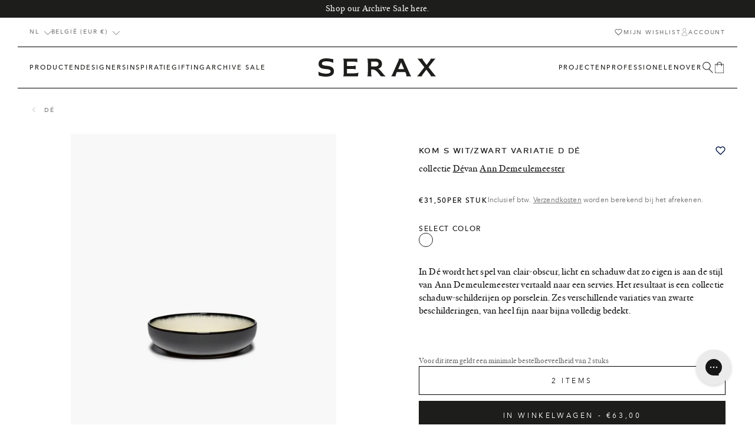

--- FILE ---
content_type: text/html; charset=utf-8
request_url: https://serax.com/nl/products/hoog-bord-s-wit-zwart-variatie-d-de
body_size: 68973
content:
<!doctype html>
<html class="no-js" lang="nl">
  <head>
    <script src="//serax.com/cdn/shop/t/325/assets/isense-gcm-blocking-script.js?v=148308398407828095951730118900" defer></script>

    <link href="//serax.com/cdn/shop/t/325/assets/base-style.min.css?v=102406355278650422731765533993" rel="stylesheet" type="text/css" media="all" />
        <script src="//serax.com/cdn/shop/t/325/assets/base-script.min.js?v=102945583582920718581757083248" defer="defer"></script><style>
  :root {
    --color-primary: #1d1d1b;
    --color-secondary: #ffffff;
    --color-tertiary: #f2f3f5;

    --color-primary-bg: #FFFFFF;
    --color-secondary-bg: #f5f5f5;
    --color-tertiary-bg: #333333;

    --color-primary-body: #1a1a1a;
    --color-secondary-body: #ededed;
    --color-tertiary-body: #b6b6b6;
    --color-quaternary-body: #6e6e6e;

    --color-primary-border: #000000;
    --color-secondary-border: #ffffff;

    --color-state-success: #31D0AA;
    --color-state-error: #ff3861;


    --layout-container-width: 1280px;
    --layout-site-padding-desktop: 50px;
    --layout-site-padding-mobile: 15px;
  }
</style>
<style>
  :root {
    
--color-923: #c5a376;--color-916: #b66c05;--color-705: #ac835d;--color-707: #40b0d9;--color-708: #d4a745;--color-307: #cc8d8a;--color-506: #a9ae60;--color-807: #606060;--color-401: #e1c9b1;--color-511: #596d5f;--color-719: #491f1c;--color-405: #5e2739;--color-605: #9ad1cd;--color-618: #9ad1cd;--color-51: #080808;--color-403: #e5f0f0;--color-602: #78dbf1;--color-609: #9ad1cd;--color-615: #120d66;--color-924: #d1cac2;--color-103: #dcd9ca;--color-700: #5a473b;--color-712: #c2a478;--color-722: #5d4f41;--color-730: #856242;--color-919: #6a6964;--color-512: #82856f;--color-721: #e4dfd1;--color-357: #e0c0a0;--color-709: #976238;--color-911: #ede4d6;--color-2: #ece9e2;--color-611: #404044;--color-901: #404044;--color-310: #8c6960;--color-403: #d6a89c;--color-917: #ad785e;--color-410: #ded2d5;--color-209: #c8b786;--color-906: #5d4f43;--color-801: #615c54;--color-806: #999999;--color-810: #676257;--color-813: #afa290;--color-809: #c1b3a3;--color-500: #466e42;--color-502: #435a4f;--color-503: #ced9c6;--color-504: #435a4f;--color-509: #d1d8d3;--color-518: #605d45;--color-519: #605d45;--color-520: #605d45;--color-525: #4b908f;--color-514: #9b9d8a;--color-602: #bcd1d4;--color-612: #d9dcdb;--color-409: #d5cac6;--color-414: #dfd4cd;--color-600: #0000f5;--color-802: #bdb1a0;--color-804: #bdb1a0;--color-805: #bdb1a0;--color-203: #97834d;--color-729: #b18e5e;--color-350: #d26d45;--color-354: #b46e57;--color-355: #b46e57;--color-356: #b46e57;--color-713: #b45420;--color-800: #464646;--color-400: #d6a89c;--color-404: #d6a89c;--color-411: #ebdcdb;--color-412: #ebdcdb;--color-827: #54493d;--color-904: #b99254;--color-903: #b0c39b;--color-905: #b0c39b;--color-406: #6a3b42;--color-300: #a15b52;--color-311: #c64e2e;--color-305: #69322b;--color-317: #5f2118;--color-711: #ffffff;--color-706: #704c3a;--color-715: #704c3a;--color-716: #995d28;--color-915: #c7b8a3;--color-102: #c0b5a4;--color-915: #bfa789;--color-925: #aeaa98;--color-508: #b4bda6;--color-104: #b6896a;--color-704: #6a625b;--color-613: #869497;--color-610: #869497;--color-814: #504e42;--color-812: #c1b6a4;--color-818: #c1b6a4;--color-821: #b5ae9b;--color-819: #514a40;--color-828: #514a40;--color-820: #423437;--color-822: #4c4040;--color-26: #ffffff;--color-202: #ecb746;--color-205: #ecb746;--color-202: #ecb746;--color-206: #ecb746;--color-200: #ecb746;--color-201: #ecb746;
  }
</style>
<style>
    /*---- Serax Sans ----*/
    @font-face {
      font-family: 'Serax-Sans';
      font-style: normal;
      font-weight: 400;
      font-display: swap;
      src: url(//serax.com/cdn/shop/t/325/assets/seraxsans-web-webfont.woff2?v=135839993920020591151730118933) format('woff2'),
          url(//serax.com/cdn/shop/t/325/assets/seraxsans-web-webfont.woff?v=29230485577021174011730118933) format('woff');

    }

    /*---- Serax Serif ----*/
    @font-face {
      font-family: 'Serax-Serif';
      font-style: normal;
      font-weight: 400;
      font-display: swap;
      src: url(//serax.com/cdn/shop/t/325/assets/seraxserif-regular-web-webfont.woff2?v=55336344979568102071730118935) format('woff2'),
          url(//serax.com/cdn/shop/t/325/assets/seraxserif-regular-web-webfont.woff?v=103332105985521730561730118935) format('woff');

    }

    @font-face {
      font-family: 'Serax-Serif';
      font-style: italic;
      font-weight: 400;
      font-display: swap;
      src: url(//serax.com/cdn/shop/t/325/assets/seraxserif-italic-web-webfont.woff2?v=75216131301500201981730118934) format('woff2'),
          url(//serax.com/cdn/shop/t/325/assets/seraxserif-italic-web-webfont.woff?v=58062614234926530521730118934) format('woff');

    }

    /*---- Avenir Next ----*/
    /* Heavy 900 */
    @font-face {
      font-family: 'Avenir Next';
      font-style: normal;
      font-weight: 900;
      font-display: swap;
      src: url(//serax.com/cdn/shop/t/325/assets/avenirnext-heavy-webfont.eot?v=70522724064758586721730118847);
      src: url(//serax.com/cdn/shop/t/325/assets/avenirnext-heavy-webfont.eot?%23iefix&v=70522724064758586721730118847) format('embedded-opentype'),
          url(//serax.com/cdn/shop/t/325/assets/avenirnext-heavy-webfont.woff2?v=50322864868894174981730118849) format('woff2'),
          url(//serax.com/cdn/shop/t/325/assets/avenirnext-heavy-webfont.woff?v=104744703686990734331730118849) format('woff'),
          url(//serax.com/cdn/shop/t/325/assets/avenirnext-heavy-webfont.ttf?v=161403875154112754301730118848) format('truetype'),
          url(//serax.com/cdn/shop/t/325/assets/avenirnext-heavy-webfont.svg?v=52684043512655528981730118848) format('svg');
    }

    @font-face {
      font-family: 'Avenir Next';
      font-style: italic;
      font-weight: 900;
      font-display: swap;
      src: url(//serax.com/cdn/shop/t/325/assets/avenirnext-heavyitalic-webfont.eot?v=171745179168463448181730118850);
      src: url(//serax.com/cdn/shop/t/325/assets/avenirnext-heavyitalic-webfont.eot?%23iefix&v=171745179168463448181730118850) format('embedded-opentype'),
          url(//serax.com/cdn/shop/t/325/assets/avenirnext-heavyitalic-webfont.woff2?v=157677156435949522441730118851) format('woff2'),
          url(//serax.com/cdn/shop/t/325/assets/avenirnext-heavyitalic-webfont.woff?v=72856985322958059231730118851) format('woff'),
          url(//serax.com/cdn/shop/t/325/assets/avenirnext-heavyitalic-webfont.ttf?v=177720646878264487961730118851) format('truetype'),
          url(//serax.com/cdn/shop/t/325/assets/avenirnext-heavyitalic-webfont.svg?v=48920344957135528391730118850) format('svg');
    }

     /* Bold 700 */
    @font-face {
      font-family: 'Avenir Next';
      font-style: normal;
      font-weight: 700;
      font-display: swap;
      src: url(//serax.com/cdn/shop/t/325/assets/avenirnext-bold-webfont.eot?v=101137693506131746951730118839);
      src: url(//serax.com/cdn/shop/t/325/assets/avenirnext-bold-webfont.eot?%23iefix&v=101137693506131746951730118839) format('embedded-opentype'),
          url(//serax.com/cdn/shop/t/325/assets/avenirnext-bold-webfont.woff2?v=150978105735582563241730118840) format('woff2'),
          url(//serax.com/cdn/shop/t/325/assets/avenirnext-bold-webfont.woff?v=58092492740309016821730118840) format('woff'),
          url(//serax.com/cdn/shop/t/325/assets/avenirnext-bold-webfont.ttf?v=22826731242475942231730118840) format('truetype'),
          url(//serax.com/cdn/shop/t/325/assets/avenirnext-bold-webfont.svg?v=139020373728780656031730118839) format('svg');
  }

    @font-face {
      font-family: 'Avenir Next';
      font-style: italic;
      font-weight: 700;
      font-display: swap;
      src: url(//serax.com/cdn/shop/t/325/assets/avenirnext-bolditalic-webfont.eot?v=144228693928432682431730118841);
      src: url(//serax.com/cdn/shop/t/325/assets/avenirnext-bolditalic-webfont.eot?%23iefix&v=144228693928432682431730118841) format('embedded-opentype'),
          url(//serax.com/cdn/shop/t/325/assets/avenirnext-bolditalic-webfont.woff2?v=64172008626862648181730118842) format('woff2'),
          url(//serax.com/cdn/shop/t/325/assets/avenirnext-bolditalic-webfont.woff?v=65450778588986048531730118842) format('woff'),
          url(//serax.com/cdn/shop/t/325/assets/avenirnext-bolditalic-webfont.ttf?v=51769486936780472131730118842) format('truetype'),
          url(//serax.com/cdn/shop/t/325/assets/avenirnext-bolditalic-webfont.svg?v=1465321268080581251730118841) format('svg');
    }

     /* Demibold 600 */
      @font-face {
      font-family: 'Avenir Next';
      font-style: normal;
      font-weight: 600;
      font-display: swap;
      src: url(//serax.com/cdn/shop/t/325/assets/avenirnext-demibold-webfont.eot?v=12528361131863379061730118843);
      src: url(//serax.com/cdn/shop/t/325/assets/avenirnext-demibold-webfont.eot?%23iefix&v=12528361131863379061730118843) format('embedded-opentype'),
          url(//serax.com/cdn/shop/t/325/assets/avenirnext-demibold-webfont.woff2?v=31031925282103575521730118845) format('woff2'),
          url(//serax.com/cdn/shop/t/325/assets/avenirnext-demibold-webfont.woff?v=67177014583156684981730118844) format('woff'),
          url(//serax.com/cdn/shop/t/325/assets/avenirnext-demibold-webfont.ttf?v=7410914883503526231730118844) format('truetype'),
          url(//serax.com/cdn/shop/t/325/assets/avenirnext-demibold-webfont.svg?v=147470281784546302031730118843) format('svg');
    }

    @font-face {
      font-family: 'Avenir Next';
      font-style: italic;
      font-weight: 600;
      font-display: swap;
      src: url(//serax.com/cdn/shop/t/325/assets/avenirnext-demibolditalic-webfont.eot?v=127546877592563775101730118845);
      src: url(//serax.com/cdn/shop/t/325/assets/avenirnext-demibolditalic-webfont.eot?%23iefix&v=127546877592563775101730118845) format('embedded-opentype'),
          url(//serax.com/cdn/shop/t/325/assets/avenirnext-demibolditalic-webfont.woff2?v=82902286830097645621730118847) format('woff2'),
          url(//serax.com/cdn/shop/t/325/assets/avenirnext-demibolditalic-webfont.woff?v=2579334360587596941730118847) format('woff'),
          url(//serax.com/cdn/shop/t/325/assets/avenirnext-demibolditalic-webfont.ttf?v=178152812329687864811730118846) format('truetype'),
          url(//serax.com/cdn/shop/t/325/assets/avenirnext-demibolditalic-webfont.svg?v=98891626878351881101730118846) format('svg');
    }

     /* Medium 500 */
    @font-face {
      font-family: 'Avenir Next';
      font-style: normal;
      font-weight: 500;
      font-display: swap;
      src: url(//serax.com/cdn/shop/t/325/assets/avenirnext-medium-webfont.eot?v=58648166746699511991730118854);
      src: url(//serax.com/cdn/shop/t/325/assets/avenirnext-medium-webfont.eot?%23iefix&v=58648166746699511991730118854) format('embedded-opentype'),
          url(//serax.com/cdn/shop/t/325/assets/avenirnext-medium-webfont.woff2?v=63076809855076902331730118856) format('woff2'),
          url(//serax.com/cdn/shop/t/325/assets/avenirnext-medium-webfont.woff?v=177413293601395421911730118855) format('woff'),
          url(//serax.com/cdn/shop/t/325/assets/avenirnext-medium-webfont.ttf?v=57473740992501379041730118855) format('truetype'),
          url(//serax.com/cdn/shop/t/325/assets/avenirnext-medium-webfont.svg?v=149469751680518182861730118854) format('svg');
    }

    @font-face {
      font-family: 'Avenir Next';
      font-style: italic;
      font-weight: 500;
      font-display: swap;
      src: url(//serax.com/cdn/shop/t/325/assets/avenirnext-mediumitalic-webfont.eot?v=20423590997381775811730118856);
      src: url(//serax.com/cdn/shop/t/325/assets/avenirnext-mediumitalic-webfont.eot?%23iefix&v=20423590997381775811730118856) format('embedded-opentype'),
          url(//serax.com/cdn/shop/t/325/assets/avenirnext-mediumitalic-webfont.woff2?v=172492690353178748881730118858) format('woff2'),
          url(//serax.com/cdn/shop/t/325/assets/avenirnext-mediumitalic-webfont.woff?v=309772204688546191730118858) format('woff'),
          url(//serax.com/cdn/shop/t/325/assets/avenirnext-mediumitalic-webfont.ttf?v=146961561814500438161730118857) format('truetype'),
          url(//serax.com/cdn/shop/t/325/assets/avenirnext-mediumitalic-webfont.svg?v=60868112480237128311730118857) format('svg');
    }


     /* Regular 400 */
     @font-face {
      font-family: 'Avenir Next';
      font-style: normal;
      font-weight: 400;
      font-display: swap;
      src: url(//serax.com/cdn/shop/t/325/assets/avenirnext-regular-webfont.eot?v=126558773697052330661730118859);
      src: url(//serax.com/cdn/shop/t/325/assets/avenirnext-regular-webfont.eot?%23iefix&v=126558773697052330661730118859) format('embedded-opentype'),
          url(//serax.com/cdn/shop/t/325/assets/avenirnext-regular-webfont.woff2?v=174511925662131517151730118860) format('woff2'),
          url(//serax.com/cdn/shop/t/325/assets/avenirnext-regularwebfont.woff?59672) format('woff'),
          url(//serax.com/cdn/shop/t/325/assets/avenirnext-regular-webfont.ttf?v=91283513635341665761730118859) format('truetype'),
          url(//serax.com/cdn/shop/t/325/assets/avenirnext-regular-webfont.svg?v=175607784765158651841730118859) format('svg');
    }

    @font-face {
      font-family: 'Avenir Next';
      font-style: italic;
      font-weight: 400;
      font-display: swap;
      src: url(//serax.com/cdn/shop/t/325/assets/avenirnext-italic-webfont.eot?v=9100300671603701191730118852);
      src: url(//serax.com/cdn/shop/t/325/assets/avenirnext-italic-webfont.eot?%23iefix&v=9100300671603701191730118852) format('embedded-opentype'),
          url(//serax.com/cdn/shop/t/325/assets/avenirnext-italic-webfont.woff2?v=95140293044451573781730118854) format('woff2'),
          url(//serax.com/cdn/shop/t/325/assets/avenirnext-italic-webfont.woff?v=54936284433057608561730118853) format('woff'),
          url(//serax.com/cdn/shop/t/325/assets/avenirnext-italic-webfont.ttf?v=67459652481748086931730118853) format('truetype'),
          url(//serax.com/cdn/shop/t/325/assets/avenirnext-italic-webfont.svg?v=141033258089785526141730118852) format('svg');
    }


    /* Ultralight 200 */
    @font-face {
      font-family: 'Avenir Next';
      font-style: normal;
      font-weight: 200;
      font-display: swap;
      src: url(//serax.com/cdn/shop/t/325/assets/avenirnext-ultralight-webfont.eot?v=1434540712152169211730118861);
      src: url(//serax.com/cdn/shop/t/325/assets/avenirnext-ultralight-webfont.eot?%23iefix&v=1434540712152169211730118861) format('embedded-opentype'),
          url(//serax.com/cdn/shop/t/325/assets/avenirnext-ultralight-webfont.woff2?v=38749136354505298281730118863) format('woff2'),
          url(//serax.com/cdn/shop/t/325/assets/avenirnext-ultralight-webfont.woff?v=62964837968535525021730118862) format('woff'),
          url(//serax.com/cdn/shop/t/325/assets/avenirnext-ultralight-webfont.ttf?v=137249941016772454501730118862) format('truetype'),
          url(//serax.com/cdn/shop/t/325/assets/avenirnext-ultralight-webfont.svg?v=59256440217310549831730118861) format('svg');
    }

    @font-face {
      font-family: 'Avenir Next';
      font-style: italic;
      font-weight: 200;
      font-display: swap;
      src: url(//serax.com/cdn/shop/t/325/assets/avenirnext-ultralightitalic-webfont.eot?v=166882415644677486541730118863);
      src: url(//serax.com/cdn/shop/t/325/assets/avenirnext-ultralightitalic-webfont.eot?%23iefix&v=166882415644677486541730118863) format('embedded-opentype'),
          url(//serax.com/cdn/shop/t/325/assets/avenirnext-ultralightitalic-webfont.woff2?v=43563558245925217041730118865) format('woff2'),
          url(//serax.com/cdn/shop/t/325/assets/avenirnext-ultralightitalic-webfont.woff?v=169329366401973533791730118864) format('woff'),
          url(//serax.com/cdn/shop/t/325/assets/avenirnext-ultralightitalic-webfont.ttf?v=149396450801513815741730118864) format('truetype'),
          url(//serax.com/cdn/shop/t/325/assets/avenirnext-ultralightitalic-webfont.svg?v=158309439163371637071730118863) format('svg');
    }
</style>
<meta charset="utf-8">
    <meta http-equiv="X-UA-Compatible" content="IE=edge">
    <meta name="viewport" content="width=device-width,initial-scale=1">

    <meta name="theme-color" content="#ffffff">
    <meta name="apple-mobile-web-app-capable" content="yes">
    <meta name="apple-mobile-web-app-status-bar-style" content="default">

    <link rel="canonical" href="https://serax.com/nl/products/hoog-bord-s-wit-zwart-variatie-d-de">
    <link rel="preconnect" href="https://cdn.shopify.com" crossorigin>
    <!-- manual hreflangs --><link rel="icon" type="image/png" href="//serax.com/cdn/shop/files/serax_favicon.png?crop=center&height=32&v=1682418920&width=32"><title>
        Bowl S white/black variation d Dé
 &ndash; SERAX</title><meta name="description" content="In Dé, the play of chiaroscuro – light and shadow – which is so characteristic of Ann Demeulemeester&#39;s style, is translated into tableware. The result is a collection of shadow paintings on porcelain.">
<meta property="og:site_name" content="SERAX">
<meta property="og:url" content="https://serax.com/nl/products/hoog-bord-s-wit-zwart-variatie-d-de">
<meta property="og:title" content="Bowl S white/black variation d Dé">
<meta property="og:type" content="product">
<meta property="og:description" content="In Dé, the play of chiaroscuro – light and shadow – which is so characteristic of Ann Demeulemeester&#39;s style, is translated into tableware. The result is a collection of shadow paintings on porcelain."><meta property="og:image" content="http://serax.com/cdn/shop/files/Ecom_B4019339_01-jpg.jpg?v=1752547108">
  <meta property="og:image:secure_url" content="https://serax.com/cdn/shop/files/Ecom_B4019339_01-jpg.jpg?v=1752547108">
  <meta property="og:image:width" content="3200">
  <meta property="og:image:height" content="4000"><meta property="og:price:amount" content="31,50">
  <meta property="og:price:currency" content="EUR"><meta name="twitter:card" content="summary_large_image">
<meta name="twitter:title" content="Bowl S white/black variation d Dé">
<meta name="twitter:description" content="In Dé, the play of chiaroscuro – light and shadow – which is so characteristic of Ann Demeulemeester&#39;s style, is translated into tableware. The result is a collection of shadow paintings on porcelain.">
<link href="//serax.com/cdn/shop/t/325/assets/mega-nav-style.min.css?v=156569847619524332811730118907" rel="stylesheet" type="text/css" media="all" />

        <link
      rel="stylesheet"
      href="//serax.com/cdn/shop/t/325/assets/price-style.min.css?v=131865918354642647391752760497"
      media="print"
      onload="this.media='all'"
    >
    <noscript><link href="//serax.com/cdn/shop/t/325/assets/price-style.min.css?v=131865918354642647391752760497" rel="stylesheet" type="text/css" media="all" /></noscript>

     <link href="//serax.com/cdn/shop/t/325/assets/header-sidebar-style.min.css?v=112032331244206620961730118896" rel="stylesheet" type="text/css" media="all" />
    

    <link
      rel="stylesheet"
      href="//serax.com/cdn/shop/t/325/assets/product-style.min.css?v=79325378203891193211730125723"
      media="print"
      onload="this.media='all'"
    >
    <noscript><link href="//serax.com/cdn/shop/t/325/assets/product-style.min.css?v=79325378203891193211730125723" rel="stylesheet" type="text/css" media="all" /></noscript>



    <link href="//serax.com/cdn/shop/t/325/assets/swiper-style.min.css?v=11601711575500923201730118940" rel="stylesheet" type="text/css" media="all" />

    <script src="//serax.com/cdn/shop/t/325/assets/header-script.min.js?v=70063681938543263861756379718" defer="defer"></script>
    <script src="//serax.com/cdn/shop/t/325/assets/localization-script.min.js?v=82483653651870096851730118902" defer="defer"></script>
    <script src="//serax.com/cdn/shop/t/325/assets/registry-products-script.min.js?v=134550621244344352801751286122" defer="defer"></script><script src="//serax.com/cdn/shop/t/325/assets/loyalty-script.min.js?v=40471771986336173461740494617" defer="defer"></script><script>window.performance && window.performance.mark && window.performance.mark('shopify.content_for_header.start');</script><meta id="shopify-digital-wallet" name="shopify-digital-wallet" content="/68158161172/digital_wallets/dialog">
<meta name="shopify-checkout-api-token" content="71ca38f519430727322857553a78aa40">
<link rel="alternate" hreflang="x-default" href="https://serax.com/products/high-plate-s-white-black-variation-d-de">
<link rel="alternate" hreflang="en" href="https://serax.com/products/high-plate-s-white-black-variation-d-de">
<link rel="alternate" hreflang="nl" href="https://serax.com/nl/products/hoog-bord-s-wit-zwart-variatie-d-de">
<link rel="alternate" hreflang="fr" href="https://serax.com/fr/products/high-plate-s-white-black-variation-d-de">
<link rel="alternate" hreflang="de" href="https://serax.com/de/products/high-plate-s-white-black-variation-d-de">
<link rel="alternate" hreflang="it" href="https://serax.com/it/products/piastra-alta-s-bianco-nero-variazione-d-de">
<link rel="alternate" hreflang="es" href="https://serax.com/es/products/plato-alto-s-blanco-negro-variation-d-de">
<link rel="alternate" type="application/json+oembed" href="https://serax.com/nl/products/hoog-bord-s-wit-zwart-variatie-d-de.oembed">
<script async="async" src="/checkouts/internal/preloads.js?locale=nl-BE"></script>
<link rel="preconnect" href="https://shop.app" crossorigin="anonymous">
<script async="async" src="https://shop.app/checkouts/internal/preloads.js?locale=nl-BE&shop_id=68158161172" crossorigin="anonymous"></script>
<script id="apple-pay-shop-capabilities" type="application/json">{"shopId":68158161172,"countryCode":"BE","currencyCode":"EUR","merchantCapabilities":["supports3DS"],"merchantId":"gid:\/\/shopify\/Shop\/68158161172","merchantName":"SERAX","requiredBillingContactFields":["postalAddress","email","phone"],"requiredShippingContactFields":["postalAddress","email","phone"],"shippingType":"shipping","supportedNetworks":["visa","maestro","masterCard","amex"],"total":{"type":"pending","label":"SERAX","amount":"1.00"},"shopifyPaymentsEnabled":true,"supportsSubscriptions":true}</script>
<script id="shopify-features" type="application/json">{"accessToken":"71ca38f519430727322857553a78aa40","betas":["rich-media-storefront-analytics"],"domain":"serax.com","predictiveSearch":true,"shopId":68158161172,"locale":"nl"}</script>
<script>var Shopify = Shopify || {};
Shopify.shop = "serax-shop.myshopify.com";
Shopify.locale = "nl";
Shopify.currency = {"active":"EUR","rate":"1.0"};
Shopify.country = "BE";
Shopify.theme = {"name":"Wishlist","id":173695664514,"schema_name":"Radikal","schema_version":"1.0.3","theme_store_id":null,"role":"main"};
Shopify.theme.handle = "null";
Shopify.theme.style = {"id":null,"handle":null};
Shopify.cdnHost = "serax.com/cdn";
Shopify.routes = Shopify.routes || {};
Shopify.routes.root = "/nl/";</script>
<script type="module">!function(o){(o.Shopify=o.Shopify||{}).modules=!0}(window);</script>
<script>!function(o){function n(){var o=[];function n(){o.push(Array.prototype.slice.apply(arguments))}return n.q=o,n}var t=o.Shopify=o.Shopify||{};t.loadFeatures=n(),t.autoloadFeatures=n()}(window);</script>
<script>
  window.ShopifyPay = window.ShopifyPay || {};
  window.ShopifyPay.apiHost = "shop.app\/pay";
  window.ShopifyPay.redirectState = null;
</script>
<script id="shop-js-analytics" type="application/json">{"pageType":"product"}</script>
<script defer="defer" async type="module" src="//serax.com/cdn/shopifycloud/shop-js/modules/v2/client.init-shop-cart-sync_BHF27ruw.nl.esm.js"></script>
<script defer="defer" async type="module" src="//serax.com/cdn/shopifycloud/shop-js/modules/v2/chunk.common_Dwaf6e9K.esm.js"></script>
<script type="module">
  await import("//serax.com/cdn/shopifycloud/shop-js/modules/v2/client.init-shop-cart-sync_BHF27ruw.nl.esm.js");
await import("//serax.com/cdn/shopifycloud/shop-js/modules/v2/chunk.common_Dwaf6e9K.esm.js");

  window.Shopify.SignInWithShop?.initShopCartSync?.({"fedCMEnabled":true,"windoidEnabled":true});

</script>
<script>
  window.Shopify = window.Shopify || {};
  if (!window.Shopify.featureAssets) window.Shopify.featureAssets = {};
  window.Shopify.featureAssets['shop-js'] = {"shop-cart-sync":["modules/v2/client.shop-cart-sync_CzejhlBD.nl.esm.js","modules/v2/chunk.common_Dwaf6e9K.esm.js"],"init-fed-cm":["modules/v2/client.init-fed-cm_C5dJsxJP.nl.esm.js","modules/v2/chunk.common_Dwaf6e9K.esm.js"],"shop-button":["modules/v2/client.shop-button_BIUGoX0f.nl.esm.js","modules/v2/chunk.common_Dwaf6e9K.esm.js"],"shop-cash-offers":["modules/v2/client.shop-cash-offers_CAxWVAMP.nl.esm.js","modules/v2/chunk.common_Dwaf6e9K.esm.js","modules/v2/chunk.modal_DPs9tt6r.esm.js"],"init-windoid":["modules/v2/client.init-windoid_D42eFYuP.nl.esm.js","modules/v2/chunk.common_Dwaf6e9K.esm.js"],"shop-toast-manager":["modules/v2/client.shop-toast-manager_CHrVQ4LF.nl.esm.js","modules/v2/chunk.common_Dwaf6e9K.esm.js"],"init-shop-email-lookup-coordinator":["modules/v2/client.init-shop-email-lookup-coordinator_BJ7DGpMB.nl.esm.js","modules/v2/chunk.common_Dwaf6e9K.esm.js"],"init-shop-cart-sync":["modules/v2/client.init-shop-cart-sync_BHF27ruw.nl.esm.js","modules/v2/chunk.common_Dwaf6e9K.esm.js"],"avatar":["modules/v2/client.avatar_BTnouDA3.nl.esm.js"],"pay-button":["modules/v2/client.pay-button_Bt0UM1g1.nl.esm.js","modules/v2/chunk.common_Dwaf6e9K.esm.js"],"init-customer-accounts":["modules/v2/client.init-customer-accounts_CPXMEhMZ.nl.esm.js","modules/v2/client.shop-login-button_BJd_2wNZ.nl.esm.js","modules/v2/chunk.common_Dwaf6e9K.esm.js","modules/v2/chunk.modal_DPs9tt6r.esm.js"],"init-shop-for-new-customer-accounts":["modules/v2/client.init-shop-for-new-customer-accounts_DzP6QY8i.nl.esm.js","modules/v2/client.shop-login-button_BJd_2wNZ.nl.esm.js","modules/v2/chunk.common_Dwaf6e9K.esm.js","modules/v2/chunk.modal_DPs9tt6r.esm.js"],"shop-login-button":["modules/v2/client.shop-login-button_BJd_2wNZ.nl.esm.js","modules/v2/chunk.common_Dwaf6e9K.esm.js","modules/v2/chunk.modal_DPs9tt6r.esm.js"],"init-customer-accounts-sign-up":["modules/v2/client.init-customer-accounts-sign-up_BIO3KTje.nl.esm.js","modules/v2/client.shop-login-button_BJd_2wNZ.nl.esm.js","modules/v2/chunk.common_Dwaf6e9K.esm.js","modules/v2/chunk.modal_DPs9tt6r.esm.js"],"shop-follow-button":["modules/v2/client.shop-follow-button_DdMksvBl.nl.esm.js","modules/v2/chunk.common_Dwaf6e9K.esm.js","modules/v2/chunk.modal_DPs9tt6r.esm.js"],"checkout-modal":["modules/v2/client.checkout-modal_Bfq0xZOZ.nl.esm.js","modules/v2/chunk.common_Dwaf6e9K.esm.js","modules/v2/chunk.modal_DPs9tt6r.esm.js"],"lead-capture":["modules/v2/client.lead-capture_BoSreVYi.nl.esm.js","modules/v2/chunk.common_Dwaf6e9K.esm.js","modules/v2/chunk.modal_DPs9tt6r.esm.js"],"shop-login":["modules/v2/client.shop-login_EGDq7Zjt.nl.esm.js","modules/v2/chunk.common_Dwaf6e9K.esm.js","modules/v2/chunk.modal_DPs9tt6r.esm.js"],"payment-terms":["modules/v2/client.payment-terms_00o-2tv1.nl.esm.js","modules/v2/chunk.common_Dwaf6e9K.esm.js","modules/v2/chunk.modal_DPs9tt6r.esm.js"]};
</script>
<script>(function() {
  var isLoaded = false;
  function asyncLoad() {
    if (isLoaded) return;
    isLoaded = true;
    var urls = ["https:\/\/cdn-bundler.nice-team.net\/app\/js\/bundler.js?shop=serax-shop.myshopify.com","https:\/\/static.returngo.ai\/master.returngo.ai\/returngo.min.js?shop=serax-shop.myshopify.com","https:\/\/config.gorgias.chat\/bundle-loader\/01GZ1JTMZ74CKN8T4S12DWH0V0?source=shopify1click\u0026shop=serax-shop.myshopify.com","https:\/\/cdn.9gtb.com\/loader.js?g_cvt_id=c2a3fb7d-6363-4107-b944-dc4fd6621f7d\u0026shop=serax-shop.myshopify.com"];
    for (var i = 0; i < urls.length; i++) {
      var s = document.createElement('script');
      s.type = 'text/javascript';
      s.async = true;
      s.src = urls[i];
      var x = document.getElementsByTagName('script')[0];
      x.parentNode.insertBefore(s, x);
    }
  };
  if(window.attachEvent) {
    window.attachEvent('onload', asyncLoad);
  } else {
    window.addEventListener('load', asyncLoad, false);
  }
})();</script>
<script id="__st">var __st={"a":68158161172,"offset":3600,"reqid":"a98e8721-0893-4fb7-9efc-4ce84505aae6-1768671791","pageurl":"serax.com\/nl\/products\/hoog-bord-s-wit-zwart-variatie-d-de","u":"be0a7c0e92fc","p":"product","rtyp":"product","rid":8313140642068};</script>
<script>window.ShopifyPaypalV4VisibilityTracking = true;</script>
<script id="captcha-bootstrap">!function(){'use strict';const t='contact',e='account',n='new_comment',o=[[t,t],['blogs',n],['comments',n],[t,'customer']],c=[[e,'customer_login'],[e,'guest_login'],[e,'recover_customer_password'],[e,'create_customer']],r=t=>t.map((([t,e])=>`form[action*='/${t}']:not([data-nocaptcha='true']) input[name='form_type'][value='${e}']`)).join(','),a=t=>()=>t?[...document.querySelectorAll(t)].map((t=>t.form)):[];function s(){const t=[...o],e=r(t);return a(e)}const i='password',u='form_key',d=['recaptcha-v3-token','g-recaptcha-response','h-captcha-response',i],f=()=>{try{return window.sessionStorage}catch{return}},m='__shopify_v',_=t=>t.elements[u];function p(t,e,n=!1){try{const o=window.sessionStorage,c=JSON.parse(o.getItem(e)),{data:r}=function(t){const{data:e,action:n}=t;return t[m]||n?{data:e,action:n}:{data:t,action:n}}(c);for(const[e,n]of Object.entries(r))t.elements[e]&&(t.elements[e].value=n);n&&o.removeItem(e)}catch(o){console.error('form repopulation failed',{error:o})}}const l='form_type',E='cptcha';function T(t){t.dataset[E]=!0}const w=window,h=w.document,L='Shopify',v='ce_forms',y='captcha';let A=!1;((t,e)=>{const n=(g='f06e6c50-85a8-45c8-87d0-21a2b65856fe',I='https://cdn.shopify.com/shopifycloud/storefront-forms-hcaptcha/ce_storefront_forms_captcha_hcaptcha.v1.5.2.iife.js',D={infoText:'Beschermd door hCaptcha',privacyText:'Privacy',termsText:'Voorwaarden'},(t,e,n)=>{const o=w[L][v],c=o.bindForm;if(c)return c(t,g,e,D).then(n);var r;o.q.push([[t,g,e,D],n]),r=I,A||(h.body.append(Object.assign(h.createElement('script'),{id:'captcha-provider',async:!0,src:r})),A=!0)});var g,I,D;w[L]=w[L]||{},w[L][v]=w[L][v]||{},w[L][v].q=[],w[L][y]=w[L][y]||{},w[L][y].protect=function(t,e){n(t,void 0,e),T(t)},Object.freeze(w[L][y]),function(t,e,n,w,h,L){const[v,y,A,g]=function(t,e,n){const i=e?o:[],u=t?c:[],d=[...i,...u],f=r(d),m=r(i),_=r(d.filter((([t,e])=>n.includes(e))));return[a(f),a(m),a(_),s()]}(w,h,L),I=t=>{const e=t.target;return e instanceof HTMLFormElement?e:e&&e.form},D=t=>v().includes(t);t.addEventListener('submit',(t=>{const e=I(t);if(!e)return;const n=D(e)&&!e.dataset.hcaptchaBound&&!e.dataset.recaptchaBound,o=_(e),c=g().includes(e)&&(!o||!o.value);(n||c)&&t.preventDefault(),c&&!n&&(function(t){try{if(!f())return;!function(t){const e=f();if(!e)return;const n=_(t);if(!n)return;const o=n.value;o&&e.removeItem(o)}(t);const e=Array.from(Array(32),(()=>Math.random().toString(36)[2])).join('');!function(t,e){_(t)||t.append(Object.assign(document.createElement('input'),{type:'hidden',name:u})),t.elements[u].value=e}(t,e),function(t,e){const n=f();if(!n)return;const o=[...t.querySelectorAll(`input[type='${i}']`)].map((({name:t})=>t)),c=[...d,...o],r={};for(const[a,s]of new FormData(t).entries())c.includes(a)||(r[a]=s);n.setItem(e,JSON.stringify({[m]:1,action:t.action,data:r}))}(t,e)}catch(e){console.error('failed to persist form',e)}}(e),e.submit())}));const S=(t,e)=>{t&&!t.dataset[E]&&(n(t,e.some((e=>e===t))),T(t))};for(const o of['focusin','change'])t.addEventListener(o,(t=>{const e=I(t);D(e)&&S(e,y())}));const B=e.get('form_key'),M=e.get(l),P=B&&M;t.addEventListener('DOMContentLoaded',(()=>{const t=y();if(P)for(const e of t)e.elements[l].value===M&&p(e,B);[...new Set([...A(),...v().filter((t=>'true'===t.dataset.shopifyCaptcha))])].forEach((e=>S(e,t)))}))}(h,new URLSearchParams(w.location.search),n,t,e,['guest_login'])})(!0,!0)}();</script>
<script integrity="sha256-4kQ18oKyAcykRKYeNunJcIwy7WH5gtpwJnB7kiuLZ1E=" data-source-attribution="shopify.loadfeatures" defer="defer" src="//serax.com/cdn/shopifycloud/storefront/assets/storefront/load_feature-a0a9edcb.js" crossorigin="anonymous"></script>
<script crossorigin="anonymous" defer="defer" src="//serax.com/cdn/shopifycloud/storefront/assets/shopify_pay/storefront-65b4c6d7.js?v=20250812"></script>
<script data-source-attribution="shopify.dynamic_checkout.dynamic.init">var Shopify=Shopify||{};Shopify.PaymentButton=Shopify.PaymentButton||{isStorefrontPortableWallets:!0,init:function(){window.Shopify.PaymentButton.init=function(){};var t=document.createElement("script");t.src="https://serax.com/cdn/shopifycloud/portable-wallets/latest/portable-wallets.nl.js",t.type="module",document.head.appendChild(t)}};
</script>
<script data-source-attribution="shopify.dynamic_checkout.buyer_consent">
  function portableWalletsHideBuyerConsent(e){var t=document.getElementById("shopify-buyer-consent"),n=document.getElementById("shopify-subscription-policy-button");t&&n&&(t.classList.add("hidden"),t.setAttribute("aria-hidden","true"),n.removeEventListener("click",e))}function portableWalletsShowBuyerConsent(e){var t=document.getElementById("shopify-buyer-consent"),n=document.getElementById("shopify-subscription-policy-button");t&&n&&(t.classList.remove("hidden"),t.removeAttribute("aria-hidden"),n.addEventListener("click",e))}window.Shopify?.PaymentButton&&(window.Shopify.PaymentButton.hideBuyerConsent=portableWalletsHideBuyerConsent,window.Shopify.PaymentButton.showBuyerConsent=portableWalletsShowBuyerConsent);
</script>
<script data-source-attribution="shopify.dynamic_checkout.cart.bootstrap">document.addEventListener("DOMContentLoaded",(function(){function t(){return document.querySelector("shopify-accelerated-checkout-cart, shopify-accelerated-checkout")}if(t())Shopify.PaymentButton.init();else{new MutationObserver((function(e,n){t()&&(Shopify.PaymentButton.init(),n.disconnect())})).observe(document.body,{childList:!0,subtree:!0})}}));
</script>
<link id="shopify-accelerated-checkout-styles" rel="stylesheet" media="screen" href="https://serax.com/cdn/shopifycloud/portable-wallets/latest/accelerated-checkout-backwards-compat.css" crossorigin="anonymous">
<style id="shopify-accelerated-checkout-cart">
        #shopify-buyer-consent {
  margin-top: 1em;
  display: inline-block;
  width: 100%;
}

#shopify-buyer-consent.hidden {
  display: none;
}

#shopify-subscription-policy-button {
  background: none;
  border: none;
  padding: 0;
  text-decoration: underline;
  font-size: inherit;
  cursor: pointer;
}

#shopify-subscription-policy-button::before {
  box-shadow: none;
}

      </style>

<script>window.performance && window.performance.mark && window.performance.mark('shopify.content_for_header.end');</script>
<link
        rel="stylesheet"
        href="//serax.com/cdn/shop/t/325/assets/predictive-search-style.min.css?v=95668233848556055871730118913"
        media="print"
        onload="this.media='all'"
      ><!-- Custom Algolia integration -->
    <script
      src="https://cdn.jsdelivr.net/npm/algoliasearch@4.15.0/dist/algoliasearch-lite.umd.js"
      integrity="sha256-tJskEBAaO8rEBc+kjX8V7iTCp3nRzOGEsDKS6ckFGOY="
      crossorigin="anonymous"
      defer
    ></script>
    <script
      src="https://cdn.jsdelivr.net/npm/instantsearch.js@4.52.0/dist/instantsearch.production.min.js"
      integrity="sha256-kdjtbM+kzsFq5LhyAd6euD4RaWProlpgNWpDpu8HGKs="
      crossorigin="anonymous"
      defer
    ></script>
    <link
      rel="stylesheet"
      href="https://cdn.jsdelivr.net/npm/instantsearch.css@8.0.0/themes/reset-min.css"
      integrity="sha256-2AeJLzExpZvqLUxMfcs+4DWcMwNfpnjUeAAvEtPr0wU="
      crossorigin="anonymous"
      defer
    >
    <link
      rel="stylesheet"
      href="https://cdn.jsdelivr.net/npm/instantsearch.css@8.0.0/themes/satellite-min.css"
      crossorigin="anonymous"
      defer
    >
    <script
      type="text/javascript"
      id="www-widgetapi-script"
      src="https://s.ytimg.com/yts/jsbin/www-widgetapi-vflS50iB-/www-widgetapi.js"
      async=""
    ></script>

    <script>
  window.WAIT_FOR_TRACKING_CONSENT = false
</script>

<!-- Start Converge Pixel -->
<script>
  let _convergeLoaded = false
  const cvg = (window.cvg = function () {
    cvg.process ? cvg.process.apply(cvg, arguments) : cvg.queue.push(arguments)
  })
  cvg.queue = []
  cvgTrack = ({ eventName, properties, profileProperties, aliases }) => {
    cvg({
      method: 'track',
      eventName,
      properties: {
        ...properties,
        page_type: 'product',
      },
      profileProperties,
      aliases,
    })
  }
  const loadConverge = () => {
    if (_convergeLoaded) return
    const elOne = document.createElement('script')
    elOne.async = 1
    elOne.src = 'https://static.runconverge.com/pixels/9kRPi2.js'
    const elTwo = document.getElementsByTagName('script')[0]
    elTwo.parentNode.insertBefore(elOne, elTwo)
    _convergeLoaded = true
  }

  if (
    !window.WAIT_FOR_TRACKING_CONSENT ||
    (window.Shopify.customerPrivacy && window.Shopify.customerPrivacy.currentVisitorConsent().analytics === 'yes')
  ) {
    loadConverge()
  } else {
    document.addEventListener('visitorConsentCollected', () => {
      console.log('Collected visitor consent')
      window.Shopify.customerPrivacy.currentVisitorConsent()?.analytics === 'yes' && loadConverge()
    })
  }
</script>
<!-- End Converge Pixel -->

<!-- Converge Shopify Liquid Tracking -->
<script>
  const getCookie = (name) => {
    name = name + '=';
    const ca = document.cookie.split(';');
    for (let i = 0; i < ca.length; i++) {
        let c = ca[i];
        while (c.charAt(0) == ' ') c = c.substring(1);
        if (c.indexOf(name) == 0) return c.substring(name.length, c.length);
    }
    return '';
  }

  cvgTrack({eventName:"$page_load"});
  
  
  
  (function trackProfileProperties() {
    const customerId = null || null;
    const email = null || null;
    const address = null || null;
    let phone = null || null;
    if (customerId) window.cvg({method: 'set', alias: `urn:shopify:SERAX:${customerId}`.toLowerCase(), properties: {$customer_id: `${customerId}`}});
    if (email) window.cvg({method: 'set', alias: `urn:email:${email}`, properties: {$email: email}});
    if (!phone && address) phone = address.phone
    if (phone) window.cvg({method: 'set', properties: {$phone_number: phone}});
    if (address) window.cvg({method: 'set', properties: {
      $city: address.city,
      $country_code: address.country_code,
      $state: address.province,
      $zip_code: address.zip
    }});
    // track Logged In
    if (!customerId) {
        document.cookie = `__cvg_shopify_logged_in=; expires=${60 * 24 * 24};`;
        return
    }
    const oldId = getCookie('__cvg_shopify_logged_in');
    if (customerId.toString() === oldId) return
    document.cookie = `__cvg_shopify_logged_in=${customerId}; expires=${60 * 24 * 24};`;
    cvgTrack({eventName: 'Logged In'});
  })();
</script>

<!-- Extra Pixels -->
<!-- Hotjar Tracking Code for http://www.serax.com/ -->
<script>
  ;(function (h, o, t, j, a, r) {
    h.hj =
      h.hj ||
      function () {
        ;(h.hj.q = h.hj.q || []).push(arguments)
      }
    h._hjSettings = { hjid: 838623, hjsv: 6 }
    a = o.getElementsByTagName('head')[0]
    r = o.createElement('script')
    r.async = 1
    r.src = t + h._hjSettings.hjid + j + h._hjSettings.hjsv
    a.appendChild(r)
  })(window, document, 'https://static.hotjar.com/c/hotjar-', '.js?sv=')
</script>
<!-- End Extra Pixels -->

<!-- Some utilities -->
<script>
  const _collectProperties = (root, template) => {
    const properties = {}
    Object.keys(template || {}).forEach((key) => {
      const selector = template[key]
      const element = (root || document).querySelector(selector)
      const value = element?.value
      if (value) properties[key] = value
    })
    return properties
  }
  const trackSelector = ({
    selector,
    eventName,
    propertiesTemplate,
    properties,
    profilePropertiesTemplate,
    elementSelector,
  }) => {
    document.addEventListener('DOMContentLoaded', () => {
      let el = document
      if (elementSelector) el = document.querySelector(elementSelector)
      if (!el) return
      el.querySelectorAll(selector).forEach((button) => {
        button.addEventListener('click', () => {
          cvgTrack({
            eventName,
            profileProperties: _collectProperties(el, profilePropertiesTemplate),
            properties: {
              ...properties,
              ..._collectProperties(el, propertiesTemplate),
            },
          })
        })
      })
    })
  }
</script>

<!-- Signed Up tracker -->
<script>
  trackSelector({
    eventName: 'Signed Up',
    selector: '#create_customer > div > button',
    propertiesTemplate: {
      $email: '#register-form-email',
      $first_name: '#register-form-first-name',
      $last_name: '#register-form-last-name',
      vat: '#register-form-vat',
    },
    profilePropertiesTemplate: {
      $first_name: '#register-form-first-name',
      $last_name: '#register-form-last-name',
      $email: '#register-form-email'
    },
  })
</script>

<script>
  const trackWishlist = (wishlistEl, product) => {
    if (!wishlistEl) return
    wishlistEl.addEventListener('click', () => {
      cvgTrack({
        eventName: wishlistEl.getAttribute('data-added') === 'true' ? 'Removed From Wishlist' : 'Added To Wishlist',
        properties: product,
      })
    })
  }
</script>

<!-- Collection products tracking -->
<script>
  const productCardTrackers = [
    // Clicked product
    (cardElement, product) => {
      const linkEl = cardElement.querySelector('a')
      if (!linkEl) return
      linkEl.addEventListener('click', () => {
        cvgTrack({
          eventName: 'Selected Product',
          properties: {
            ...product,
            collection_id: '',
            collection_name: '',
          },
        })
      })
    },
    // Wishlist
    (cardElement, product) => {
      trackWishlist(cardElement.querySelector('.wishlist-engine'), product)
    },
  ]

  const trackedElements = new Set()
  document.addEventListener('DOMContentLoaded', () => {
    const productGrid = document.getElementById('algolia-product-grid')
    if (!productGrid) return
    observer = new MutationObserver(() => {
      productGrid.querySelectorAll('.m-product-card.loaded').forEach((element) => {
        if (trackedElements.has(element)) return
        trackedElements.add(element)
        const product = element.querySelector('.js-product-json')?.text
        for (const tracker of productCardTrackers) tracker(element, product && JSON.parse(product))
      })
    })
    observer.observe(productGrid, { attributes: true, childList: true, subtree: true })
  })
</script>

<script>
  const loadedRemoveFromCartModals = new Set()
  const loadRemoveFromCart = () => {
    const modals = document.querySelectorAll('.m-cart-drawer__item')
    for (const el of modals) {
      if (loadedRemoveFromCartModals.has(el)) continue
      loadedRemoveFromCartModals.add(el)
      const product = el.querySelector('.js-product-json')?.text
      const removeButton = el.querySelector('.m-cart-remove')
      removeButton.addEventListener('click', () => {
        cvgTrack({
          eventName: 'Removed From Cart',
          properties: {
            ...JSON.parse(product),
            $include_product: true,
          },
        })
      })
    }
  }
  document.addEventListener('DOMContentLoaded', loadRemoveFromCart)
</script>

<!-- Product page tracking -->
<script>
  if ("product" === "product") {
    const sellable = "deny" !== "deny";
    const inStock = Number("698") > 0;
    const product_status = sellable ? ( inStock ? "in_stock" :  "out_of_stock") : "not_sold_online";
    const product = {
      $include_product: true,
      product_id: "8313140642068",
      name: "Bowl S white/black variation d Dé",
      variant_id: "45177552699668",
      variant_name: "2",
      sku: "B4019339",
      price: 31,
      currency: "EUR",
      vendor: "Serax",
      category: "Dinnerware",
      subcategory: "plates",
      product_status,
      inventory_quantity: "698",
      url: "https://serax.com/nl/products/hoog-bord-s-wit-zwart-variatie-d-de",
      image_url: "http://serax.com/cdn/shop/files/Ecom_B4019339_01-jpg.jpg?v=1752547108"
    };
    cvgTrack({
      eventName: 'Viewed Product',
      properties: product,
    });
    document.addEventListener('DOMContentLoaded', () => {
      trackWishlist(document.querySelector(".wishlist-engine"), product);
      document.querySelectorAll(".m-product-form__submit").forEach(
        button => button.addEventListener('click', () => {
          cvgTrack({
            eventName: 'Added To Cart',
            properties: {
              ...product,
              quantity: 1
            }
          });
        })
      );
      const el = document.querySelector(".js-read-more-btn")
      el.addEventListener('click', () => {
        if (el.querySelector('.js-read-more-btn-text.hide')) return;
        cvgTrack({
          eventName: 'Clicked Read More',
          properties: product
        });
      });
      document.querySelectorAll('.o-product__accordion').forEach((button) => {
        const title = button.querySelector('h2')?.textContent;
        button.addEventListener('click', () => {
          if (!button.classList.contains('m-accordion--open')) return;
          cvgTrack({
            eventName: 'Opened Product Details',
            properties: {
              detail_type: title,
              ...product
            }
          })
        });
      });
      document.querySelector('.js-registry-product-detail')?.addEventListener('click', () => {
        document.querySelectorAll('.registry-menu-lists__entry').forEach((button) => {
          const title = button.querySelector('.registry-menu-lists__entry__text')?.textContent;
          const iconClasses = button.querySelector('.registry-menu-lists__entry__icon-check')?.classList
          button.addEventListener('click', () => {
            cvgTrack({
              eventName: [...iconClasses].includes('hide') ? 'Added To Registry' : 'Removed From Registry',
              properties: {
                registry_name: title,
                ...product
              }
            });
          });
        });
      });
    });
    trackSelector({
      selector: '.js-store-locator-open',
      eventName: 'Opened Store Locator',
      properties: product
    });
    trackSelector({
      selector: '.o-product__not-available',
      eventName: 'Opened Inquiry Form',
      properties: product
    });
    trackSelector({
      selector: '#contact_form > div > div.o-contact-form__button',
      eventName: 'Submitted Inquiry Form',
      profilePropertiesTemplate: {
        $first_name: '#ContactForm-first-name',
        $last_name: '#ContactForm-last-name',
        $email: '#ContactForm-email',
        $phone_number: '#ContactForm-phone',
      },
      propertiesTemplate: {
        comment: '#ContactForm-body',
      },
      properties: product
    });
    trackSelector({
      selector: '#Subscribe',
      eventName: 'Subscribed To Back In Stock',
      profilePropertiesTemplate: {$email: "input[name='contact[email]']"},
      properties: product
    });
    window.storeLocatorClicked = (q) => cvgTrack({eventName: 'Searched For Store', properties: {query: q?.name || 'my_location', ...product}});
  }
</script>

<!-- Registry tracking -->
<script>
  trackSelector({
    eventName: 'Created Registry',
    elementSelector: '.js-registry-create',
    selector: '.btn',
    propertiesTemplate: {
      list_name: '#registry_name',
      occasion: '#registry_occasion',
    },
  })
</script>

<!-- Viewed cart tracking -->
<script>
  const trackViewedCart = () => {
    cvgTrack({
      eventName: 'Viewed Cart',
      properties: {
        total_price: 0 / 100,
        total_discount: 0 / 100,
        currency: "EUR",
        items: [].map((item) => ({
          product_id: item.product_id.toString(),
          variant_id: item.variant_id.toString(),
          name: item.product_title,
          variant_name: item.variant_title,
          sku: item.sku,
          vendor: item.vendor,
          price: item.line_price / 100,
          currency: "EUR",
          category: "",
          subcategory: "",
          quantity: item.quantity
        }))
      }
    })
    loadRemoveFromCart();
  };
  if ("product" === "cart") {
    trackViewedCart();
  } else {
    document.addEventListener('DOMContentLoaded', () => {
      const cartPane = document.getElementById('cart-drawer');
      if (!cartPane) return;
      if (cartPane.classList.contains('active')) trackViewedCart()
      observer = new MutationObserver((m) => {
        if (cartPane.classList.contains('active')) trackViewedCart()
      });
      observer.observe(cartPane, { childList: false, subtree: false, attributes: true });
    });
  }
</script>

<script>
  const MAX_DEPTH = 5
  document.addEventListener('click', (event) => {
    let targetElement = event.target
    let depth = 0
    while (targetElement && targetElement.tagName !== 'A' && depth++ <= MAX_DEPTH) {
      targetElement = targetElement.parentNode
    }
    if (targetElement?.tagName === 'A') {
      const href = targetElement.href
      const currentDomain = window.location.hostname
      if (href && href.indexOf(currentDomain) === -1) {
        cvgTrack({
          eventName: 'Clicked Outbound Link',
          properties: {
            outbound_url: href,
          },
        })
      }
    }
  })
</script>

<script>
  document.addEventListener('DOMContentLoaded', () => {
    const modals = document.querySelectorAll('.m-bullet__modal')
    for (const el of modals) {
      const product = el.querySelector('.js-product-json')?.text
      el.addEventListener('click', () => {
        cvgTrack({
          eventName: 'Clicked Shop The Look Product',
          properties: {
            ...JSON.parse(product),
            $include_product: true,
          },
        })
      })
    }
  })
</script>

<script>
  document.addEventListener('DOMContentLoaded', () => {
    const stores = document.querySelectorAll('.o-store-locator__store')
    for (const el of stores) {
      const store_name = el.querySelector('.o-store-locator__store--name span')?.innerText
      const a = el.querySelector('a')
      a.addEventListener('click', () => {
        cvgTrack({
          eventName: 'Clicked Reseller Link',
          properties: { store_name, store_url: a.href },
        })
      })
    }
  })
</script>

<script>
  window.addEventListener('gorgias-widget-loaded', () => {
    window.GorgiasChat.on('message', () => cvgTrack({ eventName: 'Started Chat' }))
    window.GorgiasChat.on('widget:opened', () => cvgTrack({ eventName: 'Opened Chat' }))
  })
</script>

<script>
  if (window.location.pathname === '/pages/contact') {
    trackSelector({
      selector: '.o-contact-form__button > button',
      eventName: 'Submitted Contact Form',
      profilePropertiesTemplate: {
        $first_name: '#ContactForm-first-name',
        $last_name: '#ContactForm-last-name',
        $email: '#ContactForm-email',
        $phone_number: '#ContactForm-phone',
      },
      propertiesTemplate: {
        comment: '#ContactForm-body',
      },
    })
  }
</script>

<script>
  if (window.location.pathname === '/pages/b2b-account-request') {
    trackSelector({
      selector: '#ContactForm > div.o-contact-form__button > button',
      eventName: 'Sent Application',
      profilePropertiesTemplate: {
        company: '#ContactForm-company',
        $city: '#ContactForm-city',
        $zip_code: '#ContactForm-zip',
        $country: '#ContactForm-country',
        $first_name: '#ContactForm-first-name',
        $last_name: '#ContactForm-last-name',
        $email: '#ContactForm-contact_email',
        $phone_number: '#ContactForm-contact_phone',
      },
    })
  }
</script>

    <script>
  window.storeLocatorClicked = function (place) {
    console.log('Store locator clicked')
    console.log(place)
  }
</script>

<script type="text/javascript">
  window.isense_gdpr_privacy_policy_text = "Privacybeleid";
  window.isense_gdpr_accept_button_text = "Aanvaard";
  window.isense_gdpr_close_button_text = "Sluit";
  window.isense_gdpr_reject_button_text = "Weiger";
  window.isense_gdpr_change_cookies_text = "Voorkeuren";
  window.isense_gdpr_text = "Deze website maakt gebruik van cookies om ervoor te zorgen dat u de beste ervaring krijgt op onze website.";

  window.isense_gdpr_strict_cookies_checkbox = "Strikt noodzakelijke cookies";
  window.isense_gdpr_strict_cookies_text = "Deze cookies zijn nodig om de website te laten werken en kunnen niet worden uitgeschakeld. Dergelijke cookies worden alleen ingesteld als reactie op door u uitgevoerde acties, zoals taal, valuta, inlogsessie, privacyvoorkeuren. U kunt uw browser zo instellen dat deze cookies worden geblokkeerd, maar dit kan de werking van onze site beïnvloeden.";

  window.isense_gdpr_analytics_cookies_checkbox = "Analytics en statistieken";
  window.isense_gdpr_analytics_cookies_text = "Met deze cookies kunnen we bezoekersverkeer meten en verkeersbronnen bekijken door informatie in datasets te verzamelen. Ze helpen ons ook te begrijpen welke producten en acties populairder zijn dan andere.";

  window.isense_gdpr_marketing_cookies_checkbox = "Marketing and Retargeting";
  window.isense_gdpr_marketing_cookies_text = "Deze cookies worden meestal ingesteld door onze marketing- en reclamepartners. Ze kunnen door hen worden gebruikt om een profiel van je interesses op te bouwen en je later relevante advertenties te tonen. Als u deze cookies niet toestaat, krijgt u geen gerichte advertenties voor uw interesses te zien.";

  window.isense_gdpr_functionality_cookies_checkbox = "Functionele cookies";
  window.isense_gdpr_functionality_cookies_text = "Met deze cookies kan onze website extra functies en persoonlijke instellingen bieden. Ze kunnen door ons worden ingesteld of door externe dienstverleners die we op onze pagina's hebben geplaatst. Als u deze cookies niet toestaat, werken deze of sommige van deze diensten mogelijk niet naar behoren.";

  window.isense_gdpr_popup_header = "Choose Type of Cookies You Accept Using";

  
  window.isense_gdpr_popup_description = "";
  

  window.isense_gdpr_dismiss_button_text = "Sluit";

  window.isense_gdpr_accept_selected_button_text = "Bewaar mijn keuze";
  window.isense_gdpr_accept_all_button_text = "Alles aanvaarden";
  window.isense_gdpr_reject_all_button_text = "Alles weigeren";

  window.isense_gdpr_data_collection_text = "*Door op de bovenstaande knoppen te klikken, geef ik toestemming voor het verzamelen van mijn IP-adres en e-mailadres (indien geregistreerd). Voor meer informatie bekijk <a href='https://serax.com/pages/gdpr-compliance'>GDPR-compliance</a>";

  window.isense_gdpr_cookie__ab = "Deze cookie wordt over het algemeen aangeleverd door Shopify en wordt gebruikt in verband met toegang tot de beheerdersweergave van een webwinkelplatform.";
  window.isense_gdpr_cookie__orig_referrer = "Deze cookie wordt over het algemeen aangeleverd door Shopify en wordt gebruikt om landingspagina's te meten.";
  window.isense_gdpr_cookie_identity_state = "Deze cookie wordt over het algemeen aangeleverd door Shopify  wordt gebruikt in verband met klantauthenticatie.";
  window.isense_gdpr_cookie_identity_customer_account_number = "Deze cookie wordt over het algemeen aangeleverd door Shopify en wordt gebruikt in verband met klantauthenticatie.";
  window.isense_gdpr_cookie__landing_page = "Deze cookie wordt meestal aangeleverd door Shopify en wordt gebruikt om landingspagina's te meten.";
  window.isense_gdpr_cookie__secure_session_id = "Deze cookie wordt over het algemeen aangeleverd door Shopify en wordt gebruikt om de sessie van een gebruiker door het uit meerdere stappen bestaande afrekenproces te volgen en de gegevens van de bestelling, betaling en verzending aan elkaar te koppelen.";
  window.isense_gdpr_cookie_cart = "Deze cookie wordt meestal aangeleverd door Shopify en wordt gebruikt in verband met de winkelwagen.";
  window.isense_gdpr_cookie_cart_sig = "Deze cookie wordt over het algemeen aangeleverd door Shopify en wordt gebruikt bij het afrekenen. Het wordt gebruikt om de integriteit van de winkelwagen te verifiëren en om de prestaties van bepaalde handelingen in de winkelwagen te garanderen.";
  window.isense_gdpr_cookie_cart_ts = "Deze cookie wordt over het algemeen aangeleverd door Shopify en wordt gebruikt bij het afrekenen.";
  window.isense_gdpr_cookie_cart_ver = "Deze cookie wordt over het algemeen aangeleverd door Shopify en wordt gebruikt in verband met de winkelwagen.";
  window.isense_gdpr_cookie_cart_currency = "Deze cookie wordt meestal aangeleverd door Shopify en wordt ingesteld nadat een betaling is voltooid om ervoor te zorgen dat nieuwe winkelwagens in dezelfde valuta zijn als de laatste betaling.";
  window.isense_gdpr_cookie_tracked_start_checkout = "Deze cookie wordt over het algemeen aangeleverd door Shopify en wordt gebruikt bij het afrekenen.";
  window.isense_gdpr_cookie_storefront_digest = "Deze cookie wordt over het algemeen aangeleverd door Shopify en slaat het wachtwoord van de winkel op, zodat verkopers een voorbeeld van hun winkel kunnen bekijken terwijl deze beveiligd is met een wachtwoord.";
  window.isense_gdpr_cookie_checkout_token = "Deze cookie wordt meestal aangeleverd door Shopify en wordt gebruikt in verband met een service bij het afrekenen.";
  window.isense_gdpr_cookie__shopify_m = "Deze cookie wordt doorgaans aangeleverd door Shopify en wordt gebruikt voor het beheren van de privacyinstellingen van klanten.";
  window.isense_gdpr_cookie__shopify_tm = "Deze cookie wordt doorgaans voorzien door Shopify en wordt gebruikt voor het beheren van de privacyinstellingen van klanten.";
  window.isense_gdpr_cookie__shopify_tw = "Deze cookie wordt doorgaans voorzien door Shopify en wordt gebruikt voor het beheren van de privacyinstellingen van klanten.";
  window.isense_gdpr_cookie__tracking_consent = "Deze cookie wordt meestal aangeleverd door Shopify en wordt gebruikt om de voorkeuren van een gebruiker op te slaan als een verkoper privacyregels heeft ingesteld in de regio van de bezoeker.";
  window.isense_gdpr_cookie_secure_customer_sig = "Deze cookie wordt over het algemeen voorzien door Shopify en wordt gebruikt in verband met het inloggen van een klant.";
  window.isense_gdpr_cookie__shopify_y = "Deze cookie wordt geassocieerd met Shopify's analytics suite.";
  window.isense_gdpr_cookie_customer_auth_provider = "Deze cookie wordt geassocieerd met Shopify's analytics suite.";
  window.isense_gdpr_cookie_customer_auth_session_created_at = "Deze cookie wordt geassocieerd met Shopify's analytics suite.";
  window.isense_gdpr_cookie__y = "Deze cookie wordt geassocieerd met Shopify's analytics suite.";
  window.isense_gdpr_cookie__shopify_s = "Deze cookie wordt geassocieerd met Shopify's analytics suite.";
  window.isense_gdpr_cookie__shopify_fs = "Deze cookie wordt geassocieerd met Shopify's analytics suite.";
  window.isense_gdpr_cookie__ga = "Deze cookienaam is gekoppeld aan Google Universal Analytics";
  window.isense_gdpr_cookie__gid = "Deze cookienaam is gekoppeld aan Google Universal Analytics";
  window.isense_gdpr_cookie__gat = "Deze cookienaam is gekoppeld aan Google Universal Analytics";
  window.isense_gdpr_cookie__shopify_sa_t = "Deze cookie wordt geassocieerd met Shopify's analytics suite met betrekking tot marketing en verwijzingen.";
  window.isense_gdpr_cookie__shopify_sa_p = "Deze cookie wordt geassocieerd met Shopify's analytics suite met betrekking tot marketing en verwijzingen.";
  window.isense_gdpr_cookie_IDE = "Dit domein is eigendom van Doubleclick (Google). De belangrijkste bedrijfsactiviteit is: Doubleclick is Googles real time bidding advertising exchange";
  window.isense_gdpr_cookie__s = "Deze cookie wordt geassocieerd met Shopify's analytics suite.";
  window.isense_gdpr_cookie_GPS = "Deze cookie is gekoppeld aan YouTube, dat gebruikersgegevens verzamelt via video's die op websites zijn ingesloten. Deze gegevens worden samengevoegd met profielgegevens van andere Google-services om gerichte advertenties weer te geven aan webbezoekers op een groot aantal eigen en andere websites.";
  window.isense_gdpr_cookie_PREF = "Deze cookie, die kan worden ingesteld door Google of Doubleclick, kan worden gebruikt door reclamepartners om een profiel van interesses op te bouwen om relevante advertenties op andere sites te tonen.";
  window.isense_gdpr_cookie_BizoID = "Dit is een cookie van Microsoft MSN van de 1e partij om gebruikersgebaseerde inhoud mogelijk te maken.";
  window.isense_gdpr_cookie__fbp = "Gebruikt door Facebook om een reeks advertentieproducten te leveren, zoals realtime biedingen van externe adverteerders.";
  window.isense_gdpr_cookie___adroll = "Deze cookie is gekoppeld aan AdRoll";
  window.isense_gdpr_cookie___adroll_v4 = "Deze cookie is gekoppeld aan AdRoll";
  window.isense_gdpr_cookie___adroll_fpc = "Deze cookie is gekoppeld aan AdRoll";
  window.isense_gdpr_cookie___ar_v4 = "Deze cookie is gekoppeld aan AdRoll";
  window.isense_gdpr_cookie_cookieconsent_preferences_disabled = "Deze cookie is gekoppeld aan de app Consentmo GDPR Compliance en wordt gebruikt om de toestemming van de klant op te slaan.";
  window.isense_gdpr_cookie_cookieconsent_status = "Deze cookie is gekoppeld aan de app Consentmo GDPR Compliance en wordt gebruikt om de toestemming van de klant op te slaan.";
  window.isense_gdpr_cookie_no_info = "Er is nog geen informatie over deze cookie.";

  window.isense_gdpr_cookie__ab_duration = "2 years";
  window.isense_gdpr_cookie__orig_referrer_duration = "2 weeks";
  window.isense_gdpr_cookie_identity_state_duration = "1 day";
  window.isense_gdpr_cookie_identity_customer_account_number_duration = "12 weeks";
  window.isense_gdpr_cookie__landing_page_duration = "2 weeks";
  window.isense_gdpr_cookie__secure_session_id_duration = "1 day";
  window.isense_gdpr_cookie_cart_duration = "2 weeks";
  window.isense_gdpr_cookie_cart_sig_duration = "2 weeks";
  window.isense_gdpr_cookie_cart_ts_duration = "2 weeks";
  window.isense_gdpr_cookie_cart_ver_duration = "2 weeks";
  window.isense_gdpr_cookie_cart_currency_duration = "2 weeks";
  window.isense_gdpr_cookie_tracked_start_checkout_duration = "1 year";
  window.isense_gdpr_cookie_storefront_digest_duration = "2 years";
  window.isense_gdpr_cookie_checkout_token_duration = "1 year";
  window.isense_gdpr_cookie__shopify_m_duration = "1 year";
  window.isense_gdpr_cookie__shopify_tm_duration = "30 minutes";
  window.isense_gdpr_cookie__shopify_tw_duration = "2 weeks";
  window.isense_gdpr_cookie__tracking_consent_duration = "1 year";
  window.isense_gdpr_cookie_secure_customer_sig_duration = "1 year";
  window.isense_gdpr_cookie__shopify_y_duration = "1 year";
  window.isense_gdpr_cookie_customer_auth_provider_duration = "1 session";
  window.isense_gdpr_cookie_customer_auth_session_created_at_duration = "1 session";
  window.isense_gdpr_cookie__y_duration = "1 year";
  window.isense_gdpr_cookie__shopify_s_duration = "30 minutes";
  window.isense_gdpr_cookie__shopify_fs_duration = "30 minutes";
  window.isense_gdpr_cookie__ga_duration = "2 years";
  window.isense_gdpr_cookie__gid_duration = "1 day";
  window.isense_gdpr_cookie__gat_duration = "1 minute";
  window.isense_gdpr_cookie__shopify_sa_t_duration = "30 minutes";
  window.isense_gdpr_cookie__shopify_sa_p_duration = "30 minutes";
  window.isense_gdpr_cookie_IDE_duration = "2 years";
  window.isense_gdpr_cookie__s_duration = "30 minutes";
  window.isense_gdpr_cookie_GPS_duration = "1 session";
  window.isense_gdpr_cookie_PREF_duration = "8 months";
  window.isense_gdpr_cookie_BizoID_duration = "1 month";
  window.isense_gdpr_cookie__fbp_duration = "3 months";
  window.isense_gdpr_cookie___adroll_duration = "1 year";
  window.isense_gdpr_cookie___adroll_v4_duration = "1 year";
  window.isense_gdpr_cookie___adroll_fpc_duration = "1 year";
  window.isense_gdpr_cookie___ar_v4_duration = "1 year";
  window.isense_gdpr_cookie_cookieconsent_preferences_disabled_duration = "1 day";
  window.isense_gdpr_cookie_cookieconsent_status_duration = "1 year";
  window.isense_gdpr_cookie_no_info_duration = "unknown";

  window.isense_gdpr_cookie__ab_provider = "Shopify";
  window.isense_gdpr_cookie__orig_referrer_provider = "Shopify";
  window.isense_gdpr_cookie_identity_state_provider = "Shopify";
  window.isense_gdpr_cookie_identity_customer_account_number_provider = "Shopify";
  window.isense_gdpr_cookie__landing_page_provider = "Shopify";
  window.isense_gdpr_cookie__secure_session_id_provider = "Shopify";
  window.isense_gdpr_cookie_cart_provider = "Shopify";
  window.isense_gdpr_cookie_cart_sig_provider = "Shopify";
  window.isense_gdpr_cookie_cart_ts_provider = "Shopify";
  window.isense_gdpr_cookie_cart_ver_provider = "Shopify";
  window.isense_gdpr_cookie_cart_currency_provider = "Shopify";
  window.isense_gdpr_cookie_tracked_start_checkout_provider = "Shopify";
  window.isense_gdpr_cookie_storefront_digest_provider = "Shopify";
  window.isense_gdpr_cookie_checkout_token_provider = "Shopify";
  window.isense_gdpr_cookie__shopify_m_provider = "Shopify";
  window.isense_gdpr_cookie__shopify_tm_provider = "Shopify";
  window.isense_gdpr_cookie__shopify_tw_provider = "Shopify";
  window.isense_gdpr_cookie__tracking_consent_provider = "Shopify";
  window.isense_gdpr_cookie_secure_customer_sig_provider = "Shopify";
  window.isense_gdpr_cookie__shopify_y_provider = "Shopify";
  window.isense_gdpr_cookie_customer_auth_provider_provider = "Shopify";
  window.isense_gdpr_cookie_customer_auth_session_created_at_provider = "Shopify";
  window.isense_gdpr_cookie__y_provider = "Shopify";
  window.isense_gdpr_cookie__shopify_s_provider = "Shopify";
  window.isense_gdpr_cookie__shopify_fs_provider = "Shopify";
  window.isense_gdpr_cookie__ga_provider = "Google Analytics";
  window.isense_gdpr_cookie__gid_provider = "Google Analytics";
  window.isense_gdpr_cookie__gat_provider = "Google Analytics";
  window.isense_gdpr_cookie__shopify_sa_t_provider = "Shopify";
  window.isense_gdpr_cookie__shopify_sa_p_provider = "Shopify";
  window.isense_gdpr_cookie_IDE_provider = "Google DoubleClick";
  window.isense_gdpr_cookie__s_provider = "Shopify";
  window.isense_gdpr_cookie_GPS_provider = "Youtube";
  window.isense_gdpr_cookie_PREF_provider = "Youtube";
  window.isense_gdpr_cookie_BizoID_provider = "LinkedIn";
  window.isense_gdpr_cookie__fbp_provider = "Meta Platforms, Inc.";
  window.isense_gdpr_cookie___adroll_provider = "Adroll Group";
  window.isense_gdpr_cookie___adroll_v4_provider = "Adroll Group";
  window.isense_gdpr_cookie___adroll_fpc_provider = "Adroll Group";
  window.isense_gdpr_cookie___ar_v4_provider = "Adroll Group";
  window.isense_gdpr_cookie_cookieconsent_preferences_disabled_provider = "GDPR/CCPA + Cookie management";
  window.isense_gdpr_cookie_cookieconsent_status_provider = "GDPR/CCPA + Cookie management";
  window.isense_gdpr_cookie_no_info_provider = "unknown";
</script>
<script type="text/javascript" src="https://platform-api.sharethis.com/js/sharethis.js#property=66fef619e960c500199ecbf4&product=inline-share-buttons&source=platform" async="async"></script>
    <script src="https://www.youtube.com/player_api" defer></script>

  
<script>
	window.StoreCreditInit = {
		shop: 'serax-shop.myshopify.com',
		cashback_widget_status: 0
	}
</script>




    
<!-- BEGIN app block: shopify://apps/geo-pro-geolocation/blocks/geopro/16fc5313-7aee-4e90-ac95-f50fc7c8b657 --><!-- This snippet is used to load Geo:Pro data on the storefront -->
<meta class='geo-ip' content='[base64]'>
<!-- This snippet initializes the plugin -->
<script async>
  try {
    const loadGeoPro=()=>{let e=e=>{if(!e||e.isCrawler||"success"!==e.message){window.geopro_cancel="1";return}let o=e.isAdmin?"el-geoip-location-admin":"el-geoip-location",s=Date.now()+864e5;localStorage.setItem(o,JSON.stringify({value:e.data,expires:s})),e.isAdmin&&localStorage.setItem("el-geoip-admin",JSON.stringify({value:"1",expires:s}))},o=new XMLHttpRequest;o.open("GET","https://geo.geoproapp.com?x-api-key=91e359ab7-2b63-539e-1de2-c4bf731367a7",!0),o.responseType="json",o.onload=()=>e(200===o.status?o.response:null),o.send()},load=!["el-geoip-location-admin","el-geoip-location"].some(e=>{try{let o=JSON.parse(localStorage.getItem(e));return o&&o.expires>Date.now()}catch(s){return!1}});load&&loadGeoPro();
  } catch(e) {
    console.warn('Geo:Pro error', e);
    window.geopro_cancel = '1';
  }
</script>
<script src="https://cdn.shopify.com/extensions/019b746b-26da-7a64-a671-397924f34f11/easylocation-195/assets/easylocation-storefront.min.js" type="text/javascript" async></script>


<!-- END app block --><!-- BEGIN app block: shopify://apps/consentmo-gdpr/blocks/gdpr_cookie_consent/4fbe573f-a377-4fea-9801-3ee0858cae41 -->


<!-- END app block --><!-- BEGIN app block: shopify://apps/klaviyo-email-marketing-sms/blocks/klaviyo-onsite-embed/2632fe16-c075-4321-a88b-50b567f42507 -->












  <script async src="https://static.klaviyo.com/onsite/js/W2PCxy/klaviyo.js?company_id=W2PCxy"></script>
  <script>!function(){if(!window.klaviyo){window._klOnsite=window._klOnsite||[];try{window.klaviyo=new Proxy({},{get:function(n,i){return"push"===i?function(){var n;(n=window._klOnsite).push.apply(n,arguments)}:function(){for(var n=arguments.length,o=new Array(n),w=0;w<n;w++)o[w]=arguments[w];var t="function"==typeof o[o.length-1]?o.pop():void 0,e=new Promise((function(n){window._klOnsite.push([i].concat(o,[function(i){t&&t(i),n(i)}]))}));return e}}})}catch(n){window.klaviyo=window.klaviyo||[],window.klaviyo.push=function(){var n;(n=window._klOnsite).push.apply(n,arguments)}}}}();</script>

  
    <script id="viewed_product">
      if (item == null) {
        var _learnq = _learnq || [];

        var MetafieldReviews = null
        var MetafieldYotpoRating = null
        var MetafieldYotpoCount = null
        var MetafieldLooxRating = null
        var MetafieldLooxCount = null
        var okendoProduct = null
        var okendoProductReviewCount = null
        var okendoProductReviewAverageValue = null
        try {
          // The following fields are used for Customer Hub recently viewed in order to add reviews.
          // This information is not part of __kla_viewed. Instead, it is part of __kla_viewed_reviewed_items
          MetafieldReviews = {};
          MetafieldYotpoRating = null
          MetafieldYotpoCount = null
          MetafieldLooxRating = null
          MetafieldLooxCount = null

          okendoProduct = null
          // If the okendo metafield is not legacy, it will error, which then requires the new json formatted data
          if (okendoProduct && 'error' in okendoProduct) {
            okendoProduct = null
          }
          okendoProductReviewCount = okendoProduct ? okendoProduct.reviewCount : null
          okendoProductReviewAverageValue = okendoProduct ? okendoProduct.reviewAverageValue : null
        } catch (error) {
          console.error('Error in Klaviyo onsite reviews tracking:', error);
        }

        var item = {
          Name: "Bowl S white\/black variation d Dé",
          ProductID: 8313140642068,
          Categories: ["[HIDDEN] My wishlist","Ann Demeulemeester","Ann Demeulemeester - Dé borden","borden","Dé","Dé","Porselein","servies"],
          ImageURL: "https://serax.com/cdn/shop/files/Ecom_B4019339_01-jpg_grande.jpg?v=1752547108",
          URL: "https://serax.com/nl/products/hoog-bord-s-wit-zwart-variatie-d-de",
          Brand: "Serax",
          Price: "€31,50",
          Value: "31,50",
          CompareAtPrice: "€0,00"
        };
        _learnq.push(['track', 'Viewed Product', item]);
        _learnq.push(['trackViewedItem', {
          Title: item.Name,
          ItemId: item.ProductID,
          Categories: item.Categories,
          ImageUrl: item.ImageURL,
          Url: item.URL,
          Metadata: {
            Brand: item.Brand,
            Price: item.Price,
            Value: item.Value,
            CompareAtPrice: item.CompareAtPrice
          },
          metafields:{
            reviews: MetafieldReviews,
            yotpo:{
              rating: MetafieldYotpoRating,
              count: MetafieldYotpoCount,
            },
            loox:{
              rating: MetafieldLooxRating,
              count: MetafieldLooxCount,
            },
            okendo: {
              rating: okendoProductReviewAverageValue,
              count: okendoProductReviewCount,
            }
          }
        }]);
      }
    </script>
  




  <script>
    window.klaviyoReviewsProductDesignMode = false
  </script>







<!-- END app block --><!-- BEGIN app block: shopify://apps/t-lab-ai-language-translate/blocks/custom_translations/b5b83690-efd4-434d-8c6a-a5cef4019faf --><!-- BEGIN app snippet: custom_translation_scripts --><script>
(()=>{var o=/\([0-9]+?\)$/,M=/\r?\n|\r|\t|\xa0|\u200B|\u200E|&nbsp;| /g,v=/<\/?[a-z][\s\S]*>/i,t=/^(https?:\/\/|\/\/)[^\s/$.?#].[^\s]*$/i,k=/\{\{\s*([a-zA-Z_]\w*)\s*\}\}/g,p=/\{\{\s*([a-zA-Z_]\w*)\s*\}\}/,r=/^(https:)?\/\/cdn\.shopify\.com\/(.+)\.(png|jpe?g|gif|webp|svgz?|bmp|tiff?|ico|avif)/i,e=/^(https:)?\/\/cdn\.shopify\.com/i,a=/\b(?:https?|ftp)?:?\/\/?[^\s\/]+\/[^\s]+\.(?:png|jpe?g|gif|webp|svgz?|bmp|tiff?|ico|avif)\b/i,I=/url\(['"]?(.*?)['"]?\)/,m="__label:",i=document.createElement("textarea"),u={t:["src","data-src","data-source","data-href","data-zoom","data-master","data-bg","base-src"],i:["srcset","data-srcset"],o:["href","data-href"],u:["href","data-href","data-src","data-zoom"]},g=new Set(["img","picture","button","p","a","input"]),h=16.67,s=function(n){return n.nodeType===Node.ELEMENT_NODE},c=function(n){return n.nodeType===Node.TEXT_NODE};function w(n){return r.test(n.trim())||a.test(n.trim())}function b(n){return(n=>(n=n.trim(),t.test(n)))(n)||e.test(n.trim())}var l=function(n){return!n||0===n.trim().length};function j(n){return i.innerHTML=n,i.value}function T(n){return A(j(n))}function A(n){return n.trim().replace(o,"").replace(M,"").trim()}var _=1e3;function D(n){n=n.trim().replace(M,"").replace(/&amp;/g,"&").replace(/&gt;/g,">").replace(/&lt;/g,"<").trim();return n.length>_?N(n):n}function E(n){return n.trim().toLowerCase().replace(/^https:/i,"")}function N(n){for(var t=5381,r=0;r<n.length;r++)t=(t<<5)+t^n.charCodeAt(r);return(t>>>0).toString(36)}function f(n){for(var t=document.createElement("template"),r=(t.innerHTML=n,["SCRIPT","IFRAME","OBJECT","EMBED","LINK","META"]),e=/^(on\w+|srcdoc|style)$/i,a=document.createTreeWalker(t.content,NodeFilter.SHOW_ELEMENT),i=a.nextNode();i;i=a.nextNode()){var o=i;if(r.includes(o.nodeName))o.remove();else for(var u=o.attributes.length-1;0<=u;--u)e.test(o.attributes[u].name)&&o.removeAttribute(o.attributes[u].name)}return t.innerHTML}function d(n,t,r){void 0===r&&(r=20);for(var e=n,a=0;e&&e.parentElement&&a<r;){for(var i=e.parentElement,o=0,u=t;o<u.length;o++)for(var s=u[o],c=0,l=s.l;c<l.length;c++){var f=l[c];switch(f.type){case"class":for(var d=0,v=i.classList;d<v.length;d++){var p=v[d];if(f.value.test(p))return s.label}break;case"id":if(i.id&&f.value.test(i.id))return s.label;break;case"attribute":if(i.hasAttribute(f.name)){if(!f.value)return s.label;var m=i.getAttribute(f.name);if(m&&f.value.test(m))return s.label}}}e=i,a++}return"unknown"}function y(n,t){var r,e,a;"function"==typeof window.fetch&&"AbortController"in window?(r=new AbortController,e=setTimeout(function(){return r.abort()},3e3),fetch(n,{credentials:"same-origin",signal:r.signal}).then(function(n){return clearTimeout(e),n.ok?n.json():Promise.reject(n)}).then(t).catch(console.error)):((a=new XMLHttpRequest).onreadystatechange=function(){4===a.readyState&&200===a.status&&t(JSON.parse(a.responseText))},a.open("GET",n,!0),a.timeout=3e3,a.send())}function O(){var l=/([^\s]+)\.(png|jpe?g|gif|webp|svgz?|bmp|tiff?|ico|avif)$/i,f=/_(\{width\}x*|\{width\}x\{height\}|\d{3,4}x\d{3,4}|\d{3,4}x|x\d{3,4}|pinco|icon|thumb|small|compact|medium|large|grande|original|master)(_crop_\w+)*(@[2-3]x)*(.progressive)*$/i,d=/^(https?|ftp|file):\/\//i;function r(n){var t,r="".concat(n.path).concat(n.v).concat(null!=(r=n.size)?r:"",".").concat(n.p);return n.m&&(r="".concat(n.path).concat(n.m,"/").concat(n.v).concat(null!=(t=n.size)?t:"",".").concat(n.p)),n.host&&(r="".concat(null!=(t=n.protocol)?t:"","//").concat(n.host).concat(r)),n.g&&(r+=n.g),r}return{h:function(n){var t=!0,r=(d.test(n)||n.startsWith("//")||(t=!1,n="https://example.com"+n),t);n.startsWith("//")&&(r=!1,n="https:"+n);try{new URL(n)}catch(n){return null}var e,a,i,o,u,s,n=new URL(n),c=n.pathname.split("/").filter(function(n){return n});return c.length<1||(a=c.pop(),e=null!=(e=c.pop())?e:null,null===(a=a.match(l)))?null:(s=a[1],a=a[2],i=s.match(f),o=s,(u=null)!==i&&(o=s.substring(0,i.index),u=i[0]),s=0<c.length?"/"+c.join("/")+"/":"/",{protocol:r?n.protocol:null,host:t?n.host:null,path:s,g:n.search,m:e,v:o,size:u,p:a,version:n.searchParams.get("v"),width:n.searchParams.get("width")})},T:r,S:function(n){return(n.m?"/".concat(n.m,"/"):"/").concat(n.v,".").concat(n.p)},M:function(n){return(n.m?"/".concat(n.m,"/"):"/").concat(n.v,".").concat(n.p,"?v=").concat(n.version||"0")},k:function(n,t){return r({protocol:t.protocol,host:t.host,path:t.path,g:t.g,m:t.m,v:t.v,size:n.size,p:t.p,version:t.version,width:t.width})}}}var x,S,C={},H={};function q(p,n){var m=new Map,g=new Map,i=new Map,r=new Map,e=new Map,a=new Map,o=new Map,u=function(n){return n.toLowerCase().replace(/[\s\W_]+/g,"")},s=new Set(n.A.map(u)),c=0,l=!1,f=!1,d=O();function v(n,t,r){s.has(u(n))||n&&t&&(r.set(n,t),l=!0)}function t(n,t){if(n&&n.trim()&&0!==m.size){var r=A(n),e=H[r];if(e&&(p.log("dictionary",'Overlapping text: "'.concat(n,'" related to html: "').concat(e,'"')),t)&&(n=>{if(n)for(var t=h(n.outerHTML),r=t._,e=(t.I||(r=0),n.parentElement),a=0;e&&a<5;){var i=h(e.outerHTML),o=i.I,i=i._;if(o){if(p.log("dictionary","Ancestor depth ".concat(a,": overlap score=").concat(i.toFixed(3),", base=").concat(r.toFixed(3))),r<i)return 1;if(i<r&&0<r)return}e=e.parentElement,a++}})(t))p.log("dictionary",'Skipping text translation for "'.concat(n,'" because an ancestor HTML translation exists'));else{e=m.get(r);if(e)return e;var a=n;if(a&&a.trim()&&0!==g.size){for(var i,o,u,s=g.entries(),c=s.next();!c.done;){var l=c.value[0],f=c.value[1],d=a.trim().match(l);if(d&&1<d.length){i=l,o=f,u=d;break}c=s.next()}if(i&&o&&u){var v=u.slice(1),t=o.match(k);if(t&&t.length===v.length)return t.reduce(function(n,t,r){return n.replace(t,v[r])},o)}}}}return null}function h(n){var r,e,a;return!n||!n.trim()||0===i.size?{I:null,_:0}:(r=D(n),a=0,(e=null)!=(n=i.get(r))?{I:n,_:1}:(i.forEach(function(n,t){-1!==t.indexOf(r)&&(t=r.length/t.length,a<t)&&(a=t,e=n)}),{I:e,_:a}))}function w(n){return n&&n.trim()&&0!==i.size&&(n=D(n),null!=(n=i.get(n)))?n:null}function b(n){if(n&&n.trim()&&0!==r.size){var t=E(n),t=r.get(t);if(t)return t;t=d.h(n);if(t){n=d.M(t).toLowerCase(),n=r.get(n);if(n)return n;n=d.S(t).toLowerCase(),t=r.get(n);if(t)return t}}return null}function T(n){return!n||!n.trim()||0===e.size||void 0===(n=e.get(A(n)))?null:n}function y(n){return!n||!n.trim()||0===a.size||void 0===(n=a.get(E(n)))?null:n}function x(n){var t;return!n||!n.trim()||0===o.size?null:null!=(t=o.get(A(n)))?t:(t=D(n),void 0!==(n=o.get(t))?n:null)}function S(){var n={j:m,D:g,N:i,O:r,C:e,H:a,q:o,L:l,R:c,F:C};return JSON.stringify(n,function(n,t){return t instanceof Map?Object.fromEntries(t.entries()):t})}return{J:function(n,t){v(n,t,m)},U:function(n,t){n&&t&&(n=new RegExp("^".concat(n,"$"),"s"),g.set(n,t),l=!0)},$:function(n,t){var r;n!==t&&(v((r=j(r=n).trim().replace(M,"").trim()).length>_?N(r):r,t,i),c=Math.max(c,n.length))},P:function(n,t){v(n,t,r),(n=d.h(n))&&(v(d.M(n).toLowerCase(),t,r),v(d.S(n).toLowerCase(),t,r))},G:function(n,t){v(n.replace("[img-alt]","").replace(M,"").trim(),t,e)},B:function(n,t){v(n,t,a)},W:function(n,t){f=!0,v(n,t,o)},V:function(){return p.log("dictionary","Translation dictionaries: ",S),i.forEach(function(n,r){m.forEach(function(n,t){r!==t&&-1!==r.indexOf(t)&&(C[t]=A(n),H[t]=r)})}),p.log("dictionary","appliedTextTranslations: ",JSON.stringify(C)),p.log("dictionary","overlappingTexts: ",JSON.stringify(H)),{L:l,Z:f,K:t,X:w,Y:b,nn:T,tn:y,rn:x}}}}function z(n,t,r){function f(n,t){t=n.split(t);return 2===t.length?t[1].trim()?t:[t[0]]:[n]}var d=q(r,t);return n.forEach(function(n){if(n){var c,l=n.name,n=n.value;if(l&&n){if("string"==typeof n)try{c=JSON.parse(n)}catch(n){return void r.log("dictionary","Invalid metafield JSON for "+l,function(){return String(n)})}else c=n;c&&Object.keys(c).forEach(function(e){if(e){var n,t,r,a=c[e];if(a)if(e!==a)if(l.includes("judge"))r=T(e),d.W(r,a);else if(e.startsWith("[img-alt]"))d.G(e,a);else if(e.startsWith("[img-src]"))n=E(e.replace("[img-src]","")),d.P(n,a);else if(v.test(e))d.$(e,a);else if(w(e))n=E(e),d.P(n,a);else if(b(e))r=E(e),d.B(r,a);else if("/"===(n=(n=e).trim())[0]&&"/"!==n[1]&&(r=E(e),d.B(r,a),r=T(e),d.J(r,a)),p.test(e))(s=(r=e).match(k))&&0<s.length&&(t=r.replace(/[-\/\\^$*+?.()|[\]]/g,"\\$&"),s.forEach(function(n){t=t.replace(n,"(.*)")}),d.U(t,a));else if(e.startsWith(m))r=a.replace(m,""),s=e.replace(m,""),d.J(T(s),r);else{if("product_tags"===l)for(var i=0,o=["_",":"];i<o.length;i++){var u=(n=>{if(e.includes(n)){var t=f(e,n),r=f(a,n);if(t.length===r.length)return t.forEach(function(n,t){n!==r[t]&&(d.J(T(n),r[t]),d.J(T("".concat(n,":")),"".concat(r[t],":")))}),{value:void 0}}})(o[i]);if("object"==typeof u)return u.value}var s=T(e);s!==a&&d.J(s,a)}}})}}}),d.V()}function L(y,x){var e=[{label:"judge-me",l:[{type:"class",value:/jdgm/i},{type:"id",value:/judge-me/i},{type:"attribute",name:"data-widget-name",value:/review_widget/i}]}],a=O();function S(r,n,e){n.forEach(function(n){var t=r.getAttribute(n);t&&(t=n.includes("href")?e.tn(t):e.K(t))&&r.setAttribute(n,t)})}function M(n,t,r){var e,a=n.getAttribute(t);a&&((e=i(a=E(a.split("&")[0]),r))?n.setAttribute(t,e):(e=r.tn(a))&&n.setAttribute(t,e))}function k(n,t,r){var e=n.getAttribute(t);e&&(e=((n,t)=>{var r=(n=n.split(",").filter(function(n){return null!=n&&""!==n.trim()}).map(function(n){var n=n.trim().split(/\s+/),t=n[0].split("?"),r=t[0],t=t[1],t=t?t.split("&"):[],e=((n,t)=>{for(var r=0;r<n.length;r++)if(t(n[r]))return n[r];return null})(t,function(n){return n.startsWith("v=")}),t=t.filter(function(n){return!n.startsWith("v=")}),n=n[1];return{url:r,version:e,en:t.join("&"),size:n}}))[0].url;if(r=i(r=n[0].version?"".concat(r,"?").concat(n[0].version):r,t)){var e=a.h(r);if(e)return n.map(function(n){var t=n.url,r=a.h(t);return r&&(t=a.k(r,e)),n.en&&(r=t.includes("?")?"&":"?",t="".concat(t).concat(r).concat(n.en)),t=n.size?"".concat(t," ").concat(n.size):t}).join(",")}})(e,r))&&n.setAttribute(t,e)}function i(n,t){var r=a.h(n);return null===r?null:(n=t.Y(n))?null===(n=a.h(n))?null:a.k(r,n):(n=a.S(r),null===(t=t.Y(n))||null===(n=a.h(t))?null:a.k(r,n))}function A(n,t,r){var e,a,i,o;r.an&&(e=n,a=r.on,u.o.forEach(function(n){var t=e.getAttribute(n);if(!t)return!1;!t.startsWith("/")||t.startsWith("//")||t.startsWith(a)||(t="".concat(a).concat(t),e.setAttribute(n,t))})),i=n,r=u.u.slice(),o=t,r.forEach(function(n){var t,r=i.getAttribute(n);r&&(w(r)?(t=o.Y(r))&&i.setAttribute(n,t):(t=o.tn(r))&&i.setAttribute(n,t))})}function _(t,r){var n,e,a,i,o;u.t.forEach(function(n){return M(t,n,r)}),u.i.forEach(function(n){return k(t,n,r)}),e="alt",a=r,(o=(n=t).getAttribute(e))&&((i=a.nn(o))?n.setAttribute(e,i):(i=a.K(o))&&n.setAttribute(e,i))}return{un:function(n){return!(!n||!s(n)||x.sn.includes((n=n).tagName.toLowerCase())||n.classList.contains("tl-switcher-container")||(n=n.parentNode)&&["SCRIPT","STYLE"].includes(n.nodeName.toUpperCase()))},cn:function(n){if(c(n)&&null!=(t=n.textContent)&&t.trim()){if(y.Z)if("judge-me"===d(n,e,5)){var t=y.rn(n.textContent);if(t)return void(n.textContent=j(t))}var r,t=y.K(n.textContent,n.parentElement||void 0);t&&(r=n.textContent.trim().replace(o,"").trim(),n.textContent=j(n.textContent.replace(r,t)))}},ln:function(n){if(!!l(n.textContent)||!n.innerHTML)return!1;if(y.Z&&"judge-me"===d(n,e,5)){var t=y.rn(n.innerHTML);if(t)return n.innerHTML=f(t),!0}t=y.X(n.innerHTML);return!!t&&(n.innerHTML=f(t),!0)},fn:function(n){var t,r,e,a,i,o,u,s,c,l;switch(S(n,["data-label","title"],y),n.tagName.toLowerCase()){case"span":S(n,["data-tooltip"],y);break;case"a":A(n,y,x);break;case"input":c=u=y,(l=(s=o=n).getAttribute("type"))&&("submit"===l||"button"===l)&&(l=s.getAttribute("value"),c=c.K(l))&&s.setAttribute("value",c),S(o,["placeholder"],u);break;case"textarea":S(n,["placeholder"],y);break;case"img":_(n,y);break;case"picture":for(var f=y,d=n.childNodes,v=0;v<d.length;v++){var p=d[v];if(p.tagName)switch(p.tagName.toLowerCase()){case"source":k(p,"data-srcset",f),k(p,"srcset",f);break;case"img":_(p,f)}}break;case"div":s=l=y,(u=o=c=n)&&(o=o.style.backgroundImage||o.getAttribute("data-bg")||"")&&"none"!==o&&(o=o.match(I))&&o[1]&&(o=o[1],s=s.Y(o))&&(u.style.backgroundImage='url("'.concat(s,'")')),a=c,i=l,["src","data-src","data-bg"].forEach(function(n){return M(a,n,i)}),["data-bgset"].forEach(function(n){return k(a,n,i)}),["data-href"].forEach(function(n){return S(a,[n],i)});break;case"button":r=y,(e=(t=n).getAttribute("value"))&&(r=r.K(e))&&t.setAttribute("value",r);break;case"iframe":e=y,(r=(t=n).getAttribute("src"))&&(e=e.tn(r))&&t.setAttribute("src",e);break;case"video":for(var m=n,g=y,h=["src"],w=0;w<h.length;w++){var b=h[w],T=m.getAttribute(b);T&&(T=g.tn(T))&&m.setAttribute(b,T)}}},getImageTranslation:function(n){return i(n,y)}}}function R(s,c,l){r=c.dn,e=new WeakMap;var r,e,a={add:function(n){var t=Date.now()+r;e.set(n,t)},has:function(n){var t=null!=(t=e.get(n))?t:0;return!(Date.now()>=t&&(e.delete(n),1))}},i=[],o=[],f=[],d=[],u=2*h,v=3*h;function p(n){var t,r,e;n&&(n.nodeType===Node.TEXT_NODE&&s.un(n.parentElement)?s.cn(n):s.un(n)&&(n=n,s.fn(n),t=g.has(n.tagName.toLowerCase())||(t=(t=n).getBoundingClientRect(),r=window.innerHeight||document.documentElement.clientHeight,e=window.innerWidth||document.documentElement.clientWidth,r=t.top<=r&&0<=t.top+t.height,e=t.left<=e&&0<=t.left+t.width,r&&e),a.has(n)||(t?i:o).push(n)))}function m(n){if(l.log("messageHandler","Processing element:",n),s.un(n)){var t=s.ln(n);if(a.add(n),!t){var r=n.childNodes;l.log("messageHandler","Child nodes:",r);for(var e=0;e<r.length;e++)p(r[e])}}}requestAnimationFrame(function n(){for(var t=performance.now();0<i.length;){var r=i.shift();if(r&&!a.has(r)&&m(r),performance.now()-t>=v)break}requestAnimationFrame(n)}),requestAnimationFrame(function n(){for(var t=performance.now();0<o.length;){var r=o.shift();if(r&&!a.has(r)&&m(r),performance.now()-t>=u)break}requestAnimationFrame(n)}),c.vn&&requestAnimationFrame(function n(){for(var t=performance.now();0<f.length;){var r=f.shift();if(r&&s.fn(r),performance.now()-t>=u)break}requestAnimationFrame(n)}),c.pn&&requestAnimationFrame(function n(){for(var t=performance.now();0<d.length;){var r=d.shift();if(r&&s.cn(r),performance.now()-t>=u)break}requestAnimationFrame(n)});var n={subtree:!0,childList:!0,attributes:c.vn,characterData:c.pn};new MutationObserver(function(n){l.log("observer","Observer:",n);for(var t=0;t<n.length;t++){var r=n[t];switch(r.type){case"childList":for(var e=r.addedNodes,a=0;a<e.length;a++)p(e[a]);var i=r.target.childNodes;if(i.length<=10)for(var o=0;o<i.length;o++)p(i[o]);break;case"attributes":var u=r.target;s.un(u)&&u&&f.push(u);break;case"characterData":c.pn&&(u=r.target)&&u.nodeType===Node.TEXT_NODE&&d.push(u)}}}).observe(document.documentElement,n)}void 0===window.TranslationLab&&(window.TranslationLab={}),window.TranslationLab.CustomTranslations=(x=(()=>{var a;try{a=window.localStorage.getItem("tlab_debug_mode")||null}catch(n){a=null}return{log:function(n,t){for(var r=[],e=2;e<arguments.length;e++)r[e-2]=arguments[e];!a||"observer"===n&&"all"===a||("all"===a||a===n||"custom"===n&&"custom"===a)&&(n=r.map(function(n){if("function"==typeof n)try{return n()}catch(n){return"Error generating parameter: ".concat(n.message)}return n}),console.log.apply(console,[t].concat(n)))}}})(),S=null,{init:function(n,t){n&&!n.isPrimaryLocale&&n.translationsMetadata&&n.translationsMetadata.length&&(0<(t=((n,t,r,e)=>{function a(n,t){for(var r=[],e=2;e<arguments.length;e++)r[e-2]=arguments[e];for(var a=0,i=r;a<i.length;a++){var o=i[a];if(o&&void 0!==o[n])return o[n]}return t}var i=window.localStorage.getItem("tlab_feature_options"),o=null;if(i)try{o=JSON.parse(i)}catch(n){e.log("dictionary","Invalid tlab_feature_options JSON",String(n))}var r=a("useMessageHandler",!0,o,i=r),u=a("messageHandlerCooldown",2e3,o,i),s=a("localizeUrls",!1,o,i),c=a("processShadowRoot",!1,o,i),l=a("attributesMutations",!1,o,i),f=a("processCharacterData",!1,o,i),d=a("excludedTemplates",[],o,i),o=a("phraseIgnoreList",[],o,i);return e.log("dictionary","useMessageHandler:",r),e.log("dictionary","messageHandlerCooldown:",u),e.log("dictionary","localizeUrls:",s),e.log("dictionary","processShadowRoot:",c),e.log("dictionary","attributesMutations:",l),e.log("dictionary","processCharacterData:",f),e.log("dictionary","excludedTemplates:",d),e.log("dictionary","phraseIgnoreList:",o),{sn:["html","head","meta","script","noscript","style","link","canvas","svg","g","path","ellipse","br","hr"],locale:n,on:t,gn:r,dn:u,an:s,hn:c,vn:l,pn:f,mn:d,A:o}})(n.locale,n.on,t,x)).mn.length&&t.mn.includes(n.template)||(n=z(n.translationsMetadata,t,x),S=L(n,t),n.L&&(t.gn&&R(S,t,x),window.addEventListener("DOMContentLoaded",function(){function e(n){n=/\/products\/(.+?)(\?.+)?$/.exec(n);return n?n[1]:null}var n,t,r,a;(a=document.querySelector(".cbb-frequently-bought-selector-label-name"))&&"true"!==a.getAttribute("translated")&&(n=e(window.location.pathname))&&(t="https://".concat(window.location.host,"/products/").concat(n,".json"),r="https://".concat(window.location.host).concat(window.Shopify.routes.root,"products/").concat(n,".json"),y(t,function(n){a.childNodes.forEach(function(t){t.textContent===n.product.title&&y(r,function(n){t.textContent!==n.product.title&&(t.textContent=n.product.title,a.setAttribute("translated","true"))})})}),document.querySelectorAll('[class*="cbb-frequently-bought-selector-link"]').forEach(function(t){var n,r;"true"!==t.getAttribute("translated")&&(n=t.getAttribute("href"))&&(r=e(n))&&y("https://".concat(window.location.host).concat(window.Shopify.routes.root,"products/").concat(r,".json"),function(n){t.textContent!==n.product.title&&(t.textContent=n.product.title,t.setAttribute("translated","true"))})}))}))))},getImageTranslation:function(n){return x.log("dictionary","translationManager: ",S),S?S.getImageTranslation(n):null}})})();
</script><!-- END app snippet -->

<script>
  (function() {
    var ctx = {
      locale: 'nl',
      isPrimaryLocale: false,
      rootUrl: '/nl',
      translationsMetadata: [{},{"name":"images","value":{"":"Unknown NL","UNKNOWN ":"UNKNOWN NL"}},{"name":"custom-resource-hidek56wob","value":{"My wishlist":"Mijn wishlist","Search item":"Zoek product","Out of stock":"Niet op voorraad","Add to cart":"Toevoegen aan winkelwagen","Item added to your cart":"Item toegevoegd aan je winkelwagen","Item has been successfully added to wishlist, view":"Item is succesvol toegevoegd aan wishlist, bekijk","Item has been successfully removed from your wishlist":"Item is succesvol verwijderd uit je wishlist","Wishlist url copied successfully!":"Wishlist url succesvol gekopieerd!","No products!":"Geen producten!","Wishlist not found!":"Wishlist niet gevonden!","Item has been temporarily added to wishlist, please login to save it permanently":"Item is tijdelijk toegevoegd aan verlanglijst, \u003ca href='\/nl\/account'\u003elogin\u003c\/a\u003e om permanent op te slaan","Item has been successfully added to wishlist, view\u003ca href='\/apps\/wishlist'\u003e'My Wishlist'\u003c\/a\u003e":"Item is toegevoegd aan verlanglijst, bekijk\u003ca href='\/nl\/apps\/wishlist'\u003e'Mijn Wishlist'\u003c\/a\u003e"}},{"name":"judge-me-product-review","value":null}],
      template: "product",
    };
    var settings = null;
    TranslationLab.CustomTranslations.init(ctx, settings);
  })()
</script>


<!-- END app block --><script src="https://cdn.shopify.com/extensions/019bc798-8961-78a8-a4e0-9b2049d94b6d/consentmo-gdpr-575/assets/consentmo_cookie_consent.js" type="text/javascript" defer="defer"></script>
<link href="https://monorail-edge.shopifysvc.com" rel="dns-prefetch">
<script>(function(){if ("sendBeacon" in navigator && "performance" in window) {try {var session_token_from_headers = performance.getEntriesByType('navigation')[0].serverTiming.find(x => x.name == '_s').description;} catch {var session_token_from_headers = undefined;}var session_cookie_matches = document.cookie.match(/_shopify_s=([^;]*)/);var session_token_from_cookie = session_cookie_matches && session_cookie_matches.length === 2 ? session_cookie_matches[1] : "";var session_token = session_token_from_headers || session_token_from_cookie || "";function handle_abandonment_event(e) {var entries = performance.getEntries().filter(function(entry) {return /monorail-edge.shopifysvc.com/.test(entry.name);});if (!window.abandonment_tracked && entries.length === 0) {window.abandonment_tracked = true;var currentMs = Date.now();var navigation_start = performance.timing.navigationStart;var payload = {shop_id: 68158161172,url: window.location.href,navigation_start,duration: currentMs - navigation_start,session_token,page_type: "product"};window.navigator.sendBeacon("https://monorail-edge.shopifysvc.com/v1/produce", JSON.stringify({schema_id: "online_store_buyer_site_abandonment/1.1",payload: payload,metadata: {event_created_at_ms: currentMs,event_sent_at_ms: currentMs}}));}}window.addEventListener('pagehide', handle_abandonment_event);}}());</script>
<script id="web-pixels-manager-setup">(function e(e,d,r,n,o){if(void 0===o&&(o={}),!Boolean(null===(a=null===(i=window.Shopify)||void 0===i?void 0:i.analytics)||void 0===a?void 0:a.replayQueue)){var i,a;window.Shopify=window.Shopify||{};var t=window.Shopify;t.analytics=t.analytics||{};var s=t.analytics;s.replayQueue=[],s.publish=function(e,d,r){return s.replayQueue.push([e,d,r]),!0};try{self.performance.mark("wpm:start")}catch(e){}var l=function(){var e={modern:/Edge?\/(1{2}[4-9]|1[2-9]\d|[2-9]\d{2}|\d{4,})\.\d+(\.\d+|)|Firefox\/(1{2}[4-9]|1[2-9]\d|[2-9]\d{2}|\d{4,})\.\d+(\.\d+|)|Chrom(ium|e)\/(9{2}|\d{3,})\.\d+(\.\d+|)|(Maci|X1{2}).+ Version\/(15\.\d+|(1[6-9]|[2-9]\d|\d{3,})\.\d+)([,.]\d+|)( \(\w+\)|)( Mobile\/\w+|) Safari\/|Chrome.+OPR\/(9{2}|\d{3,})\.\d+\.\d+|(CPU[ +]OS|iPhone[ +]OS|CPU[ +]iPhone|CPU IPhone OS|CPU iPad OS)[ +]+(15[._]\d+|(1[6-9]|[2-9]\d|\d{3,})[._]\d+)([._]\d+|)|Android:?[ /-](13[3-9]|1[4-9]\d|[2-9]\d{2}|\d{4,})(\.\d+|)(\.\d+|)|Android.+Firefox\/(13[5-9]|1[4-9]\d|[2-9]\d{2}|\d{4,})\.\d+(\.\d+|)|Android.+Chrom(ium|e)\/(13[3-9]|1[4-9]\d|[2-9]\d{2}|\d{4,})\.\d+(\.\d+|)|SamsungBrowser\/([2-9]\d|\d{3,})\.\d+/,legacy:/Edge?\/(1[6-9]|[2-9]\d|\d{3,})\.\d+(\.\d+|)|Firefox\/(5[4-9]|[6-9]\d|\d{3,})\.\d+(\.\d+|)|Chrom(ium|e)\/(5[1-9]|[6-9]\d|\d{3,})\.\d+(\.\d+|)([\d.]+$|.*Safari\/(?![\d.]+ Edge\/[\d.]+$))|(Maci|X1{2}).+ Version\/(10\.\d+|(1[1-9]|[2-9]\d|\d{3,})\.\d+)([,.]\d+|)( \(\w+\)|)( Mobile\/\w+|) Safari\/|Chrome.+OPR\/(3[89]|[4-9]\d|\d{3,})\.\d+\.\d+|(CPU[ +]OS|iPhone[ +]OS|CPU[ +]iPhone|CPU IPhone OS|CPU iPad OS)[ +]+(10[._]\d+|(1[1-9]|[2-9]\d|\d{3,})[._]\d+)([._]\d+|)|Android:?[ /-](13[3-9]|1[4-9]\d|[2-9]\d{2}|\d{4,})(\.\d+|)(\.\d+|)|Mobile Safari.+OPR\/([89]\d|\d{3,})\.\d+\.\d+|Android.+Firefox\/(13[5-9]|1[4-9]\d|[2-9]\d{2}|\d{4,})\.\d+(\.\d+|)|Android.+Chrom(ium|e)\/(13[3-9]|1[4-9]\d|[2-9]\d{2}|\d{4,})\.\d+(\.\d+|)|Android.+(UC? ?Browser|UCWEB|U3)[ /]?(15\.([5-9]|\d{2,})|(1[6-9]|[2-9]\d|\d{3,})\.\d+)\.\d+|SamsungBrowser\/(5\.\d+|([6-9]|\d{2,})\.\d+)|Android.+MQ{2}Browser\/(14(\.(9|\d{2,})|)|(1[5-9]|[2-9]\d|\d{3,})(\.\d+|))(\.\d+|)|K[Aa][Ii]OS\/(3\.\d+|([4-9]|\d{2,})\.\d+)(\.\d+|)/},d=e.modern,r=e.legacy,n=navigator.userAgent;return n.match(d)?"modern":n.match(r)?"legacy":"unknown"}(),u="modern"===l?"modern":"legacy",c=(null!=n?n:{modern:"",legacy:""})[u],f=function(e){return[e.baseUrl,"/wpm","/b",e.hashVersion,"modern"===e.buildTarget?"m":"l",".js"].join("")}({baseUrl:d,hashVersion:r,buildTarget:u}),m=function(e){var d=e.version,r=e.bundleTarget,n=e.surface,o=e.pageUrl,i=e.monorailEndpoint;return{emit:function(e){var a=e.status,t=e.errorMsg,s=(new Date).getTime(),l=JSON.stringify({metadata:{event_sent_at_ms:s},events:[{schema_id:"web_pixels_manager_load/3.1",payload:{version:d,bundle_target:r,page_url:o,status:a,surface:n,error_msg:t},metadata:{event_created_at_ms:s}}]});if(!i)return console&&console.warn&&console.warn("[Web Pixels Manager] No Monorail endpoint provided, skipping logging."),!1;try{return self.navigator.sendBeacon.bind(self.navigator)(i,l)}catch(e){}var u=new XMLHttpRequest;try{return u.open("POST",i,!0),u.setRequestHeader("Content-Type","text/plain"),u.send(l),!0}catch(e){return console&&console.warn&&console.warn("[Web Pixels Manager] Got an unhandled error while logging to Monorail."),!1}}}}({version:r,bundleTarget:l,surface:e.surface,pageUrl:self.location.href,monorailEndpoint:e.monorailEndpoint});try{o.browserTarget=l,function(e){var d=e.src,r=e.async,n=void 0===r||r,o=e.onload,i=e.onerror,a=e.sri,t=e.scriptDataAttributes,s=void 0===t?{}:t,l=document.createElement("script"),u=document.querySelector("head"),c=document.querySelector("body");if(l.async=n,l.src=d,a&&(l.integrity=a,l.crossOrigin="anonymous"),s)for(var f in s)if(Object.prototype.hasOwnProperty.call(s,f))try{l.dataset[f]=s[f]}catch(e){}if(o&&l.addEventListener("load",o),i&&l.addEventListener("error",i),u)u.appendChild(l);else{if(!c)throw new Error("Did not find a head or body element to append the script");c.appendChild(l)}}({src:f,async:!0,onload:function(){if(!function(){var e,d;return Boolean(null===(d=null===(e=window.Shopify)||void 0===e?void 0:e.analytics)||void 0===d?void 0:d.initialized)}()){var d=window.webPixelsManager.init(e)||void 0;if(d){var r=window.Shopify.analytics;r.replayQueue.forEach((function(e){var r=e[0],n=e[1],o=e[2];d.publishCustomEvent(r,n,o)})),r.replayQueue=[],r.publish=d.publishCustomEvent,r.visitor=d.visitor,r.initialized=!0}}},onerror:function(){return m.emit({status:"failed",errorMsg:"".concat(f," has failed to load")})},sri:function(e){var d=/^sha384-[A-Za-z0-9+/=]+$/;return"string"==typeof e&&d.test(e)}(c)?c:"",scriptDataAttributes:o}),m.emit({status:"loading"})}catch(e){m.emit({status:"failed",errorMsg:(null==e?void 0:e.message)||"Unknown error"})}}})({shopId: 68158161172,storefrontBaseUrl: "https://serax.com",extensionsBaseUrl: "https://extensions.shopifycdn.com/cdn/shopifycloud/web-pixels-manager",monorailEndpoint: "https://monorail-edge.shopifysvc.com/unstable/produce_batch",surface: "storefront-renderer",enabledBetaFlags: ["2dca8a86"],webPixelsConfigList: [{"id":"2102755714","configuration":"{\"accountID\":\"W2PCxy\",\"webPixelConfig\":\"eyJlbmFibGVBZGRlZFRvQ2FydEV2ZW50cyI6IHRydWV9\"}","eventPayloadVersion":"v1","runtimeContext":"STRICT","scriptVersion":"524f6c1ee37bacdca7657a665bdca589","type":"APP","apiClientId":123074,"privacyPurposes":["ANALYTICS","MARKETING"],"dataSharingAdjustments":{"protectedCustomerApprovalScopes":["read_customer_address","read_customer_email","read_customer_name","read_customer_personal_data","read_customer_phone"]}},{"id":"32080148","eventPayloadVersion":"1","runtimeContext":"LAX","scriptVersion":"36","type":"CUSTOM","privacyPurposes":["ANALYTICS","MARKETING"],"name":"Converge"},{"id":"shopify-app-pixel","configuration":"{}","eventPayloadVersion":"v1","runtimeContext":"STRICT","scriptVersion":"0450","apiClientId":"shopify-pixel","type":"APP","privacyPurposes":["ANALYTICS","MARKETING"]},{"id":"shopify-custom-pixel","eventPayloadVersion":"v1","runtimeContext":"LAX","scriptVersion":"0450","apiClientId":"shopify-pixel","type":"CUSTOM","privacyPurposes":["ANALYTICS","MARKETING"]}],isMerchantRequest: false,initData: {"shop":{"name":"SERAX","paymentSettings":{"currencyCode":"EUR"},"myshopifyDomain":"serax-shop.myshopify.com","countryCode":"BE","storefrontUrl":"https:\/\/serax.com\/nl"},"customer":null,"cart":null,"checkout":null,"productVariants":[{"price":{"amount":31.5,"currencyCode":"EUR"},"product":{"title":"Bowl S white\/black variation d Dé","vendor":"Serax","id":"8313140642068","untranslatedTitle":"Bowl S white\/black variation d Dé","url":"\/nl\/products\/hoog-bord-s-wit-zwart-variatie-d-de","type":""},"id":"45177552699668","image":{"src":"\/\/serax.com\/cdn\/shop\/files\/Ecom_B4019339_01-jpg.jpg?v=1752547108"},"sku":"B4019339","title":"2","untranslatedTitle":"2"}],"purchasingCompany":null},},"https://serax.com/cdn","fcfee988w5aeb613cpc8e4bc33m6693e112",{"modern":"","legacy":""},{"shopId":"68158161172","storefrontBaseUrl":"https:\/\/serax.com","extensionBaseUrl":"https:\/\/extensions.shopifycdn.com\/cdn\/shopifycloud\/web-pixels-manager","surface":"storefront-renderer","enabledBetaFlags":"[\"2dca8a86\"]","isMerchantRequest":"false","hashVersion":"fcfee988w5aeb613cpc8e4bc33m6693e112","publish":"custom","events":"[[\"page_viewed\",{}],[\"product_viewed\",{\"productVariant\":{\"price\":{\"amount\":31.5,\"currencyCode\":\"EUR\"},\"product\":{\"title\":\"Bowl S white\/black variation d Dé\",\"vendor\":\"Serax\",\"id\":\"8313140642068\",\"untranslatedTitle\":\"Bowl S white\/black variation d Dé\",\"url\":\"\/nl\/products\/hoog-bord-s-wit-zwart-variatie-d-de\",\"type\":\"\"},\"id\":\"45177552699668\",\"image\":{\"src\":\"\/\/serax.com\/cdn\/shop\/files\/Ecom_B4019339_01-jpg.jpg?v=1752547108\"},\"sku\":\"B4019339\",\"title\":\"2\",\"untranslatedTitle\":\"2\"}}]]"});</script><script>
  window.ShopifyAnalytics = window.ShopifyAnalytics || {};
  window.ShopifyAnalytics.meta = window.ShopifyAnalytics.meta || {};
  window.ShopifyAnalytics.meta.currency = 'EUR';
  var meta = {"product":{"id":8313140642068,"gid":"gid:\/\/shopify\/Product\/8313140642068","vendor":"Serax","type":"","handle":"hoog-bord-s-wit-zwart-variatie-d-de","variants":[{"id":45177552699668,"price":3150,"name":"Bowl S white\/black variation d Dé - 2","public_title":"2","sku":"B4019339"}],"remote":false},"page":{"pageType":"product","resourceType":"product","resourceId":8313140642068,"requestId":"a98e8721-0893-4fb7-9efc-4ce84505aae6-1768671791"}};
  for (var attr in meta) {
    window.ShopifyAnalytics.meta[attr] = meta[attr];
  }
</script>
<script class="analytics">
  (function () {
    var customDocumentWrite = function(content) {
      var jquery = null;

      if (window.jQuery) {
        jquery = window.jQuery;
      } else if (window.Checkout && window.Checkout.$) {
        jquery = window.Checkout.$;
      }

      if (jquery) {
        jquery('body').append(content);
      }
    };

    var hasLoggedConversion = function(token) {
      if (token) {
        return document.cookie.indexOf('loggedConversion=' + token) !== -1;
      }
      return false;
    }

    var setCookieIfConversion = function(token) {
      if (token) {
        var twoMonthsFromNow = new Date(Date.now());
        twoMonthsFromNow.setMonth(twoMonthsFromNow.getMonth() + 2);

        document.cookie = 'loggedConversion=' + token + '; expires=' + twoMonthsFromNow;
      }
    }

    var trekkie = window.ShopifyAnalytics.lib = window.trekkie = window.trekkie || [];
    if (trekkie.integrations) {
      return;
    }
    trekkie.methods = [
      'identify',
      'page',
      'ready',
      'track',
      'trackForm',
      'trackLink'
    ];
    trekkie.factory = function(method) {
      return function() {
        var args = Array.prototype.slice.call(arguments);
        args.unshift(method);
        trekkie.push(args);
        return trekkie;
      };
    };
    for (var i = 0; i < trekkie.methods.length; i++) {
      var key = trekkie.methods[i];
      trekkie[key] = trekkie.factory(key);
    }
    trekkie.load = function(config) {
      trekkie.config = config || {};
      trekkie.config.initialDocumentCookie = document.cookie;
      var first = document.getElementsByTagName('script')[0];
      var script = document.createElement('script');
      script.type = 'text/javascript';
      script.onerror = function(e) {
        var scriptFallback = document.createElement('script');
        scriptFallback.type = 'text/javascript';
        scriptFallback.onerror = function(error) {
                var Monorail = {
      produce: function produce(monorailDomain, schemaId, payload) {
        var currentMs = new Date().getTime();
        var event = {
          schema_id: schemaId,
          payload: payload,
          metadata: {
            event_created_at_ms: currentMs,
            event_sent_at_ms: currentMs
          }
        };
        return Monorail.sendRequest("https://" + monorailDomain + "/v1/produce", JSON.stringify(event));
      },
      sendRequest: function sendRequest(endpointUrl, payload) {
        // Try the sendBeacon API
        if (window && window.navigator && typeof window.navigator.sendBeacon === 'function' && typeof window.Blob === 'function' && !Monorail.isIos12()) {
          var blobData = new window.Blob([payload], {
            type: 'text/plain'
          });

          if (window.navigator.sendBeacon(endpointUrl, blobData)) {
            return true;
          } // sendBeacon was not successful

        } // XHR beacon

        var xhr = new XMLHttpRequest();

        try {
          xhr.open('POST', endpointUrl);
          xhr.setRequestHeader('Content-Type', 'text/plain');
          xhr.send(payload);
        } catch (e) {
          console.log(e);
        }

        return false;
      },
      isIos12: function isIos12() {
        return window.navigator.userAgent.lastIndexOf('iPhone; CPU iPhone OS 12_') !== -1 || window.navigator.userAgent.lastIndexOf('iPad; CPU OS 12_') !== -1;
      }
    };
    Monorail.produce('monorail-edge.shopifysvc.com',
      'trekkie_storefront_load_errors/1.1',
      {shop_id: 68158161172,
      theme_id: 173695664514,
      app_name: "storefront",
      context_url: window.location.href,
      source_url: "//serax.com/cdn/s/trekkie.storefront.cd680fe47e6c39ca5d5df5f0a32d569bc48c0f27.min.js"});

        };
        scriptFallback.async = true;
        scriptFallback.src = '//serax.com/cdn/s/trekkie.storefront.cd680fe47e6c39ca5d5df5f0a32d569bc48c0f27.min.js';
        first.parentNode.insertBefore(scriptFallback, first);
      };
      script.async = true;
      script.src = '//serax.com/cdn/s/trekkie.storefront.cd680fe47e6c39ca5d5df5f0a32d569bc48c0f27.min.js';
      first.parentNode.insertBefore(script, first);
    };
    trekkie.load(
      {"Trekkie":{"appName":"storefront","development":false,"defaultAttributes":{"shopId":68158161172,"isMerchantRequest":null,"themeId":173695664514,"themeCityHash":"7620887446780938724","contentLanguage":"nl","currency":"EUR","eventMetadataId":"d21ebcce-58ac-4b8b-a9a7-03860098986d"},"isServerSideCookieWritingEnabled":true,"monorailRegion":"shop_domain","enabledBetaFlags":["65f19447"]},"Session Attribution":{},"S2S":{"facebookCapiEnabled":false,"source":"trekkie-storefront-renderer","apiClientId":580111}}
    );

    var loaded = false;
    trekkie.ready(function() {
      if (loaded) return;
      loaded = true;

      window.ShopifyAnalytics.lib = window.trekkie;

      var originalDocumentWrite = document.write;
      document.write = customDocumentWrite;
      try { window.ShopifyAnalytics.merchantGoogleAnalytics.call(this); } catch(error) {};
      document.write = originalDocumentWrite;

      window.ShopifyAnalytics.lib.page(null,{"pageType":"product","resourceType":"product","resourceId":8313140642068,"requestId":"a98e8721-0893-4fb7-9efc-4ce84505aae6-1768671791","shopifyEmitted":true});

      var match = window.location.pathname.match(/checkouts\/(.+)\/(thank_you|post_purchase)/)
      var token = match? match[1]: undefined;
      if (!hasLoggedConversion(token)) {
        setCookieIfConversion(token);
        window.ShopifyAnalytics.lib.track("Viewed Product",{"currency":"EUR","variantId":45177552699668,"productId":8313140642068,"productGid":"gid:\/\/shopify\/Product\/8313140642068","name":"Bowl S white\/black variation d Dé - 2","price":"31.50","sku":"B4019339","brand":"Serax","variant":"2","category":"","nonInteraction":true,"remote":false},undefined,undefined,{"shopifyEmitted":true});
      window.ShopifyAnalytics.lib.track("monorail:\/\/trekkie_storefront_viewed_product\/1.1",{"currency":"EUR","variantId":45177552699668,"productId":8313140642068,"productGid":"gid:\/\/shopify\/Product\/8313140642068","name":"Bowl S white\/black variation d Dé - 2","price":"31.50","sku":"B4019339","brand":"Serax","variant":"2","category":"","nonInteraction":true,"remote":false,"referer":"https:\/\/serax.com\/nl\/products\/hoog-bord-s-wit-zwart-variatie-d-de"});
      }
    });


        var eventsListenerScript = document.createElement('script');
        eventsListenerScript.async = true;
        eventsListenerScript.src = "//serax.com/cdn/shopifycloud/storefront/assets/shop_events_listener-3da45d37.js";
        document.getElementsByTagName('head')[0].appendChild(eventsListenerScript);

})();</script>
<script
  defer
  src="https://serax.com/cdn/shopifycloud/perf-kit/shopify-perf-kit-3.0.4.min.js"
  data-application="storefront-renderer"
  data-shop-id="68158161172"
  data-render-region="gcp-us-east1"
  data-page-type="product"
  data-theme-instance-id="173695664514"
  data-theme-name="Radikal"
  data-theme-version="1.0.3"
  data-monorail-region="shop_domain"
  data-resource-timing-sampling-rate="10"
  data-shs="true"
  data-shs-beacon="true"
  data-shs-export-with-fetch="true"
  data-shs-logs-sample-rate="1"
  data-shs-beacon-endpoint="https://serax.com/api/collect"
></script>
</head>

  <body
    class="template-product   serax-shop-gdpr "
  >
<link href="//serax.com/cdn/shop/t/325/assets/accordion-style.min.css?v=86577749369724435661739784096" rel="stylesheet" type="text/css" media="all" />
  <script src="//serax.com/cdn/shop/t/325/assets/accordion-script.min.js?v=127869580141759191121730118832" defer="defer"></script><script src="//serax.com/cdn/shop/t/325/assets/cart-script.min.js?v=79112723136170938431757083237" defer="defer"></script>


<div id="cart-drawer" class="m-cart-drawer cart-drawer js-cart-drawer  is-empty">
    <div class="m-cart-drawer__inner">
      <div
        class="m-cart-drawer__sidebar grid grid--no-wrap"
        role="dialog"
        aria-modal="true"
        aria-label="Uw winkelwagen"
      >
        <div class="m-cart-drawer__loader"><svg class="icon icon-loader a-loader a-loader--dark" viewBox="0 0 100 100" xmlns="http://www.w3.org/2000/svg">
  <circle cx="50" cy="50" r="45"/>
</svg>
</div>
        <div class="m-cart-drawer__sub-header grid grid--no-wrap grid--center-v">
          <p class="m-cart-drawer__heading h5">
            0 artikelen in uw winkelwagen
          </p>
          <button
            class="u-unstyled-btn m-cart-drawer__close js-cart-drawer-close"
            type="button"
            aria-label="Sluiten"
          ><svg class="icon icon-close" width="17" height="17" viewBox="0 0 17 17" fill="none" xmlns="http://www.w3.org/2000/svg">
  <path d="M0.565685 0.000232756L0 0.565918L16.1008 16.6667L16.6665 16.1011L0.565685 0.000232756Z" fill="#1D1D1B"/>
  <path d="M16.1008 -0.00707011L0 16.0938L0.565685 16.6594L16.6665 0.558615L16.1008 -0.00707011Z" fill="#1D1D1B"/>
</svg>
</button>
        </div>
        <div class="m-cart-drawer__header">
          <p class="m-cart-drawer__title h3">Uw winkelwagen</p>
          <div id="cart-drawer-cart-errors" class="m-cart-drawer__error body-fs-xs" role="alert"></div></div><div class="m-cart-drawer__empty grid grid--center-v grid--center-h u-text-center">
            <div class="m-cart-drawer__empty-content">
              <p class="m-cart-drawer__empty-title h3">Uw winkelwagen is leeg</p>
              <a href="/nl/pages/shop-all-products-page" class="a-link">
                Verder winkelen
              </a>
            </div>
          </div><div class="m-cart-drawer__items js-cart-drawer-items">
          <form
            action="/nl/cart"
            id="cart-drawer-Form"
            class="cart__contents cart-drawer__form"
            method="post"
          >
            <div id="cart-drawer-cart-items" class="drawer__contents js-contents"></div><div class="m-cart-drawer__accordion m-accordion js-accordion hide">
  <div class="m-accordion__header grid grid--center-v js-accordion-trigger">
    <p class="body-fs-md">Speciale instructies voor de bestelling</p>
    <svg class="icon icon-caret" width="24" height="24" viewBox="0 0 24 24" fill="none" xmlns="http://www.w3.org/2000/svg">
  <path fill-rule="evenodd" clip-rule="evenodd" d="M5.29289 8.29289C5.68342 7.90237 6.31658 7.90237 6.70711 8.29289L12 13.5858L17.2929 8.29289C17.6834 7.90237 18.3166 7.90237 18.7071 8.29289C19.0976 8.68342 19.0976 9.31658 18.7071 9.70711L12.7071 15.7071C12.3166 16.0976 11.6834 16.0976 11.2929 15.7071L5.29289 9.70711C4.90237 9.31658 4.90237 8.68342 5.29289 8.29289Z" fill="black"/>
</svg>

  </div>
  <div class="m-accordion__content rte">
    <div class="m-accordion__text">
      <div class="m-cart-note js-cart-note ">
        <textarea
          id="cart-note"
          class="a-input__textarea"
          name="note"
          aria-label="Speciale instructies voor de bestelling"
          
          placeholder="Speciale instructies voor de bestelling"
        >NL</textarea>
      </div>
    </div>
  </div>
</div>
</form>
          
        </div>

        <div class="m-cart-drawer__footer"><div class="m-cart-drawer__totals">
  <div class="m-cart-drawer__total grid grid--no-wrap grid--center-v" role="status">
    <div class="m-cart-drawer__total-label h5">Subtotaal</div>
    <div class="m-cart-drawer__total-value">€0,00</div>
  </div><div class="m-cart-drawer__total grid grid--no-wrap grid--center-v" role="status">
    <div class="m-cart-drawer__total-label h5">Totaal</div>
    <span class="bundler-cart-total-original hide" data-value="€0,00">€0,00</span>
    <div class="m-cart-drawer__total-value js-cart-total bundler-cart-total-discounted">
      €0,00
    </div>
  </div>
</div>
<div class="m-cart-drawer__actions u-text-center"><div class="o-cart__free-shipping">Besteed €150,00 meer en ontvang gratis verzending. De verzendkosten worden in de volgende stap berekend.
</div><div class="o-cart__loyalty">
                  <p><a href="https://serax.com/account/login">Log in</a> of <a href="https://serax.com/account/register">maak een account aan</a> om te beginnen met het sparen van loyaliteitspunten.</p>
                </div><button
              type="submit"
              id="cart-drawer-checkout"
              class="m-cart-drawer__checkout-button a-btn a-btn__secondary"
              name="checkout"
              form="cart-drawer-Form"
              
                disabled
              
            >
              Afrekenen
            </button><a
                href="/nl/pages/shop-all-products-page"
                class="m-cart-drawer__continue-shopping-btn a-btn a-btn__primary"
              >
                Verder winkelen
              </a><script src="//serax.com/cdn/shop/t/325/assets/product-block-payment-icon-slider-script.min.js?v=65740943401958301631752760500" defer="defer"></script>

  <div
    class="m-list-payment m-list-payment__slider u-unstyled-list u-list-inline "
    role="list"
  >
    <div class="payment-icons-slider drawer swiper">
      <div class="swiper-wrapper"><div class="m-list-payment__item swiper-slide"><svg
  class="icon icon-payment-visa"
  width="70"
  height="48"
  viewBox="0 0 70 48"
  fill="none"
  xmlns="http://www.w3.org/2000/svg"
>
  <rect x="0.5" y="0.5" width="69" height="47" rx="5.5" fill="white" stroke="#636363"/>
  <path fill-rule="evenodd" clip-rule="evenodd" d="M21.2505 32.5165H17.0099L13.8299 20.3847C13.679 19.8267 13.3585 19.3333 12.8871 19.1008C11.7106 18.5165 10.4142 18.0514 9 17.8169V17.3498H15.8313C16.7742 17.3498 17.4813 18.0514 17.5991 18.8663L19.2491 27.6173L23.4877 17.3498H27.6104L21.2505 32.5165ZM29.9659 32.5163H25.9609L29.2588 17.3496H33.2637L29.9659 32.5163ZM38.4471 21.5514C38.565 20.7346 39.2721 20.2675 40.0971 20.2675C41.3934 20.1502 42.8056 20.3848 43.9841 20.9671L44.6913 17.7016C43.5127 17.2345 42.2163 17 41.0399 17C37.1528 17 34.3243 19.1008 34.3243 22.0165C34.3243 24.2346 36.3278 25.3992 37.7421 26.1008C39.2721 26.8004 39.8613 27.2675 39.7435 27.9671C39.7435 29.0165 38.565 29.4836 37.3885 29.4836C35.9743 29.4836 34.56 29.1338 33.2657 28.5494L32.5586 31.8169C33.9728 32.3992 35.5029 32.6338 36.9171 32.6338C41.2756 32.749 43.9841 30.6502 43.9841 27.5C43.9841 23.5329 38.4471 23.3004 38.4471 21.5514ZM58.0013 32.5163L54.8213 17.3496H51.4056C50.6985 17.3496 49.9914 17.8167 49.7557 18.5163L43.8672 32.5163H47.99L48.8129 30.3002H53.8785L54.3499 32.5163H58.0013ZM51.9925 21.4341L53.1689 27.1502H49.8711L51.9925 21.4341Z" fill="#636363"/>
</svg>
</div><div class="m-list-payment__item swiper-slide"><svg
  class="icon icon-payment-mastercard"
  width="70"
  height="48"
  viewBox="0 0 70 48"
  fill="none"
  xmlns="http://www.w3.org/2000/svg"
>
  <rect x="0.5" y="0.5" width="69" height="47" rx="5.5" fill="white" stroke="#636363"/>
  <path fill-rule="evenodd" clip-rule="evenodd" d="M35.4991 34.3147C33.1161 36.3707 30.0251 37.6119 26.6475 37.6119C19.1102 37.6119 13 31.4308 13 23.806C13 16.1811 19.1102 10 26.6475 10C30.0251 10 33.1161 11.2412 35.4991 13.2973C37.8821 11.2412 40.9731 10 44.3507 10C51.888 10 57.9982 16.1811 57.9982 23.806C57.9982 31.4308 51.888 37.6119 44.3507 37.6119C40.9731 37.6119 37.8821 36.3707 35.4991 34.3147Z" fill="#636363"/>
  <path fill-rule="evenodd" clip-rule="evenodd" d="M35.5 34.3147C38.4349 31.7824 40.296 28.014 40.296 23.806C40.296 19.5979 38.4349 15.8296 35.5 13.2973C37.883 11.2412 40.974 10 44.3516 10C51.8889 10 57.9991 16.1811 57.9991 23.806C57.9991 31.4308 51.8889 37.6119 44.3516 37.6119C40.974 37.6119 37.883 36.3708 35.5 34.3147Z" fill="#999999"/>
  <path fill-rule="evenodd" clip-rule="evenodd" d="M35.4991 34.3147C38.434 31.7824 40.2951 28.0141 40.2951 23.806C40.2951 19.598 38.434 15.8296 35.4991 13.2974C32.5642 15.8296 30.7031 19.598 30.7031 23.806C30.7031 28.0141 32.5642 31.7824 35.4991 34.3147Z" fill="#413F3F"/>
</svg>
</div><div class="m-list-payment__item swiper-slide"><svg
  class="icon icon-payment-bancontact"
  width="70"
  height="48"
  viewBox="0 0 70 48"
  fill="none"
  xmlns="http://www.w3.org/2000/svg"
>
  <rect x="0.5" y="0.5" width="69" height="47" rx="5.5" fill="white" stroke="#636363"/>
  <path fill-rule="evenodd" clip-rule="evenodd" d="M18.2262 35.171C18.2262 34.8816 18.158 34.631 18.0218 34.4194C17.8855 34.2078 17.7062 34.0464 17.4838 33.935C17.7062 33.8237 17.8786 33.6593 18.001 33.4422C18.1233 33.2251 18.1845 32.9802 18.1845 32.7074V32.557C18.1845 32.2228 18.1206 31.9447 17.9927 31.7218C17.8647 31.4991 17.6853 31.3209 17.4545 31.1873C17.2238 31.0536 16.947 30.9577 16.6247 30.8991C16.302 30.8407 15.9434 30.8115 15.5485 30.8115C15.4151 30.8115 15.276 30.8143 15.1315 30.8198C14.9867 30.8254 14.8464 30.8323 14.7103 30.8407C14.5739 30.849 14.4487 30.8589 14.3349 30.87C14.2208 30.8812 14.1276 30.8923 14.0553 30.9033C13.8941 30.9314 13.7801 30.9813 13.7134 31.0536C13.6467 31.1261 13.6133 31.257 13.6133 31.4463V36.5241C13.6133 36.7135 13.6479 36.8442 13.7176 36.9165C13.787 36.989 13.9052 37.039 14.0721 37.0669C14.1554 37.0835 14.2556 37.0974 14.3723 37.1087C14.4891 37.1198 14.6155 37.1295 14.7518 37.1378C14.8882 37.1461 15.0285 37.1531 15.1731 37.1588C15.3177 37.1642 15.4594 37.1671 15.5985 37.1671C15.96 37.1671 16.3006 37.1392 16.6205 37.0835C16.9401 37.028 17.2181 36.929 17.4545 36.787C17.691 36.6451 17.8786 36.453 18.0177 36.2109C18.1566 35.9686 18.2262 35.6637 18.2262 35.2962V35.171ZM16.8084 32.7739C16.8084 32.863 16.7946 32.948 16.7667 33.0286C16.7388 33.1093 16.6931 33.1788 16.6292 33.2376C16.5651 33.2959 16.479 33.3432 16.3705 33.3793C16.2621 33.4155 16.1244 33.4336 15.9576 33.4336H15.0234V31.9888C15.0512 31.9888 15.0943 31.9876 15.1527 31.9846C15.211 31.9819 15.2722 31.9805 15.3361 31.9805H15.6572C16.0854 31.9805 16.3844 32.0348 16.554 32.1433C16.7236 32.2519 16.8084 32.4203 16.8084 32.6485V32.7739ZM16.5955 35.8057C16.7595 35.6777 16.8416 35.4967 16.8416 35.2629V35.171C16.8416 34.9705 16.7776 34.7966 16.6497 34.649C16.5217 34.5016 16.291 34.4277 15.9574 34.4277H15.0232V35.9894H15.1691C15.233 35.9894 15.2997 35.9911 15.3693 35.9937C15.4388 35.9965 15.5054 35.9981 15.5695 35.9981H15.7071C16.1353 35.9981 16.4315 35.9339 16.5955 35.8057ZM22.7992 33.9439C22.7992 33.6379 22.7533 33.3774 22.6615 33.163C22.5699 32.9488 22.4405 32.7733 22.2737 32.6369C22.1069 32.5005 21.9025 32.4005 21.6605 32.3363C21.4187 32.2723 21.1476 32.2402 20.8472 32.2402C20.569 32.2402 20.298 32.2598 20.034 32.2989C19.7697 32.3377 19.5597 32.3767 19.4042 32.4156C19.2985 32.4437 19.2457 32.5047 19.2457 32.5992V33.2757C19.2457 33.3316 19.2595 33.3706 19.2874 33.3926C19.3151 33.415 19.3512 33.4263 19.3958 33.4263H19.4374C19.5043 33.4206 19.5876 33.4136 19.6877 33.4053C19.7878 33.397 19.9004 33.3902 20.0257 33.3843C20.1507 33.3789 20.2813 33.3748 20.4177 33.3718C20.5538 33.369 20.6887 33.3677 20.8223 33.3677C21.0168 33.3677 21.1698 33.4039 21.281 33.4762C21.3922 33.5487 21.4478 33.7046 21.4478 33.9439V34.2447H20.9974C20.2799 34.2447 19.7586 34.3574 19.4333 34.5828C19.108 34.8083 18.9453 35.1661 18.9453 35.656V35.7314C18.9453 36.004 18.9857 36.2323 19.0662 36.4159C19.1468 36.5997 19.254 36.7473 19.3874 36.8588C19.5209 36.97 19.6723 37.0494 19.8421 37.0966C20.0116 37.1439 20.1883 37.1677 20.3718 37.1677C20.6221 37.1677 20.8375 37.1342 21.0182 37.0675C21.1989 37.0007 21.3698 36.9088 21.5313 36.7919V36.9254C21.5313 36.97 21.5479 37.009 21.5813 37.0423C21.6148 37.0758 21.6536 37.0924 21.6981 37.0924H22.6324C22.6767 37.0924 22.7157 37.0758 22.7492 37.0423C22.7826 37.009 22.7992 36.97 22.7992 36.9254V33.9439ZM21.15 36.0938C21.2638 36.0577 21.3711 36.0145 21.4712 35.9644V35.0458H20.9957C20.8511 35.0458 20.7315 35.0583 20.637 35.0832C20.5424 35.1084 20.4672 35.146 20.4118 35.1961C20.3562 35.2461 20.3172 35.3103 20.295 35.3881C20.2727 35.4662 20.2616 35.5551 20.2616 35.6554V35.7308C20.2616 35.9087 20.3046 36.0228 20.3908 36.073C20.4771 36.1231 20.6091 36.1481 20.7871 36.1481C20.915 36.1481 21.0359 36.1302 21.15 36.0938ZM27.9009 36.9171V34.1359C27.9009 33.8746 27.8801 33.628 27.8384 33.397C27.7966 33.1661 27.7216 32.9655 27.6132 32.7955C27.5048 32.6258 27.3546 32.4907 27.1627 32.3906C26.9709 32.2904 26.7248 32.2402 26.4244 32.2402C26.1575 32.2402 25.921 32.2725 25.7154 32.337C25.5096 32.4015 25.2928 32.5151 25.0648 32.6778V32.4754C25.0648 32.4307 25.048 32.3913 25.0148 32.3576C24.9813 32.324 24.9424 32.307 24.8978 32.307H23.9637C23.919 32.307 23.8802 32.3237 23.8469 32.3571C23.8135 32.3906 23.7969 32.4296 23.7969 32.474V36.9171C23.7969 36.9617 23.8147 37.0021 23.8511 37.0382C23.8871 37.0744 23.9275 37.0924 23.972 37.0924H24.9813C25.0258 37.0924 25.0648 37.0744 25.0981 37.0383C25.1315 37.0023 25.1481 36.962 25.1481 36.9175V33.6342C25.2928 33.5565 25.4289 33.4927 25.5569 33.4427C25.6848 33.3926 25.8098 33.3677 25.9323 33.3677C26.0601 33.3677 26.1644 33.3801 26.2451 33.4053C26.3257 33.4303 26.3882 33.4733 26.4327 33.5347C26.4772 33.5955 26.5079 33.676 26.5245 33.7759C26.5412 33.876 26.5496 33.9982 26.5496 34.1427V36.9175C26.5496 36.962 26.5663 37.0023 26.5997 37.0383C26.633 37.0744 26.6718 37.0924 26.7164 37.0924H27.7258C27.7701 37.0924 27.8105 37.0744 27.8467 37.0382C27.8829 37.0021 27.9009 36.9617 27.9009 36.9171ZM32.0056 36.1072V36.8503C32.0056 36.9116 31.9916 36.9547 31.9638 36.9797C31.936 37.0049 31.8914 37.0257 31.8303 37.0423C31.7135 37.0702 31.562 37.098 31.3758 37.1261C31.1894 37.1537 30.9711 37.1677 30.7208 37.1677C30.1314 37.1677 29.6601 36.9868 29.307 36.6247C28.9539 36.263 28.7773 35.7396 28.7773 35.0547V34.3532C28.7773 33.6684 28.9539 33.145 29.307 32.7832C29.6601 32.4211 30.1314 32.2402 30.7208 32.2402C30.9711 32.2402 31.1894 32.2541 31.3758 32.2819C31.562 32.31 31.7135 32.3377 31.8303 32.3654C31.8914 32.3821 31.936 32.4031 31.9638 32.4281C31.9916 32.4532 32.0056 32.4964 32.0056 32.5576V33.3009C32.0056 33.3455 31.9902 33.3801 31.9597 33.4053C31.929 33.4303 31.8914 33.4428 31.8471 33.4428H31.8303C31.6746 33.4263 31.5259 33.4122 31.3841 33.4011C31.2422 33.3902 31.0517 33.3843 30.8126 33.3843C30.7181 33.3843 30.6292 33.3997 30.5457 33.4303C30.4622 33.461 30.39 33.5139 30.3288 33.5889C30.2675 33.6642 30.219 33.7643 30.1828 33.8897C30.1466 34.0149 30.1286 34.1694 30.1286 34.3532V35.0547C30.1286 35.2384 30.1466 35.3929 30.1828 35.5183C30.219 35.6435 30.2675 35.7437 30.3288 35.8188C30.39 35.8941 30.4622 35.947 30.5457 35.9775C30.6292 36.0082 30.7181 36.0235 30.8126 36.0235C31.0517 36.0235 31.2422 36.0179 31.3841 36.0068C31.5259 35.9957 31.6746 35.9817 31.8303 35.965H31.8471C31.8914 35.965 31.929 35.9775 31.9597 36.0026C31.9902 36.0278 32.0056 36.0625 32.0056 36.1072ZM36.6369 34.4117C36.6369 34.0775 36.5908 33.7769 36.4989 33.5097C36.4069 33.2424 36.2732 33.0156 36.0977 32.829C35.9222 32.6426 35.7048 32.4978 35.4459 32.3948C35.1867 32.2919 34.8871 32.2402 34.5472 32.2402C34.2074 32.2402 33.9079 32.2919 33.6487 32.3948C33.3896 32.4978 33.1708 32.6426 32.9926 32.829C32.8142 33.0156 32.6791 33.2424 32.5873 33.5097C32.4951 33.7769 32.4492 34.0775 32.4492 34.4117V34.9963C32.4492 35.3303 32.4951 35.631 32.5873 35.8982C32.6791 36.1655 32.8142 36.3923 32.9926 36.5789C33.1708 36.7655 33.3896 36.9102 33.6487 37.0132C33.9079 37.116 34.2074 37.1677 34.5472 37.1677C34.8871 37.1677 35.1867 37.116 35.4459 37.0132C35.7048 36.9102 35.9222 36.7655 36.0977 36.5789C36.2732 36.3923 36.4069 36.1655 36.4989 35.8982C36.5908 35.631 36.6369 35.3303 36.6369 34.9963V34.4117ZM34.5473 36.0234C35.0395 36.0234 35.2856 35.6811 35.2856 34.9962V34.4116C35.2856 33.7323 35.0395 33.3926 34.5473 33.3926C34.304 33.3926 34.1188 33.4776 33.9917 33.6473C33.8644 33.8173 33.8008 34.072 33.8008 34.4116V34.9962C33.8008 35.3358 33.8644 35.5919 33.9917 35.7645C34.1188 35.9372 34.304 36.0234 34.5473 36.0234ZM41.6003 36.9171V34.1359C41.6003 33.8746 41.5792 33.628 41.5378 33.397C41.496 33.1661 41.4208 32.9655 41.3122 32.7955C41.2038 32.6258 41.0538 32.4907 40.862 32.3906C40.6701 32.2904 40.424 32.2402 40.1238 32.2402C39.8569 32.2402 39.6204 32.2725 39.4146 32.337C39.2089 32.4015 38.992 32.5151 38.764 32.6778V32.4754C38.764 32.4307 38.7474 32.3913 38.7138 32.3576C38.6807 32.324 38.6416 32.307 38.5972 32.307H37.6629C37.6184 32.307 37.5796 32.3237 37.5462 32.3571C37.5129 32.3906 37.4961 32.4296 37.4961 32.474V36.9171C37.4961 36.9617 37.5141 37.0021 37.5503 37.0382C37.5865 37.0744 37.6267 37.0924 37.6714 37.0924H38.6807C38.7251 37.0924 38.764 37.0744 38.7975 37.0383C38.8307 37.0023 38.8475 36.962 38.8475 36.9175V33.6342C38.992 33.5565 39.1283 33.4927 39.2561 33.4427C39.3842 33.3926 39.5092 33.3677 39.6317 33.3677C39.7595 33.3677 39.8638 33.3801 39.9443 33.4053C40.0249 33.4303 40.0876 33.4733 40.1321 33.5347C40.1766 33.5955 40.2071 33.676 40.2239 33.7759C40.2405 33.876 40.2489 33.9982 40.2489 34.1427V36.9175C40.2489 36.962 40.2655 37.0023 40.2989 37.0383C40.3323 37.0744 40.3711 37.0924 40.4157 37.0924H41.425C41.4695 37.0924 41.5099 37.0744 41.5461 37.0382C41.5821 37.0021 41.6003 36.9617 41.6003 36.9171ZM45.2368 36.2889V36.9352C45.2368 37.0291 45.1839 37.0844 45.0783 37.1007C44.9503 37.1229 44.8391 37.1394 44.7447 37.1504C44.6501 37.1615 44.5415 37.1671 44.4194 37.1671C44.1924 37.1671 43.992 37.1489 43.818 37.1128C43.6439 37.0766 43.4985 37.0056 43.3825 36.8999C43.2666 36.7941 43.1781 36.6479 43.1173 36.4613C43.0567 36.2748 43.0262 36.0343 43.0262 35.739V33.3171L42.3589 33.2084C42.3143 33.1973 42.2741 33.1765 42.2379 33.1458C42.2017 33.1152 42.1836 33.0776 42.1836 33.033V32.4817C42.1836 32.4373 42.2017 32.3969 42.2379 32.3607C42.2741 32.3246 42.3143 32.3064 42.3589 32.3064H43.0262V31.6215C43.0262 31.577 43.0428 31.5409 43.0759 31.513C43.1088 31.4852 43.1478 31.4658 43.1921 31.4545L44.2035 31.2794H44.2283C44.2725 31.2794 44.3085 31.2917 44.3362 31.3167C44.3638 31.3418 44.3776 31.3767 44.3776 31.4211V32.3064H45.0616C45.106 32.3064 45.145 32.3232 45.1784 32.3569C45.2118 32.3905 45.2285 32.43 45.2285 32.4748V33.1569C45.2285 33.202 45.2118 33.2411 45.1784 33.2748C45.145 33.3084 45.106 33.3253 45.0616 33.3253H44.3776V35.7556C44.3776 35.9226 44.3915 36.03 44.4194 36.0771C44.4471 36.1245 44.5248 36.1481 44.6527 36.1481H45.0616C45.1784 36.1481 45.2368 36.1951 45.2368 36.2889ZM49.6897 33.9439C49.6897 33.6379 49.6439 33.3774 49.552 33.163C49.4603 32.9488 49.3311 32.7733 49.1643 32.6369C48.9975 32.5005 48.7931 32.4005 48.5511 32.3363C48.3093 32.2723 48.0382 32.2402 47.7379 32.2402C47.4595 32.2402 47.1886 32.2598 46.9246 32.2989C46.6603 32.3377 46.4503 32.3767 46.2948 32.4156C46.1888 32.4437 46.1363 32.5047 46.1363 32.5992V33.2757C46.1363 33.3316 46.15 33.3706 46.1779 33.3926C46.2058 33.415 46.2418 33.4263 46.2863 33.4263H46.328C46.3949 33.4206 46.4782 33.4136 46.5783 33.4053C46.6785 33.397 46.7911 33.3902 46.9161 33.3843C47.0414 33.3789 47.172 33.3748 47.3083 33.3718C47.4444 33.369 47.5794 33.3677 47.7127 33.3677C47.9074 33.3677 48.0604 33.4039 48.1716 33.4762C48.2828 33.5487 48.3384 33.7046 48.3384 33.9439V34.2447H47.888C47.1704 34.2447 46.6492 34.3574 46.3239 34.5828C45.9986 34.8083 45.8359 35.1661 45.8359 35.656V35.7314C45.8359 36.004 45.8761 36.2323 45.9568 36.4159C46.0372 36.5997 46.1446 36.7473 46.278 36.8588C46.4115 36.97 46.5629 37.0494 46.7327 37.0966C46.9023 37.1439 47.0788 37.1677 47.2624 37.1677C47.5127 37.1677 47.728 37.1342 47.9088 37.0675C48.0895 37.0007 48.2603 36.9088 48.4219 36.7919V36.9254C48.4219 36.97 48.4385 37.009 48.472 37.0423C48.5052 37.0758 48.5442 37.0924 48.5887 37.0924H49.523C49.5674 37.0924 49.6063 37.0758 49.6398 37.0423C49.673 37.009 49.6897 36.97 49.6897 36.9254V33.9439ZM48.0447 36.0939C48.1585 36.0578 48.2657 36.0146 48.3658 35.9645V35.0459H47.8903C47.7457 35.0459 47.6262 35.0584 47.5316 35.0834C47.437 35.1085 47.3619 35.1461 47.3064 35.1963C47.2507 35.2462 47.2117 35.3104 47.1897 35.3882C47.1673 35.4663 47.1562 35.5552 47.1562 35.6555V35.7309C47.1562 35.9089 47.1992 36.023 47.2855 36.0731C47.3717 36.1232 47.5037 36.1482 47.6818 36.1482C47.8096 36.1482 47.9304 36.1303 48.0447 36.0939ZM53.7946 36.8503V36.1072C53.7946 36.0625 53.7792 36.0278 53.7487 36.0026C53.7181 35.9775 53.6807 35.965 53.6362 35.965H53.6195C53.4638 35.9817 53.315 35.9957 53.1731 36.0068C53.0315 36.0179 52.8409 36.0235 52.6019 36.0235C52.5071 36.0235 52.4181 36.0082 52.3349 35.9775C52.2515 35.947 52.1791 35.8941 52.1179 35.8188C52.0568 35.7437 52.0081 35.6435 51.9721 35.5183C51.9357 35.3929 51.9178 35.2384 51.9178 35.0547V34.3532C51.9178 34.1694 51.9357 34.0149 51.9721 33.8897C52.0081 33.7643 52.0568 33.6642 52.1179 33.5889C52.1791 33.5139 52.2515 33.461 52.3349 33.4303C52.4181 33.3997 52.5071 33.3843 52.6019 33.3843C52.8409 33.3843 53.0315 33.3902 53.1731 33.4011C53.315 33.4122 53.4638 33.4263 53.6195 33.4428H53.6362C53.6807 33.4428 53.7181 33.4303 53.7487 33.4053C53.7792 33.3801 53.7946 33.3455 53.7946 33.3009V32.5576C53.7946 32.4964 53.7808 32.4532 53.7529 32.4281C53.7248 32.4031 53.6807 32.3821 53.6195 32.3654C53.5028 32.3377 53.351 32.31 53.1648 32.2819C52.9785 32.2541 52.7604 32.2402 52.5101 32.2402C51.9203 32.2402 51.4493 32.4211 51.0961 32.7832C50.7429 33.145 50.5664 33.6684 50.5664 34.3532V35.0547C50.5664 35.7396 50.7429 36.263 51.0961 36.6247C51.4493 36.9868 51.9203 37.1677 52.5101 37.1677C52.7604 37.1677 52.9785 37.1537 53.1648 37.1261C53.351 37.098 53.5028 37.0702 53.6195 37.0423C53.6807 37.0257 53.7248 37.0049 53.7529 36.9797C53.7808 36.9547 53.7946 36.9116 53.7946 36.8503ZM57.3891 36.2888V36.9351C57.3891 37.029 57.3361 37.0843 57.2306 37.1006C57.1026 37.1228 56.9914 37.1393 56.8969 37.1504C56.8022 37.1615 56.6938 37.167 56.5716 37.167C56.3447 37.167 56.1443 37.1488 55.9702 37.1127C55.796 37.0765 55.6508 37.0056 55.5349 36.8998C55.4189 36.794 55.3304 36.6478 55.2696 36.4612C55.209 36.2747 55.1785 36.0342 55.1785 35.7389V33.317L54.5112 33.2083C54.4665 33.1972 54.4264 33.1764 54.3902 33.1457C54.354 33.1152 54.3359 33.0775 54.3359 33.033V32.4816C54.3359 32.4372 54.354 32.3968 54.3902 32.3606C54.4264 32.3245 54.4665 32.3063 54.5112 32.3063H55.1785V31.6215C55.1785 31.5769 55.1951 31.5408 55.2282 31.5129C55.2611 31.4852 55.2999 31.4657 55.3442 31.4545L56.3556 31.2793H56.3806C56.4248 31.2793 56.4608 31.2916 56.4882 31.3166C56.516 31.3417 56.5299 31.3766 56.5299 31.421V32.3063H57.2139C57.2583 32.3063 57.2973 32.3231 57.3307 32.3568C57.3639 32.3904 57.3807 32.43 57.3807 32.4747V33.1568C57.3807 33.2019 57.3639 33.2411 57.3307 33.2747C57.2973 33.3083 57.2583 33.3252 57.2139 33.3252H56.5299V35.7555C56.5299 35.9225 56.5438 36.0299 56.5716 36.077C56.5994 36.1244 56.6771 36.148 56.8051 36.148H57.2139C57.3307 36.148 57.3891 36.195 57.3891 36.2888Z" fill="#636363"/>
  <path d="M52.6207 14.7402H39.0684L37.6901 16.2939L33.2174 21.3353V21.3355L31.8392 22.889H18.466L19.8229 21.3157L20.4652 20.5711L21.8222 18.9978H15.6602C14.5344 18.9978 13.6133 19.9434 13.6133 21.0991V25.533C13.6133 26.6889 14.5344 27.6346 15.6602 27.6346H39.2511C40.3768 27.6346 41.9147 26.9322 42.6685 26.0738L46.2369 22.0101L52.6207 14.7402Z" fill="#636363"/>
  <path d="M55.3433 10C56.469 10 57.3902 10.9457 57.3902 12.1015V16.5353C57.3902 17.691 56.469 18.6368 55.3433 18.6368H49.2014L50.5712 17.0753H50.5714L51.2505 16.3012L52.6203 14.7398H39.0682L31.839 22.8945H18.3828L28.0329 11.9701L28.398 11.5566C29.1545 10.7005 30.6944 10 31.8201 10H55.3433V10Z" fill="#999999"/>
</svg>
</div><div class="m-list-payment__item swiper-slide"><svg
  class="icon icon-payment-ideal"
  width="70"
  height="48"
  viewBox="0 0 70 48"
  fill="none"
  xmlns="http://www.w3.org/2000/svg"
>
  <rect x="0.5" y="0.5" width="69" height="47" rx="5.5" fill="white" stroke="#636363"/>
  <path fill-rule="evenodd" clip-rule="evenodd" d="M19.0273 9.91162H35.6847C47.0038 9.91162 51.3535 16.0975 51.3535 23.9165C51.3535 33.2696 45.2738 37.9708 35.6847 37.9708H19.0273V9.91162ZM20.6094 11.5941V36.3871H35.685C44.7798 36.3871 49.7226 32.1313 49.7226 23.9659C49.7226 15.5531 44.3844 11.5941 35.685 11.5941H20.6094ZM25.0581 24.4115C26.7233 24.4115 28.0732 23.0599 28.0732 21.3927C28.0732 19.7255 26.7233 18.374 25.0581 18.374C23.3929 18.374 22.043 19.7255 22.043 21.3927C22.043 23.0599 23.3929 24.4115 25.0581 24.4115ZM22.6367 25.6982H27.4807V34.309H22.6367V25.6982Z" fill="#636363"/>
  <path fill-rule="evenodd" clip-rule="evenodd" d="M44.2366 18.6216H45.6206V22.7785H47.6471C47.1034 15.207 41.1226 13.5244 35.6855 13.5244H29.9023V18.6216H30.7426C32.3243 18.6216 33.2635 19.6608 33.2635 21.3929C33.2635 23.1249 32.3243 24.1642 30.7921 24.1642H29.9023V34.309H35.6855C44.5331 34.309 47.5483 30.2016 47.6965 24.1642H44.2366V18.6216ZM37.5655 22.7785V24.1641H34.1055V18.6216H37.4666V20.0072H35.4895V20.6506H37.3677V22.0362H35.5389V22.7785H37.5655ZM38.1563 24.1641L39.8368 18.6216H41.8139L43.4945 24.1641H42.0611L41.7645 23.1249H39.9357L39.6391 24.1641H38.1563ZM40.3475 21.6899H40.332V21.7393L40.3475 21.6899ZM40.3475 21.6899H41.3206L40.8757 20.1558H40.8263L40.3475 21.6899ZM29.9023 22.7785V20.0072H30.7426C31.2863 20.0072 31.8795 20.1557 31.8795 21.3929C31.8795 22.6301 31.3358 22.7785 30.7426 22.7785H29.9023Z" fill="#636363"/>
</svg>
</div><div class="m-list-payment__item swiper-slide"><svg
  class="icon icon-payment-klarna"
  width="70"
  height="48"
  viewBox="0 0 70 48"
  fill="none"
  xmlns="http://www.w3.org/2000/svg"
>
  <rect x="0.5" y="0.5" width="69" height="47" rx="5.5" fill="#636363" stroke="#636363"/>
  <path fill-rule="evenodd" clip-rule="evenodd" d="M10.8483 30.7592H8V18H10.8483V30.7592ZM17.9589 18H15.1724C15.1724 20.348 14.1223 22.5031 12.2915 23.9131L11.1875 24.7631L15.4651 30.7598H18.9821L15.0461 25.2419C16.9118 23.3319 17.9589 20.7623 17.9589 18ZM22.5025 30.7558H19.8126V18.0024H22.5025V30.7558ZM30.6293 21.9338V22.4981C29.9035 21.9891 29.0275 21.6899 28.0826 21.6899C25.5819 21.6899 23.5547 23.7741 23.5547 26.345C23.5547 28.9159 25.5819 31 28.0826 31C29.0275 31 29.9035 30.7009 30.6293 30.1919V30.7558H33.1986V21.9338H30.6293ZM30.6209 26.3448C30.6209 27.5983 29.5785 28.6146 28.2928 28.6146C27.0072 28.6146 25.9648 27.5983 25.9648 26.3448C25.9648 25.0912 27.0072 24.0752 28.2928 24.0752C29.5785 24.0752 30.6209 25.0912 30.6209 26.3448ZM57.7349 22.4981V21.9338H60.3041V30.7558H57.7349V30.1919C57.0091 30.7009 56.1331 31 55.1881 31C52.6874 31 50.6602 28.9159 50.6602 26.345C50.6602 23.7741 52.6874 21.6899 55.1881 21.6899C56.1331 21.6899 57.0091 21.9891 57.7349 22.4981ZM55.3983 28.6146C56.684 28.6146 57.7262 27.5983 57.7262 26.3448C57.7262 25.0912 56.684 24.0752 55.3983 24.0752C54.1125 24.0752 53.0703 25.0912 53.0703 26.3448C53.0703 27.5983 54.1125 28.6146 55.3983 28.6146ZM46.0957 21.6963C45.0694 21.6963 44.0981 22.0239 43.4487 22.9276V21.9341H40.8906V30.7556H43.4801V26.1196C43.4801 24.778 44.3552 24.1211 45.4088 24.1211C46.5379 24.1211 47.187 24.8146 47.187 26.1013V30.7556H49.7532V25.1455C49.7532 23.0925 48.1654 21.6963 46.0957 21.6963ZM37.1733 21.9339V23.0829C37.6883 22.3937 38.6479 21.9344 39.6912 21.9344V24.5015L39.683 24.5012L39.677 24.5009L39.6714 24.5006L39.6607 24.5003C38.6442 24.5003 37.1792 25.2473 37.1792 26.6369V30.7558H34.5429V21.9339H37.1733ZM61.418 29.2845C61.418 28.369 62.1398 27.627 63.0301 27.627C63.9205 27.627 64.6424 28.369 64.6424 29.2845C64.6424 30.1998 63.9205 30.942 63.0301 30.942C62.1398 30.942 61.418 30.1998 61.418 29.2845Z" fill="white"/>
</svg>
</div><div class="m-list-payment__item swiper-slide"><svg
  class="icon icon-payment-kbc"
  width="70"
  height="48"
  viewBox="0 0 70 48"
  fill="none"
  xmlns="http://www.w3.org/2000/svg"
>
  <rect x="0.5" y="0.5" width="69" height="47" rx="5.5" stroke="#636363"/>
  <path fill-rule="evenodd" clip-rule="evenodd" d="M35.1386 21.7916C38.9113 21.7211 41.9132 18.5769 41.8434 14.7688C41.7736 10.9607 38.6586 7.93074 34.8858 8.0012C31.113 8.07166 28.1112 11.2159 28.181 15.024C28.2508 18.8321 31.3658 21.862 35.1386 21.7916ZM40.0521 20.4745C38.7501 21.8993 36.4554 23.322 33.5098 23.322C31.2258 23.322 29.2578 22.4263 28.0052 21.4287C20.5476 22.2203 15 23.3393 15 23.3393V26.3885L54.5698 26.3841V20.0993C54.5698 20.0993 47.789 20.056 40.0521 20.4745ZM19.701 39.0161V35.3033H19.7333L22.5199 39.0182H27.8977L24.0046 34.2428L28.1319 29.1356H22.4963L19.729 33.5814H19.701V29.1356H15V39.0161H19.701ZM54.5703 38.6086C53.4616 38.9513 52.0028 39.1529 50.6986 39.1529C46.0491 39.1529 42.6351 37.8192 42.6351 33.9395C42.6351 30.4327 45.9439 28.9103 50.4687 28.9103C51.7256 28.9103 53.322 29.0513 54.5724 29.4525V32.8486C53.6443 32.2826 52.7182 31.9291 51.3926 31.9291C49.6673 31.9291 47.942 32.7857 47.942 34.0306C47.942 35.2754 49.6587 36.1342 51.3926 36.1342C52.6968 36.1342 53.6443 35.7698 54.5703 35.2298V38.6086ZM38.4023 29.134H28.9014V39.0144H38.239C40.9526 39.0144 41.7626 37.7414 41.7626 36.4402C41.7626 34.4472 40.2264 34.2672 38.6494 34.1436V34.1154C40.1834 34.033 41.6788 33.2978 41.6788 31.6106C41.6788 30.1034 40.871 29.134 38.4023 29.134ZM36.0539 37.0062H33.6024V37.0041V35.0783H36.0647C36.9692 35.0783 37.285 35.486 37.285 36.0542C37.285 36.6224 36.9735 37.0062 36.0539 37.0062ZM35.9444 33.3217H33.6024V31.4089H36.0088C36.8467 31.4089 37.2034 31.7342 37.2034 32.3848C37.2034 32.9508 36.8489 33.3217 35.9444 33.3217Z" fill="#636363"/>
</svg>
</div><div class="m-list-payment__item swiper-slide"><svg
  class="icon icon-payment-belfius"
  width="70"
  height="48"
  viewBox="0 0 70 48"
  fill="none"
  xmlns="http://www.w3.org/2000/svg"
>
  <rect x="0.5" y="0.5" width="69" height="47" rx="5.5" stroke="#636363"/>
  <path fill-rule="evenodd" clip-rule="evenodd" d="M19.9035 28.8744V20.1086C19.9035 19.019 18.9997 18.127 17.893 18.127H11.0105C9.90495 18.127 9 19.019 9 20.1086V26.8927C9 27.9824 9.90495 28.8744 11.0105 28.8744H19.9035ZM11.5026 22.0003C11.5026 21.629 11.7728 21.2373 12.2779 21.2373H16.6216C17.1255 21.2373 17.397 21.629 17.397 22.0003C17.397 22.3716 17.1255 22.7657 16.6216 22.7657H12.2791C11.774 22.7657 11.5038 22.3716 11.5038 22.0003H11.5026ZM12.2779 24.2352C11.7728 24.2352 11.5026 24.6281 11.5026 25.0006H11.5038C11.5038 25.3707 11.774 25.7648 12.2791 25.7648H16.6216C17.1255 25.7648 17.397 25.3731 17.397 25.0006C17.397 24.6281 17.1255 24.2352 16.6216 24.2352H12.2779Z" fill="#636363"/>
  <path fill-rule="evenodd" clip-rule="evenodd" d="M41.1521 20.1083C41.1521 18.9065 42.1108 18 43.3839 18C44.4686 18 44.9541 18.5002 44.9541 18.9957C44.9541 19.3464 44.7193 19.6116 44.4087 19.6116C44.2705 19.6116 44.1421 19.5731 44.0186 19.4935C43.9232 19.4368 43.6761 19.3103 43.3839 19.3103C42.7394 19.3103 42.4508 19.7105 42.4508 20.1083V20.9725C42.4508 21.0304 42.4973 21.0774 42.5547 21.0774H44.1372C44.564 21.0774 44.7865 21.4077 44.7865 21.7332C44.7865 22.0586 44.564 22.3889 44.1372 22.3889H42.5547C42.4973 22.3889 42.4508 22.4359 42.4508 22.4938V28.8752H41.1521V22.4938C41.1521 22.4359 41.1056 22.3889 41.0481 22.3889H40.477C40.0502 22.3889 39.8276 22.0586 39.8276 21.7332C39.8276 21.4077 40.0502 21.0774 40.477 21.0774H41.0481C41.1056 21.0774 41.1521 21.0304 41.1521 20.9725V20.1083ZM47.233 18.7833V20.014H45.9967V18.7833C45.9967 18.353 46.3085 18.1276 46.6155 18.1276C46.9224 18.1276 47.233 18.353 47.233 18.7833ZM46.0005 28.8658L45.998 21.0583H47.2331L47.2295 28.8658H46.0005ZM28.3059 23.3546C28.2827 23.3354 28.2693 23.3064 28.268 23.2763C28.268 23.2462 28.279 23.2172 28.3023 23.1967C28.9027 22.6447 29.2476 21.8587 29.2476 21.039C29.2476 19.4359 27.9489 18.1316 26.3542 18.1316H23.6552C23.303 18.1316 23.0059 18.4317 23.0059 18.7873V28.2148C23.0059 28.5704 23.303 28.8706 23.6552 28.8706H26.3542C28.0577 28.8706 29.4432 27.4723 29.4432 25.7534C29.4432 24.8397 29.0189 23.9429 28.3072 23.3546H28.3059ZM24.3034 19.5467C24.3034 19.4889 24.3498 19.4419 24.4073 19.4419H26.353C27.1503 19.4419 27.829 20.0422 27.9342 20.8389V20.8522V21.0378C27.9342 21.925 27.2249 22.6483 26.3517 22.6483H24.4061C24.3486 22.6483 24.3021 22.6013 24.3021 22.5434V19.5467H24.3034ZM26.353 27.5591H24.4073C24.3498 27.5591 24.3034 27.5121 24.3034 27.4542V24.0634C24.3034 24.0056 24.3498 23.9585 24.4073 23.9585H26.353C27.3398 23.9585 28.1433 24.7686 28.1433 25.7643C28.1433 26.7599 27.3398 27.5579 26.353 27.5579V27.5591ZM30.5244 23.762C30.5244 22.2095 31.7755 20.9462 33.3139 20.9462H33.3151C34.8535 20.9462 36.1058 22.2095 36.1058 23.762V24.6781C36.1058 25.0337 35.8086 25.3339 35.4564 25.3339H31.9271C31.8696 25.3339 31.8232 25.3809 31.8232 25.4388V26.1849C31.8232 26.9732 32.596 27.6905 33.4447 27.6905C33.9681 27.6905 34.3778 27.5301 34.697 27.1999C34.6988 27.1974 34.7007 27.1953 34.7025 27.1932L34.7053 27.19L34.708 27.1866C34.8413 26.9937 35.0198 26.8913 35.2228 26.8913C35.5763 26.8913 35.8979 27.2035 35.8979 27.547C35.8979 27.6784 35.8563 27.7989 35.7683 27.9267L35.7661 27.9297C35.7645 27.9319 35.763 27.9338 35.7622 27.9364C35.7573 27.9448 35.7047 28.0304 35.5995 28.1365C35.0908 28.6861 34.3057 29.0007 33.4447 29.0007C31.8611 29.0007 30.5244 27.711 30.5244 26.1849V23.762ZM34.7019 24.0236C34.7594 24.0236 34.8058 23.9766 34.8058 23.9187V23.762C34.8058 22.917 34.1504 22.2565 33.3139 22.2565C32.4774 22.2565 31.8219 22.9182 31.8219 23.762V23.9187C31.8219 23.9766 31.8684 24.0236 31.9259 24.0236H34.7019ZM38.1217 18.1316C37.7988 18.1316 37.4723 18.357 37.4723 18.7873L37.4747 28.8706H38.7661L38.771 18.7873C38.771 18.357 38.4445 18.1316 38.1217 18.1316ZM53.7164 21.0777C53.3935 21.0777 53.067 21.3031 53.067 21.7334V26.185C53.067 27.0288 52.4116 27.6905 51.5751 27.6905C50.7386 27.6905 50.0831 27.03 50.0831 26.185V21.7322C50.0831 21.3019 49.7566 21.0765 49.4338 21.0765C49.1109 21.0765 48.7844 21.3019 48.7844 21.7322V26.1838C48.7844 27.7363 50.0354 28.9996 51.5739 28.9996C53.1123 28.9996 54.3645 27.7363 54.3645 26.1838V21.7322C54.3645 21.3019 54.038 21.0765 53.7152 21.0765L53.7164 21.0777ZM56.9183 23.0808C56.9183 23.6389 57.5469 23.8897 58.2757 24.179L58.2745 24.1802C59.2944 24.5864 60.5626 25.1566 60.5626 26.6705C60.5626 28.1845 59.1856 29.0018 57.8893 29.0018C57.1299 29.0018 56.1332 28.6547 55.6954 27.9929C55.6086 27.8687 55.5658 27.7361 55.5658 27.5999C55.5658 27.2564 55.8874 26.9442 56.2408 26.9442C56.4389 26.9442 56.6272 27.049 56.7605 27.2323L56.7826 27.2648C56.784 27.2669 56.7858 27.2695 56.7879 27.2719C56.7893 27.2737 56.7908 27.2754 56.7923 27.2769C57.0333 27.5384 57.4331 27.6891 57.8893 27.6891C58.7918 27.6891 59.2638 27.1756 59.2638 26.6681C59.2638 25.9569 58.5338 25.6689 57.7609 25.3651C56.8058 24.989 55.6183 24.4815 55.6183 23.0796C55.6183 21.6777 56.8058 20.9449 57.9798 20.9449C58.8358 20.9449 59.7383 21.4186 60.1737 22.0972C60.2434 22.2021 60.2776 22.3263 60.2776 22.4649C60.2776 22.8205 59.9682 23.1206 59.6026 23.1206C59.3886 23.1206 59.2064 23.0121 59.0877 22.8144C59.0859 22.81 59.0828 22.8062 59.0798 22.8026C59.0787 22.8013 59.0777 22.8 59.0767 22.7988C58.7453 22.4239 58.4078 22.2563 57.981 22.2563C57.3353 22.2563 56.9183 22.5806 56.9183 23.0808Z" fill="#636363"/>
</svg>
</div><div class="m-list-payment__item swiper-slide"><svg
  class="icon icon-payment-amex"
  width="70"
  height="48"
  viewBox="0 0 70 48"
  fill="none"
  xmlns="http://www.w3.org/2000/svg"
>
  <rect x="0.5" y="0.5" width="69" height="47" rx="3.5" stroke="#636363"/>
  <path fill-rule="evenodd" clip-rule="evenodd" d="M13.3622 17L7 31.4935H14.6165L15.5607 29.1826H17.719L18.6632 31.4935H27.0468V29.7298L27.7938 31.4935H32.1305L32.8775 29.6925V31.4935H50.3131L52.4332 29.2426L54.4183 31.4935L63.3736 31.5121L56.9913 24.2872L63.3736 17H54.5572L52.4935 19.2093L50.5708 17H31.6032L29.9744 20.7409L28.3074 17H20.7069V18.7037L19.8614 17H13.3622ZM39.3987 19.0581H49.4111L52.4734 22.4632L55.6344 19.0581H58.6967L54.0438 24.2852L58.6967 29.452H55.4955L52.4332 26.0073L49.2561 29.452H39.3987V19.0581ZM41.875 23.1103V21.2118V21.21H48.1224L50.8484 24.2462L48.0016 27.299H41.875V25.2264H47.3372V23.1103H41.875ZM14.8366 19.0576H18.5493L22.7693 28.8857V19.0576H26.8364L30.0959 26.1043L33.0999 19.0576H37.1466V29.4576H34.6842L34.6642 21.3082L31.0743 29.4576H28.8716L25.2617 21.3082V29.4576H20.1961L19.2358 27.1261H14.0474L13.0891 29.4556H10.375L14.8366 19.0576ZM14.9297 24.9708L16.639 20.8174L18.3464 24.9708H14.9297Z" fill="#636363"/>
</svg>
</div><div class="m-list-payment__item swiper-slide"><svg
  class="icon icon-payment-cbc"
  width="70"
  height="48"
  viewBox="0 0 70 48"
  fill="none"
  xmlns="http://www.w3.org/2000/svg"
>
  <rect x="0.5" y="0.5" width="69" height="47" rx="5.5" stroke="#636363"/>
  <path fill-rule="evenodd" clip-rule="evenodd" d="M34.9387 22.1577C38.8476 22.0601 41.9373 18.8122 41.8397 14.9033C41.7421 10.9944 38.4942 7.90467 34.5853 8.00225C30.6764 8.09983 27.5867 11.3477 27.6843 15.2567C27.7819 19.1656 31.0298 22.2553 34.9387 22.1577ZM39.9837 20.8162C38.6317 22.2802 36.2558 23.7442 33.1998 23.7442C30.8318 23.7442 28.7918 22.8242 27.4959 21.8002C19.7599 22.6082 14 23.7602 14 23.7602V26.8881H55.0236V20.4242C55.0236 20.4242 47.9916 20.3842 39.9677 20.8082L39.9837 20.8162ZM55.0316 33.5201C54.0716 32.9361 53.1116 32.5761 51.7356 32.5761C49.9436 32.5761 48.1596 33.4561 48.1596 34.7361C48.1596 36.016 49.9356 36.896 51.7356 36.896C53.0876 36.896 54.0716 36.52 55.0316 35.968V39.44C53.8796 39.792 52.3676 40 51.0156 40C46.1917 40 42.6557 38.624 42.6557 34.6401C42.6557 31.0401 46.0877 29.4721 50.7756 29.4721C52.0796 29.4721 53.7356 29.6161 55.0316 30.0321V33.5201ZM23.0799 32.5761C24.4559 32.5761 25.4159 32.9361 26.3759 33.5201V30.0321C25.0799 29.6161 23.4239 29.4721 22.1199 29.4721C17.432 29.4721 14 31.0401 14 34.6401C14 38.624 17.536 40 22.3599 40C23.7119 40 25.2239 39.792 26.3759 39.44V35.968C25.4159 36.52 24.4319 36.896 23.0799 36.896C21.2799 36.896 19.5039 36.016 19.5039 34.7361C19.5039 33.4561 21.2879 32.5761 23.0799 32.5761ZM38.5277 34.8241V34.8481C40.1597 34.9761 41.7517 35.16 41.7517 37.208C41.7517 38.544 40.9117 39.856 38.0958 39.856H28.4159V29.7041H38.2717C40.8317 29.7041 41.6717 30.6961 41.6717 32.2481C41.6717 33.9841 40.1197 34.7361 38.5277 34.8241ZM37.0318 33.0481C37.0318 32.3841 36.6558 32.0481 35.7918 32.0481L35.7998 32.0401H33.3038V34.0081H35.7278C36.6638 34.0081 37.0318 33.6321 37.0318 33.0481ZM33.2958 37.8H35.8318C36.7838 37.8 37.1118 37.408 37.1118 36.824C37.1118 36.24 36.7838 35.824 35.8478 35.824H33.2958V37.8Z" fill="#636363"/>
</svg>
</div><div class="m-list-payment__item swiper-slide"><svg
  class="icon icon-payment-in3"
  width="70"
  height="48"
  viewBox="0 0 70 48"
  fill="none"
  xmlns="http://www.w3.org/2000/svg"
>
  <rect x="0.5" y="0.5" width="69" height="47" rx="5.5" stroke="#636363"/>
  <path d="M17.0586 14.5782C17.0484 15.9528 15.9398 17.0656 14.5703 17.0758C13.1676 17.0786 12 15.9843 12 14.5782C12.0111 13.2036 13.1188 12.0918 14.4883 12.0807C15.8919 12.0779 17.0586 13.1722 17.0586 14.5782ZM14.4901 18.6409C13.1676 18.6409 12.0018 19.8129 12.0018 21.219V34.5781C12.0018 35.9064 13.1695 36.9998 14.4901 36.9998C15.8476 37.0165 16.9618 35.9249 16.9784 34.5615C16.9784 34.542 16.9784 34.5217 16.9784 34.5023V21.219C17.0586 19.8129 15.8919 18.6409 14.4901 18.6409ZM56.2103 24.266C56.2877 24.1873 56.366 24.031 56.4434 23.9533L56.5992 23.797C56.6766 23.6407 56.7549 23.563 56.8324 23.4066V23.328C56.9669 23.1365 57.072 22.9265 57.1438 22.7036C57.6111 21.6861 57.8443 20.5159 57.8443 19.2653C57.8443 16.8436 56.9107 15.2812 56.0545 14.3442C54.8869 13.1722 53.5663 12.0002 49.4385 12.0002H41.9663C40.6088 11.9835 39.4946 13.0751 39.478 14.4385C39.478 14.458 39.478 14.4783 39.478 14.4977C39.4881 15.8723 40.5968 16.9851 41.9663 16.9953H50.372C51.6954 16.9953 52.8603 18.0896 52.8603 19.417C52.8631 20.639 51.9655 21.6759 50.7591 21.8433H42.0409C40.6834 21.8267 39.5692 22.9182 39.5526 24.2817C39.5526 24.3011 39.5526 24.3215 39.5526 24.3409C39.5637 25.7155 40.6714 26.8274 42.0409 26.8385H50.4476C51.771 26.8385 52.9359 27.9318 52.9359 29.2602C52.9359 30.5885 51.8457 31.6819 50.4476 31.6819H42.0437C40.6862 31.6652 39.572 32.7567 39.5554 34.1202C39.5554 34.1396 39.5554 34.16 39.5554 34.1794C39.5655 35.554 40.6742 36.6668 42.0437 36.677H49.3601C50.3739 36.677 53.5635 36.5216 55.8204 34.3339C57.2222 33.0194 58 31.1407 58 28.9494C58 26.5276 57.0664 24.9653 56.2103 24.0273C56.1319 24.266 56.2103 24.266 56.2103 24.266ZM29.5129 18.6409C27.1002 18.6409 25.5427 19.578 24.5308 20.4373C24.2202 20.2033 23.9087 19.8906 23.517 19.7343C23.3272 19.6002 23.118 19.4947 22.8968 19.4216C22.6194 19.3319 22.3319 19.2801 22.0407 19.2653C20.6721 19.257 19.5561 20.3642 19.5478 21.7379C19.5423 22.6666 20.0537 23.5213 20.873 23.9542H20.9504C21.0951 24.0384 21.2269 24.1439 21.3403 24.2669C21.9623 24.8913 22.1964 26.1419 22.2738 26.8449V34.4995C22.284 35.8741 23.3926 36.9869 24.7621 36.997C26.1196 37.0137 27.2338 35.9231 27.2504 34.5605C27.2504 34.5402 27.2504 34.5198 27.2504 34.4995V26.141C27.2504 24.8127 28.3406 23.7184 29.7387 23.7184C31.1367 23.7184 32.2269 24.7359 32.2269 26.0624V34.4218C32.238 35.7964 33.3458 36.9082 34.7152 36.9193C36.0727 36.936 37.1869 35.8445 37.2035 34.481C37.2035 34.4616 37.2035 34.4412 37.2035 34.4218V27.1567C37.2035 26.1391 37.0478 23.0153 34.8682 20.75C33.5605 19.3439 31.6924 18.6409 29.5129 18.6409Z" fill="#636363"/>
</svg>
</div><div class="m-list-payment__item swiper-slide"><svg
  class="icon icon-payment-alma"
  width="70"
  height="48"
  viewBox="0 0 70 48"
  fill="none"
  xmlns="http://www.w3.org/2000/svg"
>
  <rect x="0.5" y="0.5" width="69" height="47" rx="5.5" fill="white" stroke="#636363"/>
  <path d="M13.31 16.0096C13.2686 16.0209 13.0576 16.0887 12.8391 16.1603C12.0555 16.4202 11.4867 16.8949 10.9292 17.7387C10.7785 17.9685 10.462 18.6203 10.4055 18.8124C10.3791 18.9066 10.3151 19.11 10.2624 19.2644C10.2096 19.4189 10.1531 19.6148 10.1343 19.6977C10.1154 19.7805 10.0627 19.984 10.0137 20.1497C9.96476 20.3155 9.86304 20.6809 9.7877 20.9597C9.70859 21.2384 9.58804 21.6528 9.524 21.8826C9.45619 22.1087 9.38838 22.3648 9.36955 22.4477C9.35448 22.5306 9.30174 22.7152 9.2603 22.8621C9.21509 23.0052 9.15482 23.2275 9.12468 23.3518C9.09454 23.4761 9.0192 23.7285 8.96269 23.9169C8.90242 24.1015 8.83084 24.3576 8.8007 24.482C8.77057 24.6063 8.70652 24.8436 8.65755 25.0094C8.56714 25.3258 8.36371 26.0604 8.23563 26.5351C8.19419 26.6895 8.14522 26.8553 8.12638 26.9005C8.11131 26.9457 8.06234 27.1303 8.0209 27.3073C7.9757 27.4882 7.90035 27.7556 7.84761 27.9063C7.79487 28.057 7.75343 28.2152 7.75343 28.2604C7.75343 28.3019 7.70446 28.4865 7.64418 28.671C7.58391 28.8519 7.52364 29.0704 7.50857 29.1532C7.49727 29.2361 7.43699 29.4659 7.37672 29.6618C7.18836 30.2909 7 30.969 7 31.0142C7 31.0444 7.43699 31.0557 8.54454 31.0557H10.0891L10.1117 30.9502C10.1569 30.7392 10.2134 30.5885 10.3565 30.2909C10.5487 29.8916 10.624 29.7711 10.8726 29.4735C11.3812 28.8669 12.0292 28.4375 12.7826 28.2115C14.3949 27.7293 16.2032 28.3734 17.1261 29.756C17.2994 30.0159 17.6234 30.6488 17.6234 30.7317C17.6234 30.7543 17.6422 30.8372 17.6648 30.9125L17.7025 31.0557H19.247H20.7916L20.7652 30.9125C20.7539 30.8372 20.6936 30.6187 20.6371 30.4341C20.5769 30.2457 20.5203 30.0348 20.5053 29.9632C20.494 29.8916 20.4412 29.7033 20.3885 29.5488C20.3395 29.3943 20.283 29.1909 20.2642 29.0967C20.2453 29.0026 20.1738 28.7238 20.0984 28.4752C20.0269 28.2265 19.9063 27.8008 19.831 27.5334C19.7556 27.2621 19.6539 26.8892 19.6012 26.7046C19.5447 26.5162 19.4806 26.2638 19.4505 26.1395C19.4203 26.0152 19.3488 25.7515 19.2885 25.5556C19.2282 25.3597 19.1529 25.096 19.1227 24.9717C19.0097 24.5347 18.8967 24.1392 18.7912 23.785C18.7309 23.5891 18.6556 23.3254 18.6217 23.2011C18.5916 23.0768 18.5388 22.8809 18.5049 22.7679C18.4258 22.4929 18.245 21.8261 18.1131 21.3364C18.0529 21.1179 17.97 20.8316 17.9285 20.696C17.8833 20.5603 17.8494 20.4247 17.8494 20.3908C17.8494 20.3569 17.8005 20.1761 17.7364 19.984C17.6761 19.7918 17.6159 19.5734 17.6046 19.498C17.5895 19.4227 17.5104 19.1816 17.4313 18.9631C16.9717 17.7538 16.5498 17.1398 15.7775 16.5634C15.5741 16.4089 15.3028 16.2733 14.9374 16.149C14.572 16.0209 14.523 16.0134 13.9693 16.0021C13.649 15.9983 13.3514 15.9983 13.31 16.0096ZM14.1877 18.9329C14.2556 18.9518 14.3497 19.0233 14.3987 19.0874C14.5984 19.3549 14.6812 19.5884 14.9374 20.6395C14.9676 20.7638 15.0429 21.0275 15.1032 21.2271C15.1634 21.4268 15.2124 21.6265 15.2124 21.6641C15.2124 21.7056 15.2539 21.8751 15.3066 22.0371C15.3593 22.1991 15.4271 22.4364 15.4535 22.5607C15.4837 22.685 15.559 22.9713 15.6268 23.2011C15.7624 23.6683 15.8905 24.1429 16.0073 24.6138C16.0525 24.7909 16.1165 25.0282 16.158 25.1412C16.1956 25.2542 16.2522 25.4652 16.2823 25.6121C16.3124 25.7553 16.3727 25.9851 16.4141 26.1169C16.5083 26.3995 16.5046 26.3844 16.4443 26.3844C16.4179 26.3844 16.3388 26.3241 16.2672 26.2525C16.1956 26.181 16.1241 26.1207 16.109 26.1207C16.0939 26.1207 15.996 26.0604 15.8943 25.9888C15.7963 25.9173 15.6946 25.857 15.6682 25.857C15.6456 25.857 15.5289 25.8042 15.4083 25.7402C15.0429 25.5518 14.4514 25.4313 13.8751 25.4313C13.4532 25.4351 13.3251 25.4501 12.937 25.5481C12.6922 25.6121 12.4172 25.7101 12.3305 25.7628C12.2401 25.8155 12.1459 25.857 12.1196 25.857C12.097 25.857 11.9915 25.9173 11.8935 25.9888C11.7918 26.0604 11.6939 26.1207 11.6788 26.1207C11.6637 26.1207 11.5922 26.181 11.5206 26.2525C11.336 26.4447 11.2833 26.4296 11.3548 26.2036C11.385 26.1056 11.434 25.9173 11.4641 25.7816C11.4942 25.646 11.5507 25.4275 11.5959 25.2919C11.6374 25.1563 11.709 24.9114 11.7466 24.7457C11.8596 24.2748 12.0367 23.6268 12.0819 23.5138C12.1045 23.4573 12.1648 23.235 12.2175 23.0241C12.2703 22.8093 12.3381 22.5494 12.3644 22.4477C12.3946 22.3422 12.4624 22.0898 12.5151 21.8826C12.5716 21.6754 12.6545 21.3703 12.7035 21.2045C12.7525 21.0388 12.8203 20.7939 12.8542 20.6583C13.1593 19.4641 13.2347 19.2531 13.4494 19.0497C13.6377 18.8651 13.8562 18.8312 14.1877 18.9329Z" fill="#636363"/>
  <path d="M23.2734 23.6532V31.0557H24.818H26.3625V23.6532V16.2507H24.818H23.2734V23.6532Z" fill="#636363"/>
  <path d="M33.7832 19.2682C33.2747 19.3285 32.3178 19.724 31.99 20.0028C31.9335 20.0518 31.8733 20.0932 31.8582 20.0932C31.8394 20.0932 31.7716 20.1535 31.7075 20.2251C31.6397 20.2966 31.5719 20.3569 31.5531 20.3569C31.4965 20.3569 30.9578 20.971 30.9578 21.035C30.9578 21.0501 30.9089 21.1254 30.8486 21.2008C30.5736 21.5473 30.2044 22.4326 30.1102 22.9789C30.0763 23.1597 30.0311 23.3782 30.0085 23.4648C29.9746 23.5703 29.9595 24.7005 29.9445 27.3375L29.9219 31.0557H31.4589H32.9921V27.409C32.9921 23.7662 32.9959 23.6306 33.124 23.3518C33.1503 23.2878 33.2106 23.1635 33.252 23.0693C33.3199 22.9148 33.576 22.6172 33.7719 22.459C34.0846 22.2141 34.4048 22.1162 34.9134 22.1124C35.5123 22.1087 35.825 22.233 36.2394 22.6248C36.5182 22.8885 36.7291 23.2689 36.7969 23.6306C36.8196 23.7587 36.8346 25.1751 36.8346 27.443V31.0557H38.3792H39.9237V27.3902C39.9237 24.1279 39.9312 23.7022 39.984 23.5176C40.0857 23.1748 40.2816 22.8432 40.5151 22.6097C41.1217 22.0069 42.2179 21.9278 42.9374 22.4326C43.3518 22.7227 43.6494 23.2087 43.7248 23.721C43.7511 23.9244 43.7662 25.0998 43.7662 27.5334V31.0557H45.2919H46.8176V27.5221C46.8176 25.307 46.8025 23.8755 46.7799 23.6796C46.7046 23.073 46.456 22.1802 46.2638 21.8073C46.2299 21.7432 46.1772 21.6415 46.147 21.5812C46.0001 21.2836 45.6347 20.7939 45.3296 20.4888C44.7381 19.8973 44.1994 19.5922 43.2576 19.3172C43.0052 19.2418 41.8864 19.2079 41.4494 19.2569C40.8127 19.3323 40.0292 19.6449 39.4829 20.0442C39.2268 20.2326 38.7408 20.7035 38.6692 20.8353C38.6466 20.873 38.5713 20.9747 38.4997 21.0651L38.3679 21.2234L38.2737 21.084C38.2209 21.0049 38.1569 20.922 38.1305 20.9032C38.1079 20.8806 38.074 20.8391 38.0552 20.8014C37.9874 20.6734 37.5315 20.2326 37.2603 20.0329C37.0983 19.9124 36.4202 19.5281 36.3713 19.5281C36.3449 19.5281 36.1716 19.4754 35.987 19.4114C35.7986 19.3473 35.5123 19.2833 35.3466 19.2607C34.9925 19.223 34.1336 19.223 33.7832 19.2682Z" fill="#636363"/>
  <path d="M54.2822 19.2678C53.8038 19.328 52.9486 19.6595 52.4702 19.9722C51.6716 20.4883 50.9784 21.238 50.5414 22.0517C50.3757 22.3568 50.0969 22.9973 50.0969 23.0651C50.0969 23.0914 50.0441 23.2685 49.9801 23.4606C49.7089 24.2668 49.6863 25.9884 49.9349 26.8925C49.9839 27.0771 50.0517 27.3144 50.078 27.4199C50.1722 27.7702 50.6168 28.6894 50.7938 28.9042C50.8465 28.9644 50.888 29.0247 50.888 29.036C50.888 29.0888 51.3325 29.6162 51.5849 29.8648C51.8222 30.0984 52.1538 30.3734 52.3157 30.4713C52.3496 30.4901 52.474 30.5693 52.5945 30.6484C52.7151 30.7275 52.8243 30.7915 52.8431 30.7915C52.862 30.7915 52.9938 30.8518 53.1408 30.9234C53.2877 30.9949 53.6418 31.1155 53.9281 31.1908C54.4291 31.3265 54.4706 31.3302 55.0884 31.334C55.6949 31.334 55.7552 31.3302 56.2185 31.2097C56.4973 31.1381 56.8627 31.01 57.0661 30.9121C57.4353 30.7388 58.0079 30.3884 58.0079 30.3357C58.0079 30.3169 58.0531 30.2792 58.1134 30.249C58.1699 30.2189 58.3093 30.0984 58.4223 29.9778C58.5353 29.861 58.6747 29.7216 58.735 29.6689C58.7915 29.6124 58.8367 29.5521 58.8367 29.5295C58.8405 29.4918 59.0853 29.2093 59.1192 29.2093C59.1305 29.2093 59.1381 29.6237 59.1381 30.1323V31.0552H60.5696H62.0011V25.2726V19.49H60.4754H58.9497V20.3C58.9497 21.0007 58.9422 21.1061 58.8932 21.0873C58.8631 21.0722 58.8367 21.0421 58.8367 21.012C58.8367 20.9856 58.799 20.9366 58.7576 20.9065C58.7124 20.8763 58.6483 20.8085 58.6144 20.7596C58.5429 20.6541 58.0268 20.202 57.7819 20.0325C57.6237 19.9232 57.3487 19.765 57.0285 19.603C56.8024 19.49 56.1545 19.2979 55.8795 19.264C55.5593 19.2226 54.6137 19.2226 54.2822 19.2678ZM56.4822 22.1459C56.9079 22.2438 56.987 22.2702 57.1678 22.3719C57.2658 22.4284 57.4127 22.5113 57.4918 22.5565C57.699 22.6695 58.2415 23.2044 58.3846 23.4342C58.4487 23.5435 58.5203 23.6339 58.5391 23.6339C58.5579 23.6339 58.5843 23.6791 58.5956 23.7356C58.6107 23.7959 58.6559 23.9089 58.6936 23.988C58.8066 24.2103 58.8631 24.4401 58.9158 24.8846C58.9836 25.4647 58.8932 26.1278 58.6898 26.5271C58.6446 26.6137 58.6107 26.7079 58.6107 26.738C58.6107 26.7682 58.5692 26.8398 58.5203 26.9C58.4713 26.9565 58.4072 27.0583 58.3733 27.1223C58.3018 27.2579 57.797 27.7778 57.5596 27.9548C57.4692 28.0226 57.3675 28.0792 57.3298 28.0792C57.2884 28.0792 57.247 28.098 57.2357 28.1168C57.1415 28.2675 56.388 28.4596 55.8795 28.4634C55.3935 28.4634 54.7945 28.324 54.5346 28.147C54.4819 28.1093 54.4178 28.0792 54.3914 28.0792C54.3688 28.0792 54.286 28.0339 54.2106 27.9737C54.1353 27.9172 54.0486 27.8531 54.0185 27.8343C53.913 27.7552 53.5401 27.3634 53.412 27.1976C53.3404 27.1035 53.2123 26.885 53.1257 26.7154C52.5794 25.6305 52.7 24.2593 53.4195 23.3363C54.2031 22.3305 55.3445 21.8897 56.4822 22.1459Z" fill="#636363"/>
</svg>
</div></div>
    </div>
    <div class="m-list-payment__slider-navigation">
      <div class="m-list-payment__navigation-arrow m-list-payment__navigation-arrow--next swiper-button-next"><svg
  class="icon icon-chevron-right"
  width="7"
  height="12"
  viewBox="0 0 7 12"
  fill="none"
  xmlns="http://www.w3.org/2000/svg"
>
  <path d="M0.808207 12L6.83008 5.97813L0.851949 0L0.443686 0.415553L6.00626 5.97813L0.392653 11.5844L0.808207 12Z" fill="#333333"/>
</svg>
</div>
      <div class="m-list-payment__navigation-arrow m-list-payment__navigation-arrow--prev swiper-button-prev"><svg
  class="icon icon-chevron-left"
  width="8"
  height="12"
  viewBox="0 0 8 12"
  fill="none"
  xmlns="http://www.w3.org/2000/svg"
>
  <path d="M6.80312 12L0.78125 5.97813L6.75938 0L7.16764 0.415553L1.60507 5.97813L7.21867 11.5844L6.80312 12Z" fill="#1A1A1A"/>
</svg>
</div>
    </div>
  </div><a
                href="/nl/cart"
                class="a-link m-cart-drawer__view-cart"
              >
                Bekijk winkelwagen
              </a></div></div>
      </div>
      <div id="cart-drawer-underlay" class="m-cart-drawer__underlay js-cart-drawer-close"></div>
    </div>
  </div><script src="//serax.com/cdn/shop/t/325/assets/store-locator-script.min.js?v=180624939947151716851766500597" defer="defer"></script>
<link rel="stylesheet" href="//serax.com/cdn/shop/t/325/assets/store-locator-style.min.css?v=40276147023314198641762330124" media="print" onload="this.media='all'">



<div class="o-store-locator js-store-locator" id="store-locator-drawer">
  <div class="o-store-locator__inner">
    <div class="o-store-locator__sidebar">
      <div class="o-store-locator__top">
        <div class="o-store-locator__top--title">
          <h3 class="h2">locate in store</h3>
        </div>
        <div class="o-store-locator__top--close js-store-locator-close"><svg class="icon icon-close" width="17" height="17" viewBox="0 0 17 17" fill="none" xmlns="http://www.w3.org/2000/svg">
  <path d="M0.565685 0.000232756L0 0.565918L16.1008 16.6667L16.6665 16.1011L0.565685 0.000232756Z" fill="#1D1D1B"/>
  <path d="M16.1008 -0.00707011L0 16.0938L0.565685 16.6594L16.6665 0.558615L16.1008 -0.00707011Z" fill="#1D1D1B"/>
</svg>
</div>
      </div><div class="o-store-locator__input">
          <input
            type="text"
            value=""
            name="store-locator"
            id="pac-input"
            class="a-input__field o-store-locator__inputfield"
            placeholder="Stad, straat..."
            aria-label="locate in store"
          >
          <button type="button" class="my-button" aria-label="locate in store"><svg class="icon icon-search" width="15" height="17" viewBox="0 0 15 17" fill="none" xmlns="http://www.w3.org/2000/svg">
  <path d="M5.75 10.62C3.07 10.62 0.88 8.44 0.88 5.75C0.88 3.06 3.07 0.88 5.75 0.88C8.43 0.88 10.62 3.07 10.62 5.75C10.62 8.43 8.44 10.62 5.75 10.62ZM9.51 10.07C10.72 9.01 11.51 7.48 11.51 5.75C11.51 2.58 8.93 0 5.76 0C2.59 0 0 2.58 0 5.75C0 8.92 2.58 11.5 5.75 11.5C6.87 11.5 7.91 11.16 8.8 10.61L14.29 16.1L14.92 15.47L9.52 10.07H9.51Z" fill="#1D1D1B"/>
</svg>
</button>
        </div>
        <div class="o-store-locator__current">
          <div class="a-btn a-btn__primary js-store-locator-current-location">
            <span>gebruik huidige locatie</span>
          </div>
        </div>

        <div class="o-store-locator__data">
          <h3>nearby stores</h3>
          <div class="o-store-locator__map">
            <div id="map" data-show-ui="false"></div>
          </div>
        </div><div class="o-store-locator__stores--wrapper">
        <div class="o-store-locator__tabs">
          <div
            class="o-store-locator__tab h5 active js-store-locator-tab "
            data-store="store"
          >
            Fysieke winkels
          </div><div class="o-store-locator__tab h5 js-store-locator-tab" data-store="online">
                  Online winkels
                </div></div>
<div class="o-store-locator__stores js-store-locator-content" data-store="online">
                <h4>Online winkels (10)</h4>
                <div class="o-store-locator__stores--list">
                  
<div class="o-store-locator__store--wrapper">
                      <div class="o-store-locator__number">
                        <span class="h4">1</span>
                      </div>
                      <div class="o-store-locator__store">
                        <div class="o-store-locator__store--name">
                          <a href="https:/ /www.bohero.eu/en/brands/1251/ann-demeulemeester" target="_blank"
                            ><span>bohero.eu</span></a
                          >
                        </div>
                      </div>
                    </div>
                  
<div class="o-store-locator__store--wrapper">
                      <div class="o-store-locator__number">
                        <span class="h4">2</span>
                      </div>
                      <div class="o-store-locator__store">
                        <div class="o-store-locator__store--name">
                          <a href="https://www.boozt.com/nl/nl/serax" target="_blank"
                            ><span>boozt.com</span></a
                          >
                        </div>
                      </div>
                    </div>
                  
<div class="o-store-locator__store--wrapper">
                      <div class="o-store-locator__number">
                        <span class="h4">3</span>
                      </div>
                      <div class="o-store-locator__store">
                        <div class="o-store-locator__store--name">
                          <a href="htt ps://www.dopo-domani.com/de/serax" target="_blank"
                            ><span>dopo-domani.com</span></a
                          >
                        </div>
                      </div>
                    </div>
                  
<div class="o-store-locator__store--wrapper">
                      <div class="o-store-locator__number">
                        <span class="h4">4</span>
                      </div>
                      <div class="o-store-locator__store">
                        <div class="o-store-locator__store--name">
                          <a href="https://www.kadewe.de/search/?q=Serax" target="_blank"
                            ><span>kadewe.de</span></a
                          >
                        </div>
                      </div>
                    </div>
                  
<div class="o-store-locator__store--wrapper">
                      <div class="o-store-locator__number">
                        <span class="h4">5</span>
                      </div>
                      <div class="o-store-locator__store">
                        <div class="o-store-locator__store--name">
                          <a href=" https://www.matchesfashion.com/womens/designers/serax" target="_blank"
                            ><span>matchesfashion.com</span></a
                          >
                        </div>
                      </div>
                    </div>
                  
<div class="o-store-locator__store--wrapper">
                      <div class="o-store-locator__number">
                        <span class="h4">6</span>
                      </div>
                      <div class="o-store-locator__store">
                        <div class="o-store-locator__store--name">
                          <a href="https://perfektes-geschenk.com/de/serax-designer/ann-demeulemeester.html" target="_blank"
                            ><span>perfektes-geschenk.com</span></a
                          >
                        </div>
                      </div>
                    </div>
                  
<div class="o-store-locator__store--wrapper">
                      <div class="o-store-locator__number">
                        <span class="h4">7</span>
                      </div>
                      <div class="o-store-locator__store">
                        <div class="o-store-locator__store--name">
                          <a href="https://www.raumconceptstore.com/en/dining/servies-en-bestek/de-tafelgerei-by-ann-demeulemeester/" target="_blank"
                            ><span>raumconceptstore.com</span></a
                          >
                        </div>
                      </div>
                    </div>
                  
<div class="o-store-locator__store--wrapper">
                      <div class="o-store-locator__number">
                        <span class="h4">8</span>
                      </div>
                      <div class="o-store-locator__store">
                        <div class="o-store-locator__store--name">
                          <a href="https://shop.mohd.it/en/brands/serax.html" target="_blank"
                            ><span>shop.mohd.it</span></a
                          >
                        </div>
                      </div>
                    </div>
                  
<div class="o-store-locator__store--wrapper">
                      <div class="o-store-locator__number">
                        <span class="h4">9</span>
                      </div>
                      <div class="o-store-locator__store">
                        <div class="o-store-locator__store--name">
                          <a href="https://shopdecor.com/collections/designer-ann-demeulemeester" target="_blank"
                            ><span>shopdecor.com</span></a
                          >
                        </div>
                      </div>
                    </div>
                  
<div class="o-store-locator__store--wrapper">
                      <div class="o-store-locator__number">
                        <span class="h4">10</span>
                      </div>
                      <div class="o-store-locator__store">
                        <div class="o-store-locator__store--name">
                          <a href="https://www.smallable.com/nl/brands/serax" target="_blank"
                            ><span>smallable.com</span></a
                          >
                        </div>
                      </div>
                    </div>
                  
                </div>
              </div><div class="o-store-locator__stores js-store-locator-content active" data-store="store"><h4>
              Fysieke winkels
              <span class="js-store-locator-amount hide">()</span>
            </h4>
            <div class="rte body-fs-xs"><p>Make sure to contact your physical retailer of choice to make sure the product you desire is in stock at that location.</p></div>

            <p class="js-store-locator-message">Zoek locaties om resultaten te zien...</p>
            <div class="o-store-locator__stores--list js-store-locator-stores"></div>
            <div class="o-store-locator__stores--view-more js-view-more-stores hide">
              <a class="a-link"
                ><span>Alles bekijken</span></a
              >
            </div></div>
      </div>
    </div>
    <div id="store-locator-underlay" class="o-store-locator__underlay js-store-locator-close"></div>
  </div>
</div>

<script>
  window.shopUrl = 'https://serax.com'

  window.locationStrings = {
    location_btn: `gebruik huidige locatie`,
    location_loading: `Bezig met laden...`,
    no_geolocation: `Schakel geolocatie in`,
  }
</script><script
  src="https://maps.googleapis.com/maps/api/js?key=AIzaSyAUmDhnM-5a7VwWfl979zAYiSDssNgA6ls&libraries=places&v=weekly"
  defer
></script>

<div id="shopify-section-announcement-sotf-bar" class="shopify-section"><link href="//serax.com/cdn/shop/t/325/assets/announcement-bar-style.min.css?v=77424957392213812071751280078" rel="stylesheet" type="text/css" media="all" />
<script src="//serax.com/cdn/shop/t/325/assets/announcement-bar-script.min.js?v=79579341267169840671730118837" defer="defer"></script><style data-shopify></style><div
    class="o-announcement-bar o-section  js-announcement-bar hide"
    style="background-color: #005500; color: #FFFFFF;" 
    id="announcement-bar-sotf"
    data-top="none"
    data-bottom="none"
  >
    <div class="o-announcement-bar__inner o-section__constrict swiper-wrapper">
        <div class="o-announcement-bar__item" style="width:100%;">
        <p class="o-announcement-bar__text" style="text-align:center;">
            STORE OF THE FUTURE
        </p>
        </div>
    </div>
  </div>
</div><div id="shopify-section-announcement-bar" class="shopify-section"><link href="//serax.com/cdn/shop/t/325/assets/announcement-bar-style.min.css?v=77424957392213812071751280078" rel="stylesheet" type="text/css" media="all" />
<script src="//serax.com/cdn/shop/t/325/assets/announcement-bar-script.min.js?v=79579341267169840671730118837" defer="defer"></script><style data-shopify></style><div
    class="o-announcement-bar o-section swiper js-announcement-bar"
    style="background-color: #1d1d1b; color: #ededed;"
    data-top="none"
    data-bottom="none"
  >
    <div class="o-announcement-bar__inner o-section__constrict swiper-wrapper"><div class="o-announcement-bar__item swiper-slide" >
              <p class="o-announcement-bar__text"><a href="https://serax.com/pages/archive-sale" class="o-announcement-bar__link">
                    Shop our Archive Sale here.
                  </a></p>
            </div><div class="o-announcement-bar__item swiper-slide" >
              <p class="o-announcement-bar__text"><a href="/nl/pages/nieuwsbrief" class="o-announcement-bar__link">
                    Schrijf je nu in op onze nieuwsbrief en geniet van gratis verzending.
                  </a></p>
            </div></div>
  </div>
</div><div id="shopify-section-header" class="shopify-section section-header"><style data-shopify></style><link
    rel="stylesheet"
    href="//serax.com/cdn/shop/t/325/assets/cart-drawer-style.min.css?v=112965585737659318571740484424"
    media="print"
    onload="this.media='all'"
  >
  <noscript><link href="//serax.com/cdn/shop/t/325/assets/cart-drawer-style.min.css?v=112965585737659318571740484424" rel="stylesheet" type="text/css" media="all" /></noscript>
  <link
    rel="stylesheet"
    href="//serax.com/cdn/shop/t/325/assets/cart-drawer-item-style.min.css?v=143706014498371024361730118871"
    media="print"
    onload="this.media='all'"
  >
  <noscript><link href="//serax.com/cdn/shop/t/325/assets/cart-drawer-item-style.min.css?v=143706014498371024361730118871" rel="stylesheet" type="text/css" media="all" /></noscript>

  <script src="//serax.com/cdn/shop/t/325/assets/cart-drawer-script.min.js?v=161608503160621541801739277548" defer="defer"></script><header class="o-header o-section  o-header--sticky o-header--has-topbar">
  <div class="o-header__inner"><div class="o-header__top  js-reset-menu-aim">
        <div class="o-section__fw">
          <div class="o-header__top-inner grid grid--center-v">
            <div class="m-localization grid grid--center-v">
              
<div class="m-localization__form-wrapper js-localization"><form method="post" action="/nl/localization" id="language-switcher-form--header" accept-charset="UTF-8" class="shopify-localization-form" enctype="multipart/form-data"><input type="hidden" name="form_type" value="localization" /><input type="hidden" name="utf8" value="✓" /><input type="hidden" name="_method" value="put" /><input type="hidden" name="return_to" value="/nl/products/hoog-bord-s-wit-zwart-variatie-d-de" /><select
      name="language-switcher"
      class="a-select__field custom-select"
      id="language-switcher-header"
      tabindex="-1"
      aria-label="Taal wijzigen"
    ><option
          value="en"
          
        >
          en
        </option><option
          value="nl"
          
            selected
          
        >
          nl
        </option><option
          value="fr"
          
        >
          fr
        </option><option
          value="de"
          
        >
          de
        </option><option
          value="it"
          
        >
          it
        </option><option
          value="es"
          
        >
          es
        </option></select>
    <input type="hidden" name="language_code" value="nl">
    <button type="submit" class="visually-hidden">
      Taal wijzigen
    </button></form></div>

<div class="m-localization__form-wrapper js-localization"><form method="post" action="/nl/localization" id="country-switcher-form--header" accept-charset="UTF-8" class="shopify-localization-form" enctype="multipart/form-data"><input type="hidden" name="form_type" value="localization" /><input type="hidden" name="utf8" value="✓" /><input type="hidden" name="_method" value="put" /><input type="hidden" name="return_to" value="/nl/products/hoog-bord-s-wit-zwart-variatie-d-de" /><select
      name="country-switcher"
      class="a-select__field custom-select"
      id="country-switcher-header"
      tabindex="-1"
      aria-label="Land wijzigen"
    ><option
          value="BE"
          
            selected
          
        >
          België (EUR
          €)
        </option><option
          value="BG"
          
        >
          Bulgarije (EUR
          €)
        </option><option
          value="DK"
          
        >
          Denemarken (EUR
          €)
        </option><option
          value="DE"
          
        >
          Duitsland (EUR
          €)
        </option><option
          value="EE"
          
        >
          Estland (EUR
          €)
        </option><option
          value="FI"
          
        >
          Finland (EUR
          €)
        </option><option
          value="FR"
          
        >
          Frankrijk (EUR
          €)
        </option><option
          value="GR"
          
        >
          Griekenland (EUR
          €)
        </option><option
          value="HU"
          
        >
          Hongarije (EUR
          €)
        </option><option
          value="IE"
          
        >
          Ierland (EUR
          €)
        </option><option
          value="IT"
          
        >
          Italië (EUR
          €)
        </option><option
          value="HR"
          
        >
          Kroatië (EUR
          €)
        </option><option
          value="LV"
          
        >
          Letland (EUR
          €)
        </option><option
          value="LT"
          
        >
          Litouwen (EUR
          €)
        </option><option
          value="LU"
          
        >
          Luxemburg (EUR
          €)
        </option><option
          value="MT"
          
        >
          Malta (EUR
          €)
        </option><option
          value="NL"
          
        >
          Nederland (EUR
          €)
        </option><option
          value="AT"
          
        >
          Oostenrijk (EUR
          €)
        </option><option
          value="PL"
          
        >
          Polen (EUR
          €)
        </option><option
          value="PT"
          
        >
          Portugal (EUR
          €)
        </option><option
          value="RO"
          
        >
          Roemenië (EUR
          €)
        </option><option
          value="SI"
          
        >
          Slovenië (EUR
          €)
        </option><option
          value="SK"
          
        >
          Slowakije (EUR
          €)
        </option><option
          value="ES"
          
        >
          Spanje (EUR
          €)
        </option><option
          value="CZ"
          
        >
          Tsjechië (EUR
          €)
        </option><option
          value="GB"
          
        >
          Verenigd Koninkrijk (GBP
          £)
        </option><option
          value="SE"
          
        >
          Zweden (EUR
          €)
        </option><option value="US">United States (USD $)</option></select>
    <input type="hidden" name="country_code" value="BE">
    <button type="submit" class="visually-hidden">
      Land wijzigen
    </button></form></div>
</div><nav class="m-top-nav">
                <ul class="m-top-nav__list grid u-unstyled-list u-list-inline">
<li class="m-top-nav__item">
                        <a
                          href="https://serax.com/nl/pages/wishlist"
                          class="m-top-nav__link m-top-nav__item--icon  "
                          
                          
                        ><svg width="17" height="17" viewBox="0 0 24 24" fill="none" xmlns="http://www.w3.org/2000/svg">
  <path fill-rule="evenodd" clip-rule="evenodd" d="M14.462 2.49312C15.2508 2.16628 16.0963 1.99805 16.9501 1.99805C17.804 1.99805 18.6495 2.16628 19.4383 2.49312C20.2269 2.81991 20.9435 3.29885 21.5471 3.9026C22.1508 4.50615 22.6301 5.22306 22.9569 6.01173C23.2837 6.80054 23.4519 7.64602 23.4519 8.49987C23.4519 9.35372 23.2837 10.1992 22.9569 10.988C22.6301 11.7768 22.1511 12.4934 21.5472 13.097C21.5472 13.097 21.5473 13.0969 21.5472 13.097L12.7072 21.937C12.3167 22.3275 11.6835 22.3275 11.293 21.937L2.45301 13.097C1.23378 11.8778 0.548828 10.2241 0.548828 8.49987C0.548828 6.77562 1.23378 5.12199 2.45301 3.90277C3.67224 2.68354 5.32587 1.99858 7.05012 1.99858C8.77437 1.99858 10.428 2.68354 11.6472 3.90277L12.0001 4.25566L12.3528 3.90293C12.3528 3.90299 12.3529 3.90288 12.3528 3.90293C12.9564 3.29911 13.6732 2.81994 14.462 2.49312ZM16.9501 3.99805C16.359 3.99805 15.7737 4.11451 15.2276 4.34079C14.6815 4.56707 14.1853 4.89873 13.7674 5.31681L12.7072 6.37698C12.3167 6.7675 11.6835 6.7675 11.293 6.37698L10.233 5.31698C9.38886 4.47282 8.24394 3.99858 7.05012 3.99858C5.8563 3.99858 4.71138 4.47282 3.86723 5.31698C3.02307 6.16114 2.54883 7.30606 2.54883 8.49987C2.54883 9.69369 3.02307 10.8386 3.86723 11.6828L12.0001 19.8157L20.133 11.6828C20.5511 11.2649 20.8829 10.7685 21.1092 10.2224C21.3355 9.67633 21.4519 9.091 21.4519 8.49987C21.4519 7.90875 21.3355 7.32341 21.1092 6.77731C20.8829 6.23121 20.5513 5.73504 20.1332 5.31715C19.7153 4.89906 19.2188 4.56707 18.6727 4.34079C18.1266 4.11451 17.5412 3.99805 16.9501 3.99805Z" fill="#001446"/>
</svg>
MIJN WISHLIST
                        </a>
                      </li>
                    
<li class="m-top-nav__item">
                      <a
                        href="/nl/account/login"
                        class="m-top-nav__link m-top-nav__item--icon m-top-nav__account"
                      ><svg width="13" height="17" viewBox="0 0 13 17" fill="none" xmlns="http://www.w3.org/2000/svg">
  <path d="M6.37967 7.44C8.42967 7.44 10.0997 5.77 10.0997 3.72C10.0997 1.67 8.42967 0 6.37967 0C4.32967 0 2.65967 1.67 2.65967 3.72C2.65967 5.77 4.32967 7.44 6.37967 7.44ZM6.37967 0.68C8.05967 0.68 9.41967 2.04 9.41967 3.72C9.41967 5.4 8.05967 6.76 6.37967 6.76C4.69967 6.76 3.33967 5.4 3.33967 3.72C3.33967 2.04 4.70967 0.68 6.37967 0.68Z" fill="black"/>
  <path d="M6.35984 9.08007C2.97984 9.08007 0.24984 11.8101 -0.000159612 15.4201C-0.0301596 15.6401 0.0498404 15.8701 0.21984 16.0301C0.34984 16.1901 0.55984 16.2801 0.77984 16.2801H11.9598C12.1898 16.2801 12.3798 16.1901 12.5098 16.0301C12.6598 15.8801 12.7298 15.6801 12.7298 15.4201C12.4898 11.8001 9.73984 9.07007 6.34984 9.07007L6.35984 9.08007ZM11.9898 15.6001H0.77984C0.77984 15.6001 0.72984 15.5801 0.70984 15.5601C0.66984 15.5201 0.67984 15.5101 0.68984 15.4901V15.4701C0.90984 12.2201 3.35984 9.77007 6.38984 9.77007C9.41984 9.77007 11.8698 12.2201 12.0898 15.4701C12.0898 15.5101 12.0798 15.5401 12.0598 15.5801C12.0398 15.6001 12.0198 15.6101 11.9998 15.6101L11.9898 15.6001Z" fill="black"/>
</svg>
<span>Account</span>
                      </a>
                    </li></ul>
              </nav></div>
        </div>
      </div><div class="o-header__main  menu-aim u-menu-aim">
      <div class="o-section__fw o-header__main-inner-wrapper">
        <div class="o-header__main-inner grid grid--no-wrap grid--center-v">
          <div class="o-header__hamburger">
            <button
              class="o-header__hamburger-btn js-hamburger"
              aria-label="Menu"
              aria-controls="header-sidebar"
            >
              <span class="a-hamburger"><span></span></span>
            </button>
          </div><div class="o-header__nav">
              <nav class="m-main-nav">
                <ul class="m-main-nav__list grid u-unstyled-list"><li class="m-main-nav__item  menu-aim__item u-menu-aim__item m-main-nav__item--has-children ">
                      <div
                        class="m-main-nav__mega-nav-item"
                      >
                        <a
                          href="/nl/pages/shop-all-products-page"
                          class="m-main-nav__link menu-aim__item-name "
                          
                          
                            aria-label="Producten"
                            role="button"
                            aria-expanded="false"
                            aria-controls="Producten"
                          
                        >
                          <span>Producten</span>
                        </a>
                      </div><div class="m-main-nav__sub-item m-mega-nav menu-aim__item-submenu m-mega-nav__items--4 u-menu-aim__item-submenu">
  <div class="m-mega-nav__inner o-section__fw">
    <div class="m-mega-nav__grid"><div class="m-mega-nav__item m-mega-nav__item--sublinks ">
            <a
              href="/nl/collections/servies"
              class="m-mega-nav__link   m-mega-nav__link--sublinks "
              
            >
              Keuken & serviesgoed
            </a>
            
              <div class="m-mega-nav__sublinks"><a
                    href="/nl/collections/servies"
                    class="m-mega-nav__sub-link  "
                  >
                    Servies
                  </a><a
                    href="/nl/collections/servies-sets"
                    class="m-mega-nav__sub-link  "
                  >
                    Servies sets
                  </a><a
                    href="/nl/collections/glazen"
                    class="m-mega-nav__sub-link  "
                  >
                    Glazen & karaffen
                  </a><a
                    href="/nl/collections/bestek-messen"
                    class="m-mega-nav__sub-link  "
                  >
                    Bestek
                  </a><a
                    href="/nl/collections/kookpotten-pannen"
                    class="m-mega-nav__sub-link  "
                  >
                    Kookpotten & Pannen
                  </a><a
                    href="/nl/collections/keuken-tafel-accessoires"
                    class="m-mega-nav__sub-link  "
                  >
                    Keuken & tafelaccessoires
                  </a>
                  <a class="a-link m-mega-nav__sub-link--all" href="/nl/collections/servies">Alles bekijken</a>
                
              </div>
            
          </div><div class="m-mega-nav__item m-mega-nav__item--sublinks ">
            <a
              href="/nl/collections/verlichting"
              class="m-mega-nav__link   m-mega-nav__link--sublinks "
              
            >
              Verlichting
            </a>
            
              <div class="m-mega-nav__sublinks"><a
                    href="/nl/collections/tafellampen"
                    class="m-mega-nav__sub-link  "
                  >
                    tafel - & bureaulampen
                  </a><a
                    href="/nl/collections/wandlampen"
                    class="m-mega-nav__sub-link  "
                  >
                    wandlampen
                  </a><a
                    href="/nl/collections/vloerlampen"
                    class="m-mega-nav__sub-link  "
                  >
                    vloerlampen
                  </a><a
                    href="/nl/collections/plafondlampen"
                    class="m-mega-nav__sub-link  "
                  >
                    plafondlampen
                  </a>
                  <a class="a-link m-mega-nav__sub-link--all" href="/nl/collections/verlichting">Alles bekijken</a>
                
              </div>
            
          </div><div class="m-mega-nav__item m-mega-nav__item--sublinks ">
            <a
              href="/nl/collections/interieur-accessoires"
              class="m-mega-nav__link   m-mega-nav__link--sublinks "
              
            >
              woonaccessoires
            </a>
            
              <div class="m-mega-nav__sublinks"><a
                    href="/nl/collections/decoratieve-accessoires"
                    class="m-mega-nav__sub-link  "
                  >
                    decoratieve accessoires
                  </a><a
                    href="/nl/collections/vazen"
                    class="m-mega-nav__sub-link  "
                  >
                    vazen
                  </a><a
                    href="/nl/collections/potten-urban-jungle"
                    class="m-mega-nav__sub-link  "
                  >
                    potten & urban jungle
                  </a><a
                    href="/nl/collections/badkamer-accessoires"
                    class="m-mega-nav__sub-link  "
                  >
                    badkamer accessoires
                  </a><a
                    href="/nl/collections/spiegels"
                    class="m-mega-nav__sub-link  "
                  >
                    spiegels
                  </a><a
                    href="/nl/collections/kaarsen-en-theelichthouders"
                    class="m-mega-nav__sub-link  "
                  >
                    kaarsen & theelichthouders
                  </a>
                  <a class="a-link m-mega-nav__sub-link--all" href="/nl/collections/interieur-accessoires">Alles bekijken</a>
                
              </div>
            
          </div><div class="m-mega-nav__item m-mega-nav__item--sublinks ">
            <a
              href="/nl/collections/meubelen"
              class="m-mega-nav__link   m-mega-nav__link--sublinks "
              
            >
              Meubelen
            </a>
            
              <div class="m-mega-nav__sublinks"><a
                    href="/nl/collections/tafels-bureaus"
                    class="m-mega-nav__sub-link  "
                  >
                    tafels
                  </a><a
                    href="/nl/collections/stoelen"
                    class="m-mega-nav__sub-link  "
                  >
                    stoelen
                  </a><a
                    href="/nl/collections/krukken"
                    class="m-mega-nav__sub-link  "
                  >
                    Krukken
                  </a><a
                    href="/nl/collections/sofas-fauteuils"
                    class="m-mega-nav__sub-link  "
                  >
                    Sofas & poefen
                  </a><a
                    href="/nl/collections/schabben"
                    class="m-mega-nav__sub-link  "
                  >
                    Schabben & opslag
                  </a><a
                    href="/nl/collections/tuinmeubelen-outdoor-meubels"
                    class="m-mega-nav__sub-link  "
                  >
                    Tuinmeubelen - Outdoor meubels
                  </a>
                  <a class="a-link m-mega-nav__sub-link--all" href="/nl/collections/meubelen">Alles bekijken</a>
                
              </div>
            
          </div></div>
  </div>
</div>
</li><li class="m-main-nav__item  menu-aim__item u-menu-aim__item m-main-nav__item--has-children ">
                      <div
                        class="m-main-nav__mega-nav-item"
                      >
                        <a
                          href="/nl/pages/designer-overview"
                          class="m-main-nav__link menu-aim__item-name "
                          
                          
                            aria-label="Designers"
                            role="button"
                            aria-expanded="false"
                            aria-controls="Designers"
                          
                        >
                          <span>Designers</span>
                        </a>
                      </div><div class="m-main-nav__sub-item m-mega-nav menu-aim__item-submenu m-mega-nav__items--11 u-menu-aim__item-submenu">
  <div class="m-mega-nav__inner o-section__fw">
    <div class="m-mega-nav__grid">
          <div class="m-mega-nav__item  m-mega-nav__item--sublinks">
            <div class="m-mega-nav__sublinks"><a
                  href="/nl/pages/anita-le-grelle"
                  class="m-mega-nav__sub-link  "
                >Anita Le Grelle
</a><a
                  href="/nl/pages/ann-demeulemeester"
                  class="m-mega-nav__sub-link  "
                >Ann Demeulemeester
</a><a
                  href="/nl/pages/kelly-wearstler"
                  class="m-mega-nav__sub-link  "
                >Kelly Wearstler
</a><a
                  href="/nl/pages/kris-van-assche"
                  class="m-mega-nav__sub-link  "
                >Kris Van Assche
</a></div>
          </div>
        
          <div class="m-mega-nav__item  m-mega-nav__item--sublinks">
            <div class="m-mega-nav__sublinks"><a
                  href="/nl/pages/marie-michielssen"
                  class="m-mega-nav__sub-link  "
                >Marie Michielssen
</a><a
                  href="/nl/pages/marni"
                  class="m-mega-nav__sub-link  "
                >Marni
</a><a
                  href="/nl/pages/ottolenghi"
                  class="m-mega-nav__sub-link  "
                >Ottolenghi
</a><a
                  href="/nl/pages/pascale-naessens"
                  class="m-mega-nav__sub-link  "
                >Pascale Naessens
</a></div>
          </div>
        
          <div class="m-mega-nav__item  m-mega-nav__item--sublinks">
            <div class="m-mega-nav__sublinks"><a
                  href="/nl/pages/piet-boon"
                  class="m-mega-nav__sub-link  "
                >Piet Boon
</a><a
                  href="/nl/pages/sergio-herman"
                  class="m-mega-nav__sub-link  "
                >Sergio Herman
</a><a
                  href="/nl/pages/vincent-van-duysen"
                  class="m-mega-nav__sub-link  "
                >Vincent Van Duysen
</a></div>
          </div>
        
        <div class="m-mega-nav__item  m-mega-nav__item--sublinks">
          <a
            href="/nl/pages/designer-overview"
            class="a-link m-mega-nav__designers--view-all"
          >onze designers van a-z</a>
        </div></div>
  </div>
</div>
</li><li class="m-main-nav__item  m-main-nav__item--empty js-reset-menu-aim">
                      <div
                        class="m-main-nav__mega-nav-item"
                      >
                        <a
                          href="/nl/blogs/inspiration"
                          class="m-main-nav__link menu-aim__item-name "
                          
                          
                        >
                          <span>Inspiratie</span>
                        </a>
                      </div></li><li class="m-main-nav__item  m-main-nav__item--empty js-reset-menu-aim">
                      <div
                        class="m-main-nav__mega-nav-item"
                      >
                        <a
                          href="/nl/pages/gift-landing-page"
                          class="m-main-nav__link menu-aim__item-name "
                          
                          
                        >
                          <span>Gifting</span>
                        </a>
                      </div></li><li class="m-main-nav__item  m-main-nav__item--empty js-reset-menu-aim">
                      <div
                        class="m-main-nav__mega-nav-item"
                      >
                        <a
                          href="https://serax.com/pages/archive-sale"
                          class="m-main-nav__link menu-aim__item-name "
                          
                          
                        >
                          <span>Archive Sale</span>
                        </a>
                      </div></li></ul>
              </nav>
            </div><div class="o-header__logo a-logo js-reset-menu-aim">
            <a class="a-logo__link js-logo" href="/nl" aria-label="Logo Serax"><svg class="a-logo__link" width="153" height="23" viewBox="0 0 153 23" fill="none" xmlns="http://www.w3.org/2000/svg">
  <path d="M9.60156 22.9873C14.7923 22.9873 20.0086 21.7385 20.0086 16.1319C20.0086 10.5252 14.6644 9.70969 10.2536 9.30194C7.0957 9.02161 4.37248 8.61385 4.37248 6.5241C4.37248 4.30693 7.05734 3.74626 10.1513 3.74626C13.9357 3.74626 17.6306 4.67645 19.0625 5.7723H19.1903L19.0369 0.968421L18.9474 0.904709C17.4771 1.09584 15.227 0 10.0746 0C5.56149 0.0127424 0.0639252 1.32521 0.0639252 6.93186C0.0639252 12.5385 5.28022 13.0737 9.69106 13.4814C12.9129 13.7873 15.7 14.0421 15.7 16.3867C15.7 18.7313 12.5677 19.2537 9.9084 19.2537C5.58706 19.2537 1.5342 17.8776 0.0894953 16.7562L0 16.7945L0.12785 21.6875L0.217346 21.7512C0.524187 21.7258 0.907738 21.7895 1.81548 22.0061C3.54146 22.4393 6.13682 23 9.60156 23M31.9882 0.356787L31.9626 0.48421C32.653 1.4144 32.7169 3.44044 32.7169 5.84875V17.2532C32.7169 19.0244 32.6913 21.5856 32.001 22.5158L32.0265 22.6432H51.1274L51.7283 18.056L51.6388 17.9922C49.4142 18.8969 45.3485 18.8969 42.4719 18.8969H36.9743V13.354H43.2901C45.1951 13.354 47.2024 13.4177 47.9823 13.851L48.1101 13.8127V9.07258L47.9823 9.04709C47.0106 9.58227 45.0417 9.60776 43.2901 9.60776H36.9743V4.0903H42.0116C45.259 4.0903 48.89 4.11579 50.2963 4.86759L50.4242 4.8421L50.2324 0.356787H32.001H31.9882ZM73.7952 4.10305C76.7614 4.10305 77.8865 5.3518 77.8865 7.09751C77.8865 9.21274 76.1093 10.2449 73.0665 10.2449H68.221V4.0903H73.7825L73.7952 4.10305ZM69.6657 13.9784C73.7569 13.9784 75.9559 16.4759 78.4874 19.6488L80.8909 22.6432H86.9894L87.015 22.5158C85.4808 21.4199 83.9466 19.6233 82.4507 17.8138C80.7375 15.7623 79.0755 13.8255 77.4134 12.9208C80.5969 12.1053 82.3229 9.79889 82.3229 6.99557C82.3229 3.0072 79.2289 0.356787 74.345 0.356787H63.2476L63.222 0.48421C63.9124 1.4144 63.9763 3.32576 63.9763 5.72133V17.2532C63.9508 19.6488 63.9124 21.6111 63.2604 22.5158L63.2987 22.6432H68.8986L68.9625 22.5158C68.3105 21.5856 68.2465 19.6488 68.2465 17.2532V13.9784H69.6785H69.6657ZM103.341 13.5069L107.151 4.9313L110.936 13.5069H103.341ZM113.531 19.3939C113.812 20.0183 114.068 20.7956 114.068 21.5091C114.068 21.8787 114.004 22.2227 113.851 22.5413L113.889 22.6687H120.205L120.231 22.5413C119.425 21.6111 119.08 21.0122 118.134 18.9607L109.657 0.382271H104.339L104.275 0.509695C104.53 1.15956 103.968 2.31911 103.124 4.15402L96.3353 18.9607C95.402 20.9867 95.0823 21.5729 94.2385 22.5413L94.2769 22.6687H100.184L100.209 22.5413C100.12 22.2864 100.081 22.0061 100.081 21.7003C100.081 20.923 100.388 20.0438 100.708 19.3557L101.641 17.2404H112.585L113.518 19.3939H113.531ZM131.008 18.9861C129.858 20.3878 128.822 21.7003 127.786 22.503L127.812 22.6305H134.038L134.102 22.503C134.013 21.8532 134.537 21.0377 135.726 19.5086L139.881 14.1823L144.318 19.8526C144.97 20.6936 145.826 21.7512 145.66 22.5285L145.724 22.6177H152.168L152.206 22.4903C151.452 21.8404 150.672 20.8975 150.199 20.3368L142.719 11.1496L148.537 3.95014C149.662 2.54848 150.761 1.27424 151.784 0.458726L151.746 0.331302H145.558L145.532 0.420499C145.596 1.23601 144.497 2.66316 143.908 3.41496L140.162 8.28255L136.186 3.10914C135.151 1.77119 134.805 1.01939 134.844 0.433241L134.78 0.344044H128.375L128.336 0.471468C129.218 1.18504 129.87 2.06427 130.343 2.62493L137.286 11.226L130.995 18.9861H131.008Z" fill="#1D1D1B"/>
</svg>
</a>
          </div>
          <div class="o-header__second-nav--wrapper"><div class="o-header__second-nav">
                <nav class="m-main-nav">
                  <ul class="m-main-nav__list grid u-unstyled-list"><li class="m-main-nav__item  m-main-nav__item--empty js-reset-menu-aim">
                        <div
                          class="m-main-nav__mega-nav-item"
                        >
                          <a
                            href="/nl/blogs/projects"
                            class="m-main-nav__link "
                            
                            
                          >
                            <span>Projecten</span>
                          </a>
                        </div></li><li class="m-main-nav__item  menu-aim__item u-menu-aim__item m-main-nav__item--has-children ">
                        <div
                          class="m-main-nav__mega-nav-item"
                        >
                          <a
                            href="/nl/pages/professionals"
                            class="m-main-nav__link "
                            
                            
                              aria-label="Professionelen"
                              role="button"
                              aria-expanded="false"
                              aria-controls="Professionelen"
                            
                          >
                            <span>Professionelen</span>
                          </a>
                        </div><div class="m-main-nav__sub-item m-mega-nav menu-aim__item-submenu m-mega-nav__items--4 u-menu-aim__item-submenu">
  <div class="m-mega-nav__inner o-section__fw">
    <div class="m-mega-nav__grid"><div class="m-mega-nav__item  m-mega-nav__item--list">
            <a
              href="/nl/pages/b2b-designers"
              class="m-mega-nav__link   "
              
            >
              Designers
            </a>
            
          </div><div class="m-mega-nav__item  m-mega-nav__item--list">
            <a
              href="/nl/pages/retailers"
              class="m-mega-nav__link   "
              
            >
              Retailers
            </a>
            
          </div><div class="m-mega-nav__item  m-mega-nav__item--list">
            <a
              href="/nl/pages/partner-page"
              class="m-mega-nav__link   "
              
            >
              Hospitality
            </a>
            
          </div><div class="m-mega-nav__item  m-mega-nav__item--list">
            <a
              href="/nl/pages/architects-projects-developers"
              class="m-mega-nav__link   "
              
            >
              Architecten & projectontwikkelaars
            </a>
            
          </div></div>
  </div>
</div>
</li><li class="m-main-nav__item  menu-aim__item u-menu-aim__item m-main-nav__item--has-children ">
                        <div
                          class="m-main-nav__mega-nav-item"
                        >
                          <a
                            href="/nl/pages/about-us"
                            class="m-main-nav__link "
                            
                            
                              aria-label="Over"
                              role="button"
                              aria-expanded="false"
                              aria-controls="Over"
                            
                          >
                            <span>Over</span>
                          </a>
                        </div><div class="m-main-nav__sub-item m-mega-nav menu-aim__item-submenu m-mega-nav__items--3 u-menu-aim__item-submenu">
  <div class="m-mega-nav__inner o-section__fw">
    <div class="m-mega-nav__grid"><div class="m-mega-nav__item  m-mega-nav__item--list">
            <a
              href="/nl/pages/about-us"
              class="m-mega-nav__link   "
              
            >
              Merk
            </a>
            
          </div><div class="m-mega-nav__item  m-mega-nav__item--list">
            <a
              href="/nl/pages/sustainability"
              class="m-mega-nav__link   "
              
            >
              Duurzaamheid
            </a>
            
          </div><div class="m-mega-nav__item  m-mega-nav__item--list">
            <a
              href="/nl/pages/press"
              class="m-mega-nav__link   "
              
            >
              Pers
            </a>
            
          </div></div>
  </div>
</div>
</li></ul>
                </nav>
              </div><div class="o-header__utilities">
              <a href="/nl/search" class="o-header__utility js-header-search"><svg class="icon icon-search" width="15" height="17" viewBox="0 0 15 17" fill="none" xmlns="http://www.w3.org/2000/svg">
  <path d="M5.75 10.62C3.07 10.62 0.88 8.44 0.88 5.75C0.88 3.06 3.07 0.88 5.75 0.88C8.43 0.88 10.62 3.07 10.62 5.75C10.62 8.43 8.44 10.62 5.75 10.62ZM9.51 10.07C10.72 9.01 11.51 7.48 11.51 5.75C11.51 2.58 8.93 0 5.76 0C2.59 0 0 2.58 0 5.75C0 8.92 2.58 11.5 5.75 11.5C6.87 11.5 7.91 11.16 8.8 10.61L14.29 16.1L14.92 15.47L9.52 10.07H9.51Z" fill="#1D1D1B"/>
</svg>
<span class="o-header__utility-label visually-hidden">Zoeken</span>
              </a>

              <a
                href="/nl/cart"
                class="o-header__utility"
                id="cart-icon-bubble"
              ><svg class="icon icon-cart" width="14" height="17" viewBox="0 0 14 17" fill="none" xmlns="http://www.w3.org/2000/svg">
  <g clip-path="url(#clip0_2179_62797)">
  <path d="M13.12 3.29V3.14H10.09C9.92 1.37 8.42 0 6.63 0C4.84 0 3.34 1.37 3.17 3.14H0V16.39H13.25V3.29H13.12ZM3.87 3.14C4.04 1.75 5.22 0.69 6.63 0.69C8.04 0.69 9.22 1.75 9.39 3.14H3.88H3.87ZM3.49 6.23C3.69 6.23 3.84 6.08 3.84 5.88V3.84H9.43V5.88C9.43 6.08 9.58 6.23 9.78 6.23C9.98 6.23 10.13 6.08 10.13 5.88V3.84H12.58V15.7H0.7V3.84H3.15V5.88C3.15 6.08 3.3 6.23 3.5 6.23H3.49Z" fill="black"/>
  </g>
  <defs>
  <clipPath id="clip0_2179_62797">
  <rect width="13.25" height="16.4" fill="white"/>
  </clipPath>
  </defs>
</svg>
<span class="o-header__utility-label visually-hidden">Winkelwagen</span>
              </a>
            </div>
          </div>
        </div><script>
  var locale = "nl";
  var countryLocale = "BE";
</script>

<script src="//serax.com/cdn/shop/t/325/assets/searchbox-script.min.js?v=29817130240114200781748418130" defer="defer"></script>

<div class="m-search-modal">
  <div
    class="m-search-modal__content grid grid--center-v grid--center-h grid--no-wrap js-predictive-search"
    aria-modal="true"
    aria-label="Zoeken"
  >
    <div class="m-search-modal__fieldset "><svg class="icon icon-search" width="15" height="17" viewBox="0 0 15 17" fill="none" xmlns="http://www.w3.org/2000/svg">
  <path d="M5.75 10.62C3.07 10.62 0.88 8.44 0.88 5.75C0.88 3.06 3.07 0.88 5.75 0.88C8.43 0.88 10.62 3.07 10.62 5.75C10.62 8.43 8.44 10.62 5.75 10.62ZM9.51 10.07C10.72 9.01 11.51 7.48 11.51 5.75C11.51 2.58 8.93 0 5.76 0C2.59 0 0 2.58 0 5.75C0 8.92 2.58 11.5 5.75 11.5C6.87 11.5 7.91 11.16 8.8 10.61L14.29 16.1L14.92 15.47L9.52 10.07H9.51Z" fill="#1D1D1B"/>
</svg>
<div class="a-input">
        <input id="algolia-search" type="search" placeholder="Search" aria-label="Zoeken">
      </div>
      <button
        type="button"
        class="m-search-modal__close u-unstyled-btn js-search-modal-close"
        aria-label="Sluiten"
      ><svg class="icon icon-close" width="17" height="17" viewBox="0 0 17 17" fill="none" xmlns="http://www.w3.org/2000/svg">
  <path d="M0.565685 0.000232756L0 0.565918L16.1008 16.6667L16.6665 16.1011L0.565685 0.000232756Z" fill="#1D1D1B"/>
  <path d="M16.1008 -0.00707011L0 16.0938L0.565685 16.6594L16.6665 0.558615L16.1008 -0.00707011Z" fill="#1D1D1B"/>
</svg>
</button>
    </div>
    <div id="algolia-hits">
      <div class="algolia-hits-container algolia-hits-container__products">
        <h4>Producten</h4>
        <div id="algolia-hits-shopify_products"></div>
      </div>
      <div class="algolia-hits-container algolia-hits-container__collections">
        <h4>Collecties</h4>
        <div class="algolia-hits" id="algolia-hits-shopify_collections"></div>
      </div>
      <div class="algolia-hits-container algolia-hits-container__pages">
        <h4>Pagina&#39;s</h4>
        <div class="algolia-hits" id="algolia-hits-shopify_pages"></div>
      </div>
      <div class="algolia-all-products">
        <a href="/search">Bekijk alle {{ count }} producten</a>
      </div>
    </div>
  </div>
  <span class="m-search-modal__underlay js-search-modal-underlay"></span>
</div>
</div>
    </div>
  </div>
</header><div class="m-header-sidebar js-sidebar">
  <div class="m-header-sidebar__content">
    <div class="m-header-sidebar__top">
      <div class="m-header-sidebar__top--title">
        <span>Menu</span>
      </div><a
          href="/nl/account/login"
          class="m-header-sidebar__account"
        >
          <span>Account</span><svg width="13" height="17" viewBox="0 0 13 17" fill="none" xmlns="http://www.w3.org/2000/svg">
  <path d="M6.37967 7.44C8.42967 7.44 10.0997 5.77 10.0997 3.72C10.0997 1.67 8.42967 0 6.37967 0C4.32967 0 2.65967 1.67 2.65967 3.72C2.65967 5.77 4.32967 7.44 6.37967 7.44ZM6.37967 0.68C8.05967 0.68 9.41967 2.04 9.41967 3.72C9.41967 5.4 8.05967 6.76 6.37967 6.76C4.69967 6.76 3.33967 5.4 3.33967 3.72C3.33967 2.04 4.70967 0.68 6.37967 0.68Z" fill="black"/>
  <path d="M6.35984 9.08007C2.97984 9.08007 0.24984 11.8101 -0.000159612 15.4201C-0.0301596 15.6401 0.0498404 15.8701 0.21984 16.0301C0.34984 16.1901 0.55984 16.2801 0.77984 16.2801H11.9598C12.1898 16.2801 12.3798 16.1901 12.5098 16.0301C12.6598 15.8801 12.7298 15.6801 12.7298 15.4201C12.4898 11.8001 9.73984 9.07007 6.34984 9.07007L6.35984 9.08007ZM11.9898 15.6001H0.77984C0.77984 15.6001 0.72984 15.5801 0.70984 15.5601C0.66984 15.5201 0.67984 15.5101 0.68984 15.4901V15.4701C0.90984 12.2201 3.35984 9.77007 6.38984 9.77007C9.41984 9.77007 11.8698 12.2201 12.0898 15.4701C12.0898 15.5101 12.0798 15.5401 12.0598 15.5801C12.0398 15.6001 12.0198 15.6101 11.9998 15.6101L11.9898 15.6001Z" fill="black"/>
</svg>
</a></div>
    <div class="m-header-sidebar__main">
      <div class="m-header-sidebar__main-menu"><div class="m-header-sidebar__item">
            <div class="m-header-sidebar__item-wrapper js-show-panel"><span
                  class="m-header-sidebar__link "
                >
                  <span>Producten</span>
                </span>
                <div class="m-header-sidebar__icon-right"><svg
  class="icon icon-chevron-right"
  width="7"
  height="12"
  viewBox="0 0 7 12"
  fill="none"
  xmlns="http://www.w3.org/2000/svg"
>
  <path d="M0.808207 12L6.83008 5.97813L0.851949 0L0.443686 0.415553L6.00626 5.97813L0.392653 11.5844L0.808207 12Z" fill="#333333"/>
</svg>
</div></div><div class="m-header-sidebar__panel" data-panel="1">
                <div class="m-header-sidebar__back">
                  <div class="m-header-sidebar__icon-left js-back-to-prev-panel"><svg
  class="icon icon-chevron-left"
  width="8"
  height="12"
  viewBox="0 0 8 12"
  fill="none"
  xmlns="http://www.w3.org/2000/svg"
>
  <path d="M6.80312 12L0.78125 5.97813L6.75938 0L7.16764 0.415553L1.60507 5.97813L7.21867 11.5844L6.80312 12Z" fill="#1A1A1A"/>
</svg>
<span>Menu</span>
                  </div><a
                      href="/nl/account/login"
                      class="m-header-sidebar__account m-header-sidebar__back--end"
                    >
                      <span>Account</span><svg width="13" height="17" viewBox="0 0 13 17" fill="none" xmlns="http://www.w3.org/2000/svg">
  <path d="M6.37967 7.44C8.42967 7.44 10.0997 5.77 10.0997 3.72C10.0997 1.67 8.42967 0 6.37967 0C4.32967 0 2.65967 1.67 2.65967 3.72C2.65967 5.77 4.32967 7.44 6.37967 7.44ZM6.37967 0.68C8.05967 0.68 9.41967 2.04 9.41967 3.72C9.41967 5.4 8.05967 6.76 6.37967 6.76C4.69967 6.76 3.33967 5.4 3.33967 3.72C3.33967 2.04 4.70967 0.68 6.37967 0.68Z" fill="black"/>
  <path d="M6.35984 9.08007C2.97984 9.08007 0.24984 11.8101 -0.000159612 15.4201C-0.0301596 15.6401 0.0498404 15.8701 0.21984 16.0301C0.34984 16.1901 0.55984 16.2801 0.77984 16.2801H11.9598C12.1898 16.2801 12.3798 16.1901 12.5098 16.0301C12.6598 15.8801 12.7298 15.6801 12.7298 15.4201C12.4898 11.8001 9.73984 9.07007 6.34984 9.07007L6.35984 9.08007ZM11.9898 15.6001H0.77984C0.77984 15.6001 0.72984 15.5801 0.70984 15.5601C0.66984 15.5201 0.67984 15.5101 0.68984 15.4901V15.4701C0.90984 12.2201 3.35984 9.77007 6.38984 9.77007C9.41984 9.77007 11.8698 12.2201 12.0898 15.4701C12.0898 15.5101 12.0798 15.5401 12.0598 15.5801C12.0398 15.6001 12.0198 15.6101 11.9998 15.6101L11.9898 15.6001Z" fill="black"/>
</svg>
</a></div>
                <div class="m-header-sidebar__item">
                  <div class="m-header-sidebar__item-wrapper">
                    <a
                      href="/nl/pages/shop-all-products-page"
                      class="m-header-sidebar__link "
                    >
                      Alles bekijken
                      Producten
                    </a>
                  </div>
                </div><div class="m-header-sidebar__item">
                    <div class="m-header-sidebar__item-wrapper js-show-panel"><span
                          class="m-header-sidebar__link "
                        >
                          <span>Keuken & serviesgoed</span>
                        </span>
                        <div class="m-header-sidebar__icon-right"><svg
  class="icon icon-chevron-right"
  width="7"
  height="12"
  viewBox="0 0 7 12"
  fill="none"
  xmlns="http://www.w3.org/2000/svg"
>
  <path d="M0.808207 12L6.83008 5.97813L0.851949 0L0.443686 0.415553L6.00626 5.97813L0.392653 11.5844L0.808207 12Z" fill="#333333"/>
</svg>
</div></div><div class="m-header-sidebar__panel" data-panel="2">
                        <div class="m-header-sidebar__back">
                          <div class="m-header-sidebar__icon-left js-back-to-prev-panel"><svg
  class="icon icon-chevron-left"
  width="8"
  height="12"
  viewBox="0 0 8 12"
  fill="none"
  xmlns="http://www.w3.org/2000/svg"
>
  <path d="M6.80312 12L0.78125 5.97813L6.75938 0L7.16764 0.415553L1.60507 5.97813L7.21867 11.5844L6.80312 12Z" fill="#1A1A1A"/>
</svg>
<span>Menu</span>
                          </div><a
                              href="/nl/account/login"
                              class="m-header-sidebar__account m-header-sidebar__back--end"
                            >
                              <span>Account</span><svg width="13" height="17" viewBox="0 0 13 17" fill="none" xmlns="http://www.w3.org/2000/svg">
  <path d="M6.37967 7.44C8.42967 7.44 10.0997 5.77 10.0997 3.72C10.0997 1.67 8.42967 0 6.37967 0C4.32967 0 2.65967 1.67 2.65967 3.72C2.65967 5.77 4.32967 7.44 6.37967 7.44ZM6.37967 0.68C8.05967 0.68 9.41967 2.04 9.41967 3.72C9.41967 5.4 8.05967 6.76 6.37967 6.76C4.69967 6.76 3.33967 5.4 3.33967 3.72C3.33967 2.04 4.70967 0.68 6.37967 0.68Z" fill="black"/>
  <path d="M6.35984 9.08007C2.97984 9.08007 0.24984 11.8101 -0.000159612 15.4201C-0.0301596 15.6401 0.0498404 15.8701 0.21984 16.0301C0.34984 16.1901 0.55984 16.2801 0.77984 16.2801H11.9598C12.1898 16.2801 12.3798 16.1901 12.5098 16.0301C12.6598 15.8801 12.7298 15.6801 12.7298 15.4201C12.4898 11.8001 9.73984 9.07007 6.34984 9.07007L6.35984 9.08007ZM11.9898 15.6001H0.77984C0.77984 15.6001 0.72984 15.5801 0.70984 15.5601C0.66984 15.5201 0.67984 15.5101 0.68984 15.4901V15.4701C0.90984 12.2201 3.35984 9.77007 6.38984 9.77007C9.41984 9.77007 11.8698 12.2201 12.0898 15.4701C12.0898 15.5101 12.0798 15.5401 12.0598 15.5801C12.0398 15.6001 12.0198 15.6101 11.9998 15.6101L11.9898 15.6001Z" fill="black"/>
</svg>
</a></div><div class="m-header-sidebar__item">
                            <div class="m-header-sidebar__item-wrapper">
                              <a
                                href="/nl/collections/servies"
                                class="m-header-sidebar__link "
                              >
                                Alles bekijken
                                Keuken & serviesgoed
                              </a>
                            </div>
                          </div><div class="m-header-sidebar__item">
                            <div class="m-header-sidebar__item-wrapper">
                              <a
                                href="/nl/collections/servies"
                                class="m-header-sidebar__link "
                              >
                                <span>Servies</span>
                              </a>
                            </div>
                          </div><div class="m-header-sidebar__item">
                            <div class="m-header-sidebar__item-wrapper">
                              <a
                                href="/nl/collections/servies-sets"
                                class="m-header-sidebar__link "
                              >
                                <span>Servies sets</span>
                              </a>
                            </div>
                          </div><div class="m-header-sidebar__item">
                            <div class="m-header-sidebar__item-wrapper">
                              <a
                                href="/nl/collections/glazen"
                                class="m-header-sidebar__link "
                              >
                                <span>Glazen & karaffen</span>
                              </a>
                            </div>
                          </div><div class="m-header-sidebar__item">
                            <div class="m-header-sidebar__item-wrapper">
                              <a
                                href="/nl/collections/bestek-messen"
                                class="m-header-sidebar__link "
                              >
                                <span>Bestek</span>
                              </a>
                            </div>
                          </div><div class="m-header-sidebar__item">
                            <div class="m-header-sidebar__item-wrapper">
                              <a
                                href="/nl/collections/kookpotten-pannen"
                                class="m-header-sidebar__link "
                              >
                                <span>Kookpotten & Pannen</span>
                              </a>
                            </div>
                          </div><div class="m-header-sidebar__item">
                            <div class="m-header-sidebar__item-wrapper">
                              <a
                                href="/nl/collections/keuken-tafel-accessoires"
                                class="m-header-sidebar__link "
                              >
                                <span>Keuken & tafelaccessoires</span>
                              </a>
                            </div>
                          </div></div></div><div class="m-header-sidebar__item">
                    <div class="m-header-sidebar__item-wrapper js-show-panel"><span
                          class="m-header-sidebar__link "
                        >
                          <span>Verlichting</span>
                        </span>
                        <div class="m-header-sidebar__icon-right"><svg
  class="icon icon-chevron-right"
  width="7"
  height="12"
  viewBox="0 0 7 12"
  fill="none"
  xmlns="http://www.w3.org/2000/svg"
>
  <path d="M0.808207 12L6.83008 5.97813L0.851949 0L0.443686 0.415553L6.00626 5.97813L0.392653 11.5844L0.808207 12Z" fill="#333333"/>
</svg>
</div></div><div class="m-header-sidebar__panel" data-panel="2">
                        <div class="m-header-sidebar__back">
                          <div class="m-header-sidebar__icon-left js-back-to-prev-panel"><svg
  class="icon icon-chevron-left"
  width="8"
  height="12"
  viewBox="0 0 8 12"
  fill="none"
  xmlns="http://www.w3.org/2000/svg"
>
  <path d="M6.80312 12L0.78125 5.97813L6.75938 0L7.16764 0.415553L1.60507 5.97813L7.21867 11.5844L6.80312 12Z" fill="#1A1A1A"/>
</svg>
<span>Menu</span>
                          </div><a
                              href="/nl/account/login"
                              class="m-header-sidebar__account m-header-sidebar__back--end"
                            >
                              <span>Account</span><svg width="13" height="17" viewBox="0 0 13 17" fill="none" xmlns="http://www.w3.org/2000/svg">
  <path d="M6.37967 7.44C8.42967 7.44 10.0997 5.77 10.0997 3.72C10.0997 1.67 8.42967 0 6.37967 0C4.32967 0 2.65967 1.67 2.65967 3.72C2.65967 5.77 4.32967 7.44 6.37967 7.44ZM6.37967 0.68C8.05967 0.68 9.41967 2.04 9.41967 3.72C9.41967 5.4 8.05967 6.76 6.37967 6.76C4.69967 6.76 3.33967 5.4 3.33967 3.72C3.33967 2.04 4.70967 0.68 6.37967 0.68Z" fill="black"/>
  <path d="M6.35984 9.08007C2.97984 9.08007 0.24984 11.8101 -0.000159612 15.4201C-0.0301596 15.6401 0.0498404 15.8701 0.21984 16.0301C0.34984 16.1901 0.55984 16.2801 0.77984 16.2801H11.9598C12.1898 16.2801 12.3798 16.1901 12.5098 16.0301C12.6598 15.8801 12.7298 15.6801 12.7298 15.4201C12.4898 11.8001 9.73984 9.07007 6.34984 9.07007L6.35984 9.08007ZM11.9898 15.6001H0.77984C0.77984 15.6001 0.72984 15.5801 0.70984 15.5601C0.66984 15.5201 0.67984 15.5101 0.68984 15.4901V15.4701C0.90984 12.2201 3.35984 9.77007 6.38984 9.77007C9.41984 9.77007 11.8698 12.2201 12.0898 15.4701C12.0898 15.5101 12.0798 15.5401 12.0598 15.5801C12.0398 15.6001 12.0198 15.6101 11.9998 15.6101L11.9898 15.6001Z" fill="black"/>
</svg>
</a></div><div class="m-header-sidebar__item">
                            <div class="m-header-sidebar__item-wrapper">
                              <a
                                href="/nl/collections/verlichting"
                                class="m-header-sidebar__link "
                              >
                                Alles bekijken
                                Verlichting
                              </a>
                            </div>
                          </div><div class="m-header-sidebar__item">
                            <div class="m-header-sidebar__item-wrapper">
                              <a
                                href="/nl/collections/tafellampen"
                                class="m-header-sidebar__link "
                              >
                                <span>tafel - & bureaulampen</span>
                              </a>
                            </div>
                          </div><div class="m-header-sidebar__item">
                            <div class="m-header-sidebar__item-wrapper">
                              <a
                                href="/nl/collections/wandlampen"
                                class="m-header-sidebar__link "
                              >
                                <span>wandlampen</span>
                              </a>
                            </div>
                          </div><div class="m-header-sidebar__item">
                            <div class="m-header-sidebar__item-wrapper">
                              <a
                                href="/nl/collections/vloerlampen"
                                class="m-header-sidebar__link "
                              >
                                <span>vloerlampen</span>
                              </a>
                            </div>
                          </div><div class="m-header-sidebar__item">
                            <div class="m-header-sidebar__item-wrapper">
                              <a
                                href="/nl/collections/plafondlampen"
                                class="m-header-sidebar__link "
                              >
                                <span>plafondlampen</span>
                              </a>
                            </div>
                          </div></div></div><div class="m-header-sidebar__item">
                    <div class="m-header-sidebar__item-wrapper js-show-panel"><span
                          class="m-header-sidebar__link "
                        >
                          <span>woonaccessoires</span>
                        </span>
                        <div class="m-header-sidebar__icon-right"><svg
  class="icon icon-chevron-right"
  width="7"
  height="12"
  viewBox="0 0 7 12"
  fill="none"
  xmlns="http://www.w3.org/2000/svg"
>
  <path d="M0.808207 12L6.83008 5.97813L0.851949 0L0.443686 0.415553L6.00626 5.97813L0.392653 11.5844L0.808207 12Z" fill="#333333"/>
</svg>
</div></div><div class="m-header-sidebar__panel" data-panel="2">
                        <div class="m-header-sidebar__back">
                          <div class="m-header-sidebar__icon-left js-back-to-prev-panel"><svg
  class="icon icon-chevron-left"
  width="8"
  height="12"
  viewBox="0 0 8 12"
  fill="none"
  xmlns="http://www.w3.org/2000/svg"
>
  <path d="M6.80312 12L0.78125 5.97813L6.75938 0L7.16764 0.415553L1.60507 5.97813L7.21867 11.5844L6.80312 12Z" fill="#1A1A1A"/>
</svg>
<span>Menu</span>
                          </div><a
                              href="/nl/account/login"
                              class="m-header-sidebar__account m-header-sidebar__back--end"
                            >
                              <span>Account</span><svg width="13" height="17" viewBox="0 0 13 17" fill="none" xmlns="http://www.w3.org/2000/svg">
  <path d="M6.37967 7.44C8.42967 7.44 10.0997 5.77 10.0997 3.72C10.0997 1.67 8.42967 0 6.37967 0C4.32967 0 2.65967 1.67 2.65967 3.72C2.65967 5.77 4.32967 7.44 6.37967 7.44ZM6.37967 0.68C8.05967 0.68 9.41967 2.04 9.41967 3.72C9.41967 5.4 8.05967 6.76 6.37967 6.76C4.69967 6.76 3.33967 5.4 3.33967 3.72C3.33967 2.04 4.70967 0.68 6.37967 0.68Z" fill="black"/>
  <path d="M6.35984 9.08007C2.97984 9.08007 0.24984 11.8101 -0.000159612 15.4201C-0.0301596 15.6401 0.0498404 15.8701 0.21984 16.0301C0.34984 16.1901 0.55984 16.2801 0.77984 16.2801H11.9598C12.1898 16.2801 12.3798 16.1901 12.5098 16.0301C12.6598 15.8801 12.7298 15.6801 12.7298 15.4201C12.4898 11.8001 9.73984 9.07007 6.34984 9.07007L6.35984 9.08007ZM11.9898 15.6001H0.77984C0.77984 15.6001 0.72984 15.5801 0.70984 15.5601C0.66984 15.5201 0.67984 15.5101 0.68984 15.4901V15.4701C0.90984 12.2201 3.35984 9.77007 6.38984 9.77007C9.41984 9.77007 11.8698 12.2201 12.0898 15.4701C12.0898 15.5101 12.0798 15.5401 12.0598 15.5801C12.0398 15.6001 12.0198 15.6101 11.9998 15.6101L11.9898 15.6001Z" fill="black"/>
</svg>
</a></div><div class="m-header-sidebar__item">
                            <div class="m-header-sidebar__item-wrapper">
                              <a
                                href="/nl/collections/interieur-accessoires"
                                class="m-header-sidebar__link "
                              >
                                Alles bekijken
                                woonaccessoires
                              </a>
                            </div>
                          </div><div class="m-header-sidebar__item">
                            <div class="m-header-sidebar__item-wrapper">
                              <a
                                href="/nl/collections/decoratieve-accessoires"
                                class="m-header-sidebar__link "
                              >
                                <span>decoratieve accessoires</span>
                              </a>
                            </div>
                          </div><div class="m-header-sidebar__item">
                            <div class="m-header-sidebar__item-wrapper">
                              <a
                                href="/nl/collections/vazen"
                                class="m-header-sidebar__link "
                              >
                                <span>vazen</span>
                              </a>
                            </div>
                          </div><div class="m-header-sidebar__item">
                            <div class="m-header-sidebar__item-wrapper">
                              <a
                                href="/nl/collections/potten-urban-jungle"
                                class="m-header-sidebar__link "
                              >
                                <span>potten & urban jungle</span>
                              </a>
                            </div>
                          </div><div class="m-header-sidebar__item">
                            <div class="m-header-sidebar__item-wrapper">
                              <a
                                href="/nl/collections/badkamer-accessoires"
                                class="m-header-sidebar__link "
                              >
                                <span>badkamer accessoires</span>
                              </a>
                            </div>
                          </div><div class="m-header-sidebar__item">
                            <div class="m-header-sidebar__item-wrapper">
                              <a
                                href="/nl/collections/spiegels"
                                class="m-header-sidebar__link "
                              >
                                <span>spiegels</span>
                              </a>
                            </div>
                          </div><div class="m-header-sidebar__item">
                            <div class="m-header-sidebar__item-wrapper">
                              <a
                                href="/nl/collections/kaarsen-en-theelichthouders"
                                class="m-header-sidebar__link "
                              >
                                <span>kaarsen & theelichthouders</span>
                              </a>
                            </div>
                          </div></div></div><div class="m-header-sidebar__item">
                    <div class="m-header-sidebar__item-wrapper js-show-panel"><span
                          class="m-header-sidebar__link "
                        >
                          <span>Meubelen</span>
                        </span>
                        <div class="m-header-sidebar__icon-right"><svg
  class="icon icon-chevron-right"
  width="7"
  height="12"
  viewBox="0 0 7 12"
  fill="none"
  xmlns="http://www.w3.org/2000/svg"
>
  <path d="M0.808207 12L6.83008 5.97813L0.851949 0L0.443686 0.415553L6.00626 5.97813L0.392653 11.5844L0.808207 12Z" fill="#333333"/>
</svg>
</div></div><div class="m-header-sidebar__panel" data-panel="2">
                        <div class="m-header-sidebar__back">
                          <div class="m-header-sidebar__icon-left js-back-to-prev-panel"><svg
  class="icon icon-chevron-left"
  width="8"
  height="12"
  viewBox="0 0 8 12"
  fill="none"
  xmlns="http://www.w3.org/2000/svg"
>
  <path d="M6.80312 12L0.78125 5.97813L6.75938 0L7.16764 0.415553L1.60507 5.97813L7.21867 11.5844L6.80312 12Z" fill="#1A1A1A"/>
</svg>
<span>Menu</span>
                          </div><a
                              href="/nl/account/login"
                              class="m-header-sidebar__account m-header-sidebar__back--end"
                            >
                              <span>Account</span><svg width="13" height="17" viewBox="0 0 13 17" fill="none" xmlns="http://www.w3.org/2000/svg">
  <path d="M6.37967 7.44C8.42967 7.44 10.0997 5.77 10.0997 3.72C10.0997 1.67 8.42967 0 6.37967 0C4.32967 0 2.65967 1.67 2.65967 3.72C2.65967 5.77 4.32967 7.44 6.37967 7.44ZM6.37967 0.68C8.05967 0.68 9.41967 2.04 9.41967 3.72C9.41967 5.4 8.05967 6.76 6.37967 6.76C4.69967 6.76 3.33967 5.4 3.33967 3.72C3.33967 2.04 4.70967 0.68 6.37967 0.68Z" fill="black"/>
  <path d="M6.35984 9.08007C2.97984 9.08007 0.24984 11.8101 -0.000159612 15.4201C-0.0301596 15.6401 0.0498404 15.8701 0.21984 16.0301C0.34984 16.1901 0.55984 16.2801 0.77984 16.2801H11.9598C12.1898 16.2801 12.3798 16.1901 12.5098 16.0301C12.6598 15.8801 12.7298 15.6801 12.7298 15.4201C12.4898 11.8001 9.73984 9.07007 6.34984 9.07007L6.35984 9.08007ZM11.9898 15.6001H0.77984C0.77984 15.6001 0.72984 15.5801 0.70984 15.5601C0.66984 15.5201 0.67984 15.5101 0.68984 15.4901V15.4701C0.90984 12.2201 3.35984 9.77007 6.38984 9.77007C9.41984 9.77007 11.8698 12.2201 12.0898 15.4701C12.0898 15.5101 12.0798 15.5401 12.0598 15.5801C12.0398 15.6001 12.0198 15.6101 11.9998 15.6101L11.9898 15.6001Z" fill="black"/>
</svg>
</a></div><div class="m-header-sidebar__item">
                            <div class="m-header-sidebar__item-wrapper">
                              <a
                                href="/nl/collections/meubelen"
                                class="m-header-sidebar__link "
                              >
                                Alles bekijken
                                Meubelen
                              </a>
                            </div>
                          </div><div class="m-header-sidebar__item">
                            <div class="m-header-sidebar__item-wrapper">
                              <a
                                href="/nl/collections/tafels-bureaus"
                                class="m-header-sidebar__link "
                              >
                                <span>tafels</span>
                              </a>
                            </div>
                          </div><div class="m-header-sidebar__item">
                            <div class="m-header-sidebar__item-wrapper">
                              <a
                                href="/nl/collections/stoelen"
                                class="m-header-sidebar__link "
                              >
                                <span>stoelen</span>
                              </a>
                            </div>
                          </div><div class="m-header-sidebar__item">
                            <div class="m-header-sidebar__item-wrapper">
                              <a
                                href="/nl/collections/krukken"
                                class="m-header-sidebar__link "
                              >
                                <span>Krukken</span>
                              </a>
                            </div>
                          </div><div class="m-header-sidebar__item">
                            <div class="m-header-sidebar__item-wrapper">
                              <a
                                href="/nl/collections/sofas-fauteuils"
                                class="m-header-sidebar__link "
                              >
                                <span>Sofas & poefen</span>
                              </a>
                            </div>
                          </div><div class="m-header-sidebar__item">
                            <div class="m-header-sidebar__item-wrapper">
                              <a
                                href="/nl/collections/schabben"
                                class="m-header-sidebar__link "
                              >
                                <span>Schabben & opslag</span>
                              </a>
                            </div>
                          </div><div class="m-header-sidebar__item">
                            <div class="m-header-sidebar__item-wrapper">
                              <a
                                href="/nl/collections/tuinmeubelen-outdoor-meubels"
                                class="m-header-sidebar__link "
                              >
                                <span>Tuinmeubelen - Outdoor meubels</span>
                              </a>
                            </div>
                          </div></div></div></div></div><div class="m-header-sidebar__item">
            <div class="m-header-sidebar__item-wrapper js-show-panel"><span
                  class="m-header-sidebar__link "
                >
                  <span>Designers</span>
                </span>
                <div class="m-header-sidebar__icon-right"><svg
  class="icon icon-chevron-right"
  width="7"
  height="12"
  viewBox="0 0 7 12"
  fill="none"
  xmlns="http://www.w3.org/2000/svg"
>
  <path d="M0.808207 12L6.83008 5.97813L0.851949 0L0.443686 0.415553L6.00626 5.97813L0.392653 11.5844L0.808207 12Z" fill="#333333"/>
</svg>
</div></div><div class="m-header-sidebar__panel" data-panel="1">
                <div class="m-header-sidebar__back">
                  <div class="m-header-sidebar__icon-left js-back-to-prev-panel"><svg
  class="icon icon-chevron-left"
  width="8"
  height="12"
  viewBox="0 0 8 12"
  fill="none"
  xmlns="http://www.w3.org/2000/svg"
>
  <path d="M6.80312 12L0.78125 5.97813L6.75938 0L7.16764 0.415553L1.60507 5.97813L7.21867 11.5844L6.80312 12Z" fill="#1A1A1A"/>
</svg>
<span>Menu</span>
                  </div><a
                      href="/nl/account/login"
                      class="m-header-sidebar__account m-header-sidebar__back--end"
                    >
                      <span>Account</span><svg width="13" height="17" viewBox="0 0 13 17" fill="none" xmlns="http://www.w3.org/2000/svg">
  <path d="M6.37967 7.44C8.42967 7.44 10.0997 5.77 10.0997 3.72C10.0997 1.67 8.42967 0 6.37967 0C4.32967 0 2.65967 1.67 2.65967 3.72C2.65967 5.77 4.32967 7.44 6.37967 7.44ZM6.37967 0.68C8.05967 0.68 9.41967 2.04 9.41967 3.72C9.41967 5.4 8.05967 6.76 6.37967 6.76C4.69967 6.76 3.33967 5.4 3.33967 3.72C3.33967 2.04 4.70967 0.68 6.37967 0.68Z" fill="black"/>
  <path d="M6.35984 9.08007C2.97984 9.08007 0.24984 11.8101 -0.000159612 15.4201C-0.0301596 15.6401 0.0498404 15.8701 0.21984 16.0301C0.34984 16.1901 0.55984 16.2801 0.77984 16.2801H11.9598C12.1898 16.2801 12.3798 16.1901 12.5098 16.0301C12.6598 15.8801 12.7298 15.6801 12.7298 15.4201C12.4898 11.8001 9.73984 9.07007 6.34984 9.07007L6.35984 9.08007ZM11.9898 15.6001H0.77984C0.77984 15.6001 0.72984 15.5801 0.70984 15.5601C0.66984 15.5201 0.67984 15.5101 0.68984 15.4901V15.4701C0.90984 12.2201 3.35984 9.77007 6.38984 9.77007C9.41984 9.77007 11.8698 12.2201 12.0898 15.4701C12.0898 15.5101 12.0798 15.5401 12.0598 15.5801C12.0398 15.6001 12.0198 15.6101 11.9998 15.6101L11.9898 15.6001Z" fill="black"/>
</svg>
</a></div>
                <div class="m-header-sidebar__item">
                  <div class="m-header-sidebar__item-wrapper">
                    <a
                      href="/nl/pages/designer-overview"
                      class="m-header-sidebar__link "
                    >
                      Alles bekijken
                      Designers
                    </a>
                  </div>
                </div><div class="m-header-sidebar__item">
                    <div class="m-header-sidebar__item-wrapper "><a
                          href="/nl/pages/anita-le-grelle"
                          class="m-header-sidebar__link "
                        >
                          <span>Anita Le Grelle</span>
                        </a></div></div><div class="m-header-sidebar__item">
                    <div class="m-header-sidebar__item-wrapper "><a
                          href="/nl/pages/ann-demeulemeester"
                          class="m-header-sidebar__link "
                        >
                          <span>Ann Demeulemeester</span>
                        </a></div></div><div class="m-header-sidebar__item">
                    <div class="m-header-sidebar__item-wrapper "><a
                          href="/nl/pages/kelly-wearstler"
                          class="m-header-sidebar__link "
                        >
                          <span>Kelly Wearstler</span>
                        </a></div></div><div class="m-header-sidebar__item">
                    <div class="m-header-sidebar__item-wrapper "><a
                          href="/nl/pages/kris-van-assche"
                          class="m-header-sidebar__link "
                        >
                          <span>Kris Van Assche</span>
                        </a></div></div><div class="m-header-sidebar__item">
                    <div class="m-header-sidebar__item-wrapper "><a
                          href="/nl/pages/marie-michielssen"
                          class="m-header-sidebar__link "
                        >
                          <span>Marie Michielssen</span>
                        </a></div></div><div class="m-header-sidebar__item">
                    <div class="m-header-sidebar__item-wrapper "><a
                          href="/nl/pages/marni"
                          class="m-header-sidebar__link "
                        >
                          <span>Marni</span>
                        </a></div></div><div class="m-header-sidebar__item">
                    <div class="m-header-sidebar__item-wrapper "><a
                          href="/nl/pages/ottolenghi"
                          class="m-header-sidebar__link "
                        >
                          <span>Ottolenghi</span>
                        </a></div></div><div class="m-header-sidebar__item">
                    <div class="m-header-sidebar__item-wrapper "><a
                          href="/nl/pages/pascale-naessens"
                          class="m-header-sidebar__link "
                        >
                          <span>Pascale Naessens</span>
                        </a></div></div><div class="m-header-sidebar__item">
                    <div class="m-header-sidebar__item-wrapper "><a
                          href="/nl/pages/piet-boon"
                          class="m-header-sidebar__link "
                        >
                          <span>Piet Boon</span>
                        </a></div></div><div class="m-header-sidebar__item">
                    <div class="m-header-sidebar__item-wrapper "><a
                          href="/nl/pages/sergio-herman"
                          class="m-header-sidebar__link "
                        >
                          <span>Sergio Herman</span>
                        </a></div></div><div class="m-header-sidebar__item">
                    <div class="m-header-sidebar__item-wrapper "><a
                          href="/nl/pages/vincent-van-duysen"
                          class="m-header-sidebar__link "
                        >
                          <span>Vincent Van Duysen</span>
                        </a></div></div></div></div><div class="m-header-sidebar__item">
            <div class="m-header-sidebar__item-wrapper "><a
                  href="/nl/blogs/inspiration"
                  class="m-header-sidebar__link "
                >
                  <span>Inspiratie</span>
                </a></div></div><div class="m-header-sidebar__item">
            <div class="m-header-sidebar__item-wrapper "><a
                  href="/nl/pages/gift-landing-page"
                  class="m-header-sidebar__link "
                >
                  <span>Gifting</span>
                </a></div></div><div class="m-header-sidebar__item">
            <div class="m-header-sidebar__item-wrapper "><a
                  href="https://serax.com/pages/archive-sale"
                  class="m-header-sidebar__link "
                >
                  <span>Archive Sale</span>
                </a></div></div></div>
      <div class="m-header-sidebar__main-menu m-header-sidebar__main-menu--second"><div class="m-header-sidebar__item">
            <div class="m-header-sidebar__item-wrapper "><a
                  href="/nl/blogs/projects"
                  class="m-header-sidebar__link "
                >
                  <span>Projecten</span>
                </a></div></div><div class="m-header-sidebar__item">
            <div class="m-header-sidebar__item-wrapper js-show-panel"><span
                  class="m-header-sidebar__link "
                >
                  <span>Professionelen</span>
                </span>
                <div class="m-header-sidebar__icon-right"><svg
  class="icon icon-chevron-right"
  width="7"
  height="12"
  viewBox="0 0 7 12"
  fill="none"
  xmlns="http://www.w3.org/2000/svg"
>
  <path d="M0.808207 12L6.83008 5.97813L0.851949 0L0.443686 0.415553L6.00626 5.97813L0.392653 11.5844L0.808207 12Z" fill="#333333"/>
</svg>
</div></div><div class="m-header-sidebar__panel" data-panel="1">
                <div class="m-header-sidebar__back">
                  <div class="m-header-sidebar__icon-left js-back-to-prev-panel"><svg
  class="icon icon-chevron-left"
  width="8"
  height="12"
  viewBox="0 0 8 12"
  fill="none"
  xmlns="http://www.w3.org/2000/svg"
>
  <path d="M6.80312 12L0.78125 5.97813L6.75938 0L7.16764 0.415553L1.60507 5.97813L7.21867 11.5844L6.80312 12Z" fill="#1A1A1A"/>
</svg>
<span>Menu</span>
                  </div><a
                      href="/nl/account/login"
                      class="m-header-sidebar__account m-header-sidebar__back--end"
                    >
                      <span>Account</span><svg width="13" height="17" viewBox="0 0 13 17" fill="none" xmlns="http://www.w3.org/2000/svg">
  <path d="M6.37967 7.44C8.42967 7.44 10.0997 5.77 10.0997 3.72C10.0997 1.67 8.42967 0 6.37967 0C4.32967 0 2.65967 1.67 2.65967 3.72C2.65967 5.77 4.32967 7.44 6.37967 7.44ZM6.37967 0.68C8.05967 0.68 9.41967 2.04 9.41967 3.72C9.41967 5.4 8.05967 6.76 6.37967 6.76C4.69967 6.76 3.33967 5.4 3.33967 3.72C3.33967 2.04 4.70967 0.68 6.37967 0.68Z" fill="black"/>
  <path d="M6.35984 9.08007C2.97984 9.08007 0.24984 11.8101 -0.000159612 15.4201C-0.0301596 15.6401 0.0498404 15.8701 0.21984 16.0301C0.34984 16.1901 0.55984 16.2801 0.77984 16.2801H11.9598C12.1898 16.2801 12.3798 16.1901 12.5098 16.0301C12.6598 15.8801 12.7298 15.6801 12.7298 15.4201C12.4898 11.8001 9.73984 9.07007 6.34984 9.07007L6.35984 9.08007ZM11.9898 15.6001H0.77984C0.77984 15.6001 0.72984 15.5801 0.70984 15.5601C0.66984 15.5201 0.67984 15.5101 0.68984 15.4901V15.4701C0.90984 12.2201 3.35984 9.77007 6.38984 9.77007C9.41984 9.77007 11.8698 12.2201 12.0898 15.4701C12.0898 15.5101 12.0798 15.5401 12.0598 15.5801C12.0398 15.6001 12.0198 15.6101 11.9998 15.6101L11.9898 15.6001Z" fill="black"/>
</svg>
</a></div><div class="m-header-sidebar__item">
                    <div class="m-header-sidebar__item-wrapper">
                      <a
                        href="/nl/pages/b2b-designers"
                        class="m-header-sidebar__link "
                      >
                        <span>Designers</span>
                      </a></div></div><div class="m-header-sidebar__item">
                    <div class="m-header-sidebar__item-wrapper">
                      <a
                        href="/nl/pages/retailers"
                        class="m-header-sidebar__link "
                      >
                        <span>Retailers</span>
                      </a></div></div><div class="m-header-sidebar__item">
                    <div class="m-header-sidebar__item-wrapper">
                      <a
                        href="/nl/pages/partner-page"
                        class="m-header-sidebar__link "
                      >
                        <span>Hospitality</span>
                      </a></div></div><div class="m-header-sidebar__item">
                    <div class="m-header-sidebar__item-wrapper">
                      <a
                        href="/nl/pages/architects-projects-developers"
                        class="m-header-sidebar__link "
                      >
                        <span>Architecten & projectontwikkelaars</span>
                      </a></div></div></div></div><div class="m-header-sidebar__item">
            <div class="m-header-sidebar__item-wrapper js-show-panel"><span
                  class="m-header-sidebar__link "
                >
                  <span>Over</span>
                </span>
                <div class="m-header-sidebar__icon-right"><svg
  class="icon icon-chevron-right"
  width="7"
  height="12"
  viewBox="0 0 7 12"
  fill="none"
  xmlns="http://www.w3.org/2000/svg"
>
  <path d="M0.808207 12L6.83008 5.97813L0.851949 0L0.443686 0.415553L6.00626 5.97813L0.392653 11.5844L0.808207 12Z" fill="#333333"/>
</svg>
</div></div><div class="m-header-sidebar__panel" data-panel="1">
                <div class="m-header-sidebar__back">
                  <div class="m-header-sidebar__icon-left js-back-to-prev-panel"><svg
  class="icon icon-chevron-left"
  width="8"
  height="12"
  viewBox="0 0 8 12"
  fill="none"
  xmlns="http://www.w3.org/2000/svg"
>
  <path d="M6.80312 12L0.78125 5.97813L6.75938 0L7.16764 0.415553L1.60507 5.97813L7.21867 11.5844L6.80312 12Z" fill="#1A1A1A"/>
</svg>
<span>Menu</span>
                  </div><a
                      href="/nl/account/login"
                      class="m-header-sidebar__account m-header-sidebar__back--end"
                    >
                      <span>Account</span><svg width="13" height="17" viewBox="0 0 13 17" fill="none" xmlns="http://www.w3.org/2000/svg">
  <path d="M6.37967 7.44C8.42967 7.44 10.0997 5.77 10.0997 3.72C10.0997 1.67 8.42967 0 6.37967 0C4.32967 0 2.65967 1.67 2.65967 3.72C2.65967 5.77 4.32967 7.44 6.37967 7.44ZM6.37967 0.68C8.05967 0.68 9.41967 2.04 9.41967 3.72C9.41967 5.4 8.05967 6.76 6.37967 6.76C4.69967 6.76 3.33967 5.4 3.33967 3.72C3.33967 2.04 4.70967 0.68 6.37967 0.68Z" fill="black"/>
  <path d="M6.35984 9.08007C2.97984 9.08007 0.24984 11.8101 -0.000159612 15.4201C-0.0301596 15.6401 0.0498404 15.8701 0.21984 16.0301C0.34984 16.1901 0.55984 16.2801 0.77984 16.2801H11.9598C12.1898 16.2801 12.3798 16.1901 12.5098 16.0301C12.6598 15.8801 12.7298 15.6801 12.7298 15.4201C12.4898 11.8001 9.73984 9.07007 6.34984 9.07007L6.35984 9.08007ZM11.9898 15.6001H0.77984C0.77984 15.6001 0.72984 15.5801 0.70984 15.5601C0.66984 15.5201 0.67984 15.5101 0.68984 15.4901V15.4701C0.90984 12.2201 3.35984 9.77007 6.38984 9.77007C9.41984 9.77007 11.8698 12.2201 12.0898 15.4701C12.0898 15.5101 12.0798 15.5401 12.0598 15.5801C12.0398 15.6001 12.0198 15.6101 11.9998 15.6101L11.9898 15.6001Z" fill="black"/>
</svg>
</a></div><div class="m-header-sidebar__item">
                    <div class="m-header-sidebar__item-wrapper">
                      <a
                        href="/nl/pages/about-us"
                        class="m-header-sidebar__link "
                      >
                        <span>Merk</span>
                      </a></div></div><div class="m-header-sidebar__item">
                    <div class="m-header-sidebar__item-wrapper">
                      <a
                        href="/nl/pages/sustainability"
                        class="m-header-sidebar__link "
                      >
                        <span>Duurzaamheid</span>
                      </a></div></div><div class="m-header-sidebar__item">
                    <div class="m-header-sidebar__item-wrapper">
                      <a
                        href="/nl/pages/press"
                        class="m-header-sidebar__link "
                      >
                        <span>Pers</span>
                      </a></div></div></div></div></div>
    </div>
    <div class="m-header-sidebar__bottom"><div class="m-header-sidebar__secondary-menu">
          <ul class="m-header-sidebar__secondary-menu-list grid u-unstyled-list u-list-inline"><li>
                <a
                  href="/nl/pages/wishlist"
                  class="m-header-sidebar__link "
                  
                ><svg width="17" height="17" viewBox="0 0 24 24" fill="none" xmlns="http://www.w3.org/2000/svg">
  <path fill-rule="evenodd" clip-rule="evenodd" d="M14.462 2.49312C15.2508 2.16628 16.0963 1.99805 16.9501 1.99805C17.804 1.99805 18.6495 2.16628 19.4383 2.49312C20.2269 2.81991 20.9435 3.29885 21.5471 3.9026C22.1508 4.50615 22.6301 5.22306 22.9569 6.01173C23.2837 6.80054 23.4519 7.64602 23.4519 8.49987C23.4519 9.35372 23.2837 10.1992 22.9569 10.988C22.6301 11.7768 22.1511 12.4934 21.5472 13.097C21.5472 13.097 21.5473 13.0969 21.5472 13.097L12.7072 21.937C12.3167 22.3275 11.6835 22.3275 11.293 21.937L2.45301 13.097C1.23378 11.8778 0.548828 10.2241 0.548828 8.49987C0.548828 6.77562 1.23378 5.12199 2.45301 3.90277C3.67224 2.68354 5.32587 1.99858 7.05012 1.99858C8.77437 1.99858 10.428 2.68354 11.6472 3.90277L12.0001 4.25566L12.3528 3.90293C12.3528 3.90299 12.3529 3.90288 12.3528 3.90293C12.9564 3.29911 13.6732 2.81994 14.462 2.49312ZM16.9501 3.99805C16.359 3.99805 15.7737 4.11451 15.2276 4.34079C14.6815 4.56707 14.1853 4.89873 13.7674 5.31681L12.7072 6.37698C12.3167 6.7675 11.6835 6.7675 11.293 6.37698L10.233 5.31698C9.38886 4.47282 8.24394 3.99858 7.05012 3.99858C5.8563 3.99858 4.71138 4.47282 3.86723 5.31698C3.02307 6.16114 2.54883 7.30606 2.54883 8.49987C2.54883 9.69369 3.02307 10.8386 3.86723 11.6828L12.0001 19.8157L20.133 11.6828C20.5511 11.2649 20.8829 10.7685 21.1092 10.2224C21.3355 9.67633 21.4519 9.091 21.4519 8.49987C21.4519 7.90875 21.3355 7.32341 21.1092 6.77731C20.8829 6.23121 20.5513 5.73504 20.1332 5.31715C19.7153 4.89906 19.2188 4.56707 18.6727 4.34079C18.1266 4.11451 17.5412 3.99805 16.9501 3.99805Z" fill="#001446"/>
</svg>
Mijn wishlist
                </a>
              </li></ul>
        </div><div class="m-localization grid grid--top-v"><div class="m-localization__form-wrapper js-localization"><form method="post" action="/nl/localization" id="language-switcher-form--sidebar" accept-charset="UTF-8" class="shopify-localization-form" enctype="multipart/form-data"><input type="hidden" name="form_type" value="localization" /><input type="hidden" name="utf8" value="✓" /><input type="hidden" name="_method" value="put" /><input type="hidden" name="return_to" value="/nl/products/hoog-bord-s-wit-zwart-variatie-d-de" /><select
      name="language-switcher"
      class="a-select__field custom-select"
      id="language-switcher-sidebar"
      tabindex="-1"
      aria-label="Taal wijzigen"
    ><option
          value="en"
          
        >
          en
        </option><option
          value="nl"
          
            selected
          
        >
          nl
        </option><option
          value="fr"
          
        >
          fr
        </option><option
          value="de"
          
        >
          de
        </option><option
          value="it"
          
        >
          it
        </option><option
          value="es"
          
        >
          es
        </option></select>
    <input type="hidden" name="language_code" value="nl">
    <button type="submit" class="visually-hidden">
      Taal wijzigen
    </button></form></div>
<div class="m-localization__form-wrapper js-localization"><div class="m-localization__form-wrapper js-localization"><form method="post" action="/nl/localization" id="country-switcher-form--sidebar" accept-charset="UTF-8" class="shopify-localization-form" enctype="multipart/form-data"><input type="hidden" name="form_type" value="localization" /><input type="hidden" name="utf8" value="✓" /><input type="hidden" name="_method" value="put" /><input type="hidden" name="return_to" value="/nl/products/hoog-bord-s-wit-zwart-variatie-d-de" /><select
      name="country-switcher"
      class="a-select__field custom-select"
      id="country-switcher-sidebar"
      tabindex="-1"
      aria-label="Land wijzigen"
    ><option
          value="BE"
          
            selected
          
        >
          België (EUR
          €)
        </option><option
          value="BG"
          
        >
          Bulgarije (EUR
          €)
        </option><option
          value="DK"
          
        >
          Denemarken (EUR
          €)
        </option><option
          value="DE"
          
        >
          Duitsland (EUR
          €)
        </option><option
          value="EE"
          
        >
          Estland (EUR
          €)
        </option><option
          value="FI"
          
        >
          Finland (EUR
          €)
        </option><option
          value="FR"
          
        >
          Frankrijk (EUR
          €)
        </option><option
          value="GR"
          
        >
          Griekenland (EUR
          €)
        </option><option
          value="HU"
          
        >
          Hongarije (EUR
          €)
        </option><option
          value="IE"
          
        >
          Ierland (EUR
          €)
        </option><option
          value="IT"
          
        >
          Italië (EUR
          €)
        </option><option
          value="HR"
          
        >
          Kroatië (EUR
          €)
        </option><option
          value="LV"
          
        >
          Letland (EUR
          €)
        </option><option
          value="LT"
          
        >
          Litouwen (EUR
          €)
        </option><option
          value="LU"
          
        >
          Luxemburg (EUR
          €)
        </option><option
          value="MT"
          
        >
          Malta (EUR
          €)
        </option><option
          value="NL"
          
        >
          Nederland (EUR
          €)
        </option><option
          value="AT"
          
        >
          Oostenrijk (EUR
          €)
        </option><option
          value="PL"
          
        >
          Polen (EUR
          €)
        </option><option
          value="PT"
          
        >
          Portugal (EUR
          €)
        </option><option
          value="RO"
          
        >
          Roemenië (EUR
          €)
        </option><option
          value="SI"
          
        >
          Slovenië (EUR
          €)
        </option><option
          value="SK"
          
        >
          Slowakije (EUR
          €)
        </option><option
          value="ES"
          
        >
          Spanje (EUR
          €)
        </option><option
          value="CZ"
          
        >
          Tsjechië (EUR
          €)
        </option><option
          value="GB"
          
        >
          Verenigd Koninkrijk (GBP
          £)
        </option><option
          value="SE"
          
        >
          Zweden (EUR
          €)
        </option><option value="US">United States (USD $)</option></select>
    <input type="hidden" name="country_code" value="BE">
    <button type="submit" class="visually-hidden">
      Land wijzigen
    </button></form></div>
</div></div>
    </div>
  </div>
</div>
<script type="application/ld+json">
  {
    "@context": "http://schema.org",
    "@type": "Organization",
    "name": "SERAX",
    "sameAs": [
      "",
      "https:\/\/www.facebook.com\/seraxofficial\/",
      "https:\/\/www.pinterest.com\/serax\/",
      "https:\/\/www.instagram.com\/serax_official\/",
      "https:\/\/www.tiktok.com\/@serax_official",
      "",
      "",
      "",
      ""
    ],
    "url": "https:\/\/serax.com"
  }
</script>
</div><script src="//serax.com/cdn/shop/t/325/assets/product-sticky-cta-script.min.js?v=167259314251998001321730118921" defer="defer"></script>

  <div class="o-product__sticky-cta js-sticky-cta o-product__sticky-cta--hide  o-product__sticky-info-image ">
    <div class="o-section__fw o-product__sticky-cta-constrict">
      <div class="o-product__sticky-cta--inner grid ">
        <div class="o-product__sticky-cta--left"><div
                  class="o-product__sticky-cta--image"
                  data-media-id="65058079179138"
                >
                  <img src="//serax.com/cdn/shop/files/Ecom_B4019339_01-jpg.jpg?v=1752547108&amp;width=64" alt="B4019339 Ann Demeulemeester Ann Demeulemeester" srcset="//serax.com/cdn/shop/files/Ecom_B4019339_01-jpg.jpg?v=1752547108&amp;width=64 64w" width="64" height="80" loading="lazy" class="4x5">
                </div><h4 class="h3 o-product__sticky-cta--title">Kom S wit/zwart variatie d Dé</h4>
          <div
            class="o-product__sticky-cta--price"
            id="price-8313140642068"
            role="status"
            
          >
<div
  class="
    m-price m-price--lg
  "
>
  <div class="m-price__inner "><div class="m-price__regular">
        <span class="m-price-item m-price-item--regular">€31,50 </span>
      </div>
      <div class="m-price__sale">
          <span>
            <s class="m-price-item m-price-item--regular">
              
                
              
            </s>
          </span><span class="m-price-item m-price-item--sale m-price-item--last">
          €31,50
        </span>
      </div></div>
</div>
</div>
        </div>
        <div class="o-product__sticky-cta--right">
          <div
            class="o-product__sticky-cta--price"
            id="price-"
            role="status"
            
          >
<div
  class="
    m-price m-price--lg
  "
>
  <div class="m-price__inner "><div class="m-price__regular">
        <span class="m-price-item m-price-item--regular">€31,50 </span>
      </div>
      <div class="m-price__sale">
          <span>
            <s class="m-price-item m-price-item--regular">
              
                
              
            </s>
          </span><span class="m-price-item m-price-item--sale m-price-item--last">
          €31,50
        </span>
      </div></div>
</div>
</div>
          <div class="o-product__product-form" >
            <div class="m-product-form js-product-form">
              <div class="m-product-form__error-message-wrapper" role="alert" hidden>
                <span class="m-product-form__error-message"></span>
              </div><form method="post" action="/nl/cart/add" accept-charset="UTF-8" class="form" enctype="multipart/form-data" novalidate="novalidate" data-type="add-to-cart-form"><input type="hidden" name="form_type" value="product" /><input type="hidden" name="utf8" value="✓" /><input type="hidden" name="id" value="45177552699668"><input type="hidden" name="quantity" value="2"><div class="m-product-form__buttons">
                    <button
                      type="submit"
                      name="add"
                      class="m-product-form__submit a-btn a-btn__secondary "
                      
                    >
                      <span class="m-product-form__submit-text js-product-btn">
Toevoegen
                              <span
                                class="js-product-btn-price"
                                data-price="31,50"
                                data-innerbox="2"
                              >- €63,00</span>
</span>
                      <span class="m-product-form__loader hide"><svg class="icon icon-loader a-loader a-loader--light" viewBox="0 0 100 100" xmlns="http://www.w3.org/2000/svg">
  <circle cx="50" cy="50" r="45"/>
</svg>
</span>
                    </button></div><input type="hidden" name="product-id" value="8313140642068" /></form></div>
          </div>
        </div>
      </div>
    </div>
  </div><main id="MainContent" class="content-for-layout focus-none" role="main" tabindex="-1">
      <div id="shopify-section-template--23785393291650__main" class="shopify-section"><link href="//serax.com/cdn/shop/t/325/assets/main-product-style.min.css?v=102320314072575379821760511556" rel="stylesheet" type="text/css" media="all" />
<link href="//serax.com/cdn/shop/t/325/assets/product-media-style.min.css?v=153526944472738816271752760496" rel="stylesheet" type="text/css" media="all" />
<link href="//serax.com/cdn/shop/t/325/assets/price-style.min.css?v=131865918354642647391752760497" rel="stylesheet" type="text/css" media="all" />
<link href="//serax.com/cdn/shop/t/325/assets/accordion-style.min.css?v=86577749369724435661739784096" rel="stylesheet" type="text/css" media="all" />
<link href="//serax.com/cdn/shop/t/325/assets/social-icons-style.min.css?v=17103892608329984561730125722" rel="stylesheet" type="text/css" media="all" />
<link href="//serax.com/cdn/shop/t/325/assets/modal-style.min.css?v=137271987665806745071730118908" rel="stylesheet" type="text/css" media="all" />
<link href="//serax.com/cdn/shop/t/325/assets/swatch-style.min.css?v=117776141617390455111730118940" rel="stylesheet" type="text/css" media="all" />
<link href="//serax.com/cdn/shop/t/325/assets/reviews-style.min.css?v=163687268895311439931752760500" rel="stylesheet" type="text/css" media="all" />

<script src="//serax.com/cdn/shop/t/325/assets/non-shoppable-script.min.js?v=99079799508370039861730118909" defer="defer"></script>
<script src="//serax.com/cdn/shop/t/325/assets/modal-script.min.js?v=78524223271389510741730118907" defer="defer"></script>
<script src="//serax.com/cdn/shop/t/325/assets/product-form-script.min.js?v=3652757610136330121757083229" defer="defer"></script>
<script src="//serax.com/cdn/shop/t/325/assets/product-media-script.min.js?v=22908519017465051961730125698" defer="defer"></script>
<script src="//serax.com/cdn/shop/t/325/assets/product-collection-script.min.js?v=135864649206322747871730118917" defer="defer"></script>
<script src="//serax.com/cdn/shop/t/325/assets/add-upsell-script.min.js?v=85164770463244528421757083232" defer="defer"></script>
<script src="//serax.com/cdn/shop/t/325/assets/product-reviews-script.min.js?v=46869301798848813351752760497" defer="defer"></script>
<script src="//serax.com/cdn/shop/t/325/assets/product-price-btn-script.min.js?v=105709494539088304421752760500" defer="defer"></script>
<script src="//serax.com/cdn/shop/t/325/assets/combine-script.min.js?v=32595905476455144311760434423" defer="defer"></script><link href="//serax.com/cdn/shop/t/325/assets/product-zoom-style.min.css?v=130265328674992685041730118923" rel="stylesheet" type="text/css" media="all" />
  <script src="//serax.com/cdn/shop/t/325/assets/product-zoom-script.min.js?v=45449176058697317021730118922" defer="defer"></script><section
  id="main-product-template--23785393291650__main"
  class="
      o-product o-section
      
        sticky-correction
        
    
            in-stock 
  "
  data-section="template--23785393291650__main"
  data-top="none"
  data-bottom="small"
  data-collection="/collections/ann-demeulemeester-de-dinnerware"
  data-product-handle="hoog-bord-s-wit-zwart-variatie-d-de"
  data-product-id="45177552699668"
  data-available="true"
><div class="o-section__fw">
      <div class="o-product__breadcrumbs"><link rel="stylesheet" href="//serax.com/cdn/shop/t/325/assets/breadcrumbs-style.min.css?v=181024101071804721111756379714" media="print" onload="this.media='all'">
<noscript><link href="//serax.com/cdn/shop/t/325/assets/breadcrumbs-style.min.css?v=181024101071804721111756379714" rel="stylesheet" type="text/css" media="all" /></noscript><nav class="m-breadcrumbs" role="navigation" aria-label="breadcrumbs">
  <ul class="m-breadcrumbs__list grid grid--center-v u-unstyled-list"><li class="m-breadcrumbs__chevron"><svg
  class="icon icon-chevron-left"
  width="8"
  height="12"
  viewBox="0 0 8 12"
  fill="none"
  xmlns="http://www.w3.org/2000/svg"
>
  <path d="M6.80312 12L0.78125 5.97813L6.75938 0L7.16764 0.415553L1.60507 5.97813L7.21867 11.5844L6.80312 12Z" fill="#1A1A1A"/>
</svg>
</li>
            <li class="m-breadcrumbs__item">
              <span
                class="m-breadcrumbs__link  js-pdp-collection-breadcrumb "
                aria-current="page"
              ><a href="https://serax.com/nl/collections/ann-demeulemeester-de-dinnerware" title="">Dé Servies</a></span>
            </li></ul>
</nav>
</div>
    </div><div class="o-product__inner o-section__constrict">
    <div class="o-product__content grid grid--top-v grid--no-wrap-md">
      <div
        id="main-product-media-template--23785393291650__main"
        class="o-product__media o-product__media--left grid__col-12 grid__col-md-5 grid__col-lg-6 grid__col-xl-6 js-product-media"
        data-type="stacked"
      ><div class="m-product-media m-product-media--stacked m-swiper js-product-media-items swiper">
  <div
    class="m-product-media__wrapper swiper-wrapper"
    
      id="product-media-zoom"
    
  ><a
        class="m-product-media__item m-product-media__image m-product-zoom swiper-slide"
        data-media-id="65058079179138"
        href="//serax.com/cdn/shop/files/Ecom_B4019339_01-jpg.jpg?crop=center&height=5760&v=1752547108&width=5760"
        data-pswp-width="12800"
        data-pswp-height="16000"
        target="_blank"
        data-cropped="true"
      >
        <img src="//serax.com/cdn/shop/files/Ecom_B4019339_01-jpg.jpg?v=1752547108&amp;width=1024" alt="B4019339 Ann Demeulemeester Ann Demeulemeester" srcset="//serax.com/cdn/shop/files/Ecom_B4019339_01-jpg.jpg?v=1752547108&amp;width=165 165w, //serax.com/cdn/shop/files/Ecom_B4019339_01-jpg.jpg?v=1752547108&amp;width=360 360w, //serax.com/cdn/shop/files/Ecom_B4019339_01-jpg.jpg?v=1752547108&amp;width=535 535w, //serax.com/cdn/shop/files/Ecom_B4019339_01-jpg.jpg?v=1752547108&amp;width=750 750w" width="1024" height="1280" class="a-img__ratio--4x5" sizes="(min-width: 1280px) 520px,
  (min-width: 768px) calc(((100vw) / 2) - 140px), 100vw" fetchpriority="high">
      </a><a
        class="m-product-media__item m-product-media__image m-product-zoom swiper-slide"
        data-media-id="66147015197058"
        href="//serax.com/cdn/shop/files/Ecom_B4019339_02-jpg.jpg?crop=center&height=5760&v=1764729986&width=5760"
        data-pswp-width="12800"
        data-pswp-height="16000"
        target="_blank"
        data-cropped="true"
      >
        <img src="//serax.com/cdn/shop/files/Ecom_B4019339_02-jpg.jpg?v=1764729986&amp;width=1024" alt="B4019339 Ann Demeulemeester Ann Demeulemeester" srcset="//serax.com/cdn/shop/files/Ecom_B4019339_02-jpg.jpg?v=1764729986&amp;width=165 165w, //serax.com/cdn/shop/files/Ecom_B4019339_02-jpg.jpg?v=1764729986&amp;width=360 360w, //serax.com/cdn/shop/files/Ecom_B4019339_02-jpg.jpg?v=1764729986&amp;width=535 535w, //serax.com/cdn/shop/files/Ecom_B4019339_02-jpg.jpg?v=1764729986&amp;width=750 750w" width="1024" height="1280" loading="lazy" class="a-img__ratio--4x5" sizes="(min-width: 1280px) 520px,
  (min-width: 768px) calc(((100vw) / 2) - 140px), 100vw" fetchpriority="auto">
      </a></div>
  <div class="swiper-pagination m-swiper__pagination"></div>
</div>
</div>
      <div class="o-product__information o-product__information--sticky-bottom grid__col-12 grid__col-md-7 grid__col-lg-6"><div class="grid o-product__header">
  <div class="grid__col-10">
    <div class="o-product__title--container">
      <h1 class="h3 o-product__title">Kom S wit/zwart variatie d Dé</h1>
    </div><div class="o-product__header--collections"><div>
            <span>collectie</span>
            <a class="o-product__header--link js-pdp-collection" href="https://serax.com/nl/collections/ann-demeulemeester-de">Dé</a>
          </div><div class="o-designer-logo__text-wrapper">
            <span>van</span>
            <a
              class="o-product__header--link"
              
                href="https://serax.com/nl/pages/ann-demeulemeester"
              
            >Ann Demeulemeester</a>
          </div></div></div>
  <div class="grid__col-2 o-product__header--icons"><div
    href="https://serax.com/pages/wishlist"
    class="js-wishlist-button"
    data-product-id="45177552699668"
  >
    <div
      class="js-registry-quantity"
      value="2"
      data-quantity="2"
    ></div>
    
    <div class="js-heart__container ">
      <div class="heart-filled"><svg width="17" height="17" viewBox="0 0 24 24" fill="none" xmlns="http://www.w3.org/2000/svg">
  <path fill-rule="evenodd" clip-rule="evenodd" d="M14.462 2.49312C15.2508 2.16628 16.0963 1.99805 16.9501 1.99805C17.804 1.99805 18.6495 2.16628 19.4383 2.49312C20.2269 2.81991 20.9435 3.29885 21.5471 3.9026C22.1508 4.50615 22.6301 5.22306 22.9569 6.01173C23.2837 6.80054 23.4519 7.64602 23.4519 8.49987C23.4519 9.35372 23.2837 10.1992 22.9569 10.988C22.6301 11.7768 22.1511 12.4934 21.5472 13.097L12.7072 21.937C12.3167 22.3275 11.6835 22.3275 11.293 21.937L2.45301 13.097C1.23378 11.8778 0.548828 10.2241 0.548828 8.49987C0.548828 6.77562 1.23378 5.12199 2.45301 3.90277C3.67224 2.68354 5.32587 1.99858 7.05012 1.99858C8.77437 1.99858 10.428 2.68354 11.6472 3.90277L12.0001 4.25566L12.3528 3.90293C12.9564 3.29911 13.6732 2.81994 14.462 2.49312Z" fill="#001446"/>
</svg>
</div>
      <div class="heart"><svg width="17" height="17" viewBox="0 0 24 24" fill="none" xmlns="http://www.w3.org/2000/svg">
  <path fill-rule="evenodd" clip-rule="evenodd" d="M14.462 2.49312C15.2508 2.16628 16.0963 1.99805 16.9501 1.99805C17.804 1.99805 18.6495 2.16628 19.4383 2.49312C20.2269 2.81991 20.9435 3.29885 21.5471 3.9026C22.1508 4.50615 22.6301 5.22306 22.9569 6.01173C23.2837 6.80054 23.4519 7.64602 23.4519 8.49987C23.4519 9.35372 23.2837 10.1992 22.9569 10.988C22.6301 11.7768 22.1511 12.4934 21.5472 13.097C21.5472 13.097 21.5473 13.0969 21.5472 13.097L12.7072 21.937C12.3167 22.3275 11.6835 22.3275 11.293 21.937L2.45301 13.097C1.23378 11.8778 0.548828 10.2241 0.548828 8.49987C0.548828 6.77562 1.23378 5.12199 2.45301 3.90277C3.67224 2.68354 5.32587 1.99858 7.05012 1.99858C8.77437 1.99858 10.428 2.68354 11.6472 3.90277L12.0001 4.25566L12.3528 3.90293C12.3528 3.90299 12.3529 3.90288 12.3528 3.90293C12.9564 3.29911 13.6732 2.81994 14.462 2.49312ZM16.9501 3.99805C16.359 3.99805 15.7737 4.11451 15.2276 4.34079C14.6815 4.56707 14.1853 4.89873 13.7674 5.31681L12.7072 6.37698C12.3167 6.7675 11.6835 6.7675 11.293 6.37698L10.233 5.31698C9.38886 4.47282 8.24394 3.99858 7.05012 3.99858C5.8563 3.99858 4.71138 4.47282 3.86723 5.31698C3.02307 6.16114 2.54883 7.30606 2.54883 8.49987C2.54883 9.69369 3.02307 10.8386 3.86723 11.6828L12.0001 19.8157L20.133 11.6828C20.5511 11.2649 20.8829 10.7685 21.1092 10.2224C21.3355 9.67633 21.4519 9.091 21.4519 8.49987C21.4519 7.90875 21.3355 7.32341 21.1092 6.77731C20.8829 6.23121 20.5513 5.73504 20.1332 5.31715C19.7153 4.89906 19.2188 4.56707 18.6727 4.34079C18.1266 4.11451 17.5412 3.99805 16.9501 3.99805Z" fill="#001446"/>
</svg>
</div>
    </div>
    

    <div class="js-registry-empty-lists-popup hide">
      <p>To add an item to your list, click the Registry icon.</p>
      <div class="js-close-button"><svg class="icon icon-close" width="17" height="17" viewBox="0 0 17 17" fill="none" xmlns="http://www.w3.org/2000/svg">
  <path d="M0.565685 0.000232756L0 0.565918L16.1008 16.6667L16.6665 16.1011L0.565685 0.000232756Z" fill="#1D1D1B"/>
  <path d="M16.1008 -0.00707011L0 16.0938L0.565685 16.6594L16.6665 0.558615L16.1008 -0.00707011Z" fill="#1D1D1B"/>
</svg>
</div>
    </div>
  </div></div>
</div>
<div class="m-reviews-8313140642068 o-product__reviews js-rating-snippet loading">
  <div
    class="ruk_rating_snippet m-product-card__reviews-8313140642068 js-rating-data"
    data-sku="hoog-bord-s-wit-zwart-variatie-d-de;B4019339"
  ></div>

  <script src="https://widget.reviews.io/rating-snippet/dist.js"></script>
  <link rel="stylesheet" href="https://widget.reviews.io/rating-snippet/dist.css">
  <script>
    ratingSnippet('ruk_rating_snippet', {
      store: 'serax',
      mode: 'default',
      color: '#0E1311',
      linebreak: false,
      text: 'Reviews',
      singularText: 'Review',
      lang: 'en',
      usePolaris: true,
      showEmptyStars: false,
    })
  </script>

  <div class="m-reviews__wrapper"><div class="m-reviews__text js-rating-text">
        Loved by [amount]
        <span
          class="js-rating-customers-label"
          data-plural="customers"
          data-singular="customer"
        >customers</span>
      </div><div class="m-reviews__stars js-rating-stars">
      <span class="m-reviews__rating js-rating-value"></span><div class="m-reviews__star"></div><div class="m-reviews__star"></div><div class="m-reviews__star"></div><div class="m-reviews__star"></div><div class="m-reviews__star"></div></div>
  </div>
</div>


<div
  class="o-product__price "
  id="price-template--23785393291650__main"
  role="status"
  
>
<div
  class="
    m-price o-product__subtitle
  "
>
  <div class="m-price__inner "><div class="m-price__regular">
        <span class="m-price-item m-price-item--regular">€31,50 </span>
      </div>
      <div class="m-price__sale">
          <span>
            <s class="m-price-item m-price-item--regular">
              
                
              
            </s>
          </span><span class="m-price-item m-price-item--sale m-price-item--last">
          €31,50
        </span>
      </div><span class="m-price__per-item">
        per stuk
      </span></div>
</div>
<div class="o-product__tax body-fs-xs">Inclusief btw.
<a href="/nl/policies/shipping-policy">Verzendkosten</a> worden berekend bij het afrekenen.
</div></div>
<div class="o-product__swatches">
  <div
    class="m-variants"
    data-section="template--23785393291650__main"
    data-url="/nl/products/hoog-bord-s-wit-zwart-variatie-d-de"
  >
    <div class="m-variants__inner"><div class="o-product__swatches__label o-product__subtitle">
          Select color
        </div><div
        class="js-combine m-variants__colors"
        data-combine-type="model_id"
        data-combine-value="B4019339"
        data-combine-product-id="8313140642068"
        data-combine-set="color"
      >
        <div class="m-swatch__container">
          <div
            class="current-variant m-swatch m-swatch--selected"
          >
            <div
              class="m-swatch__img m-swatch__img--selected m-swatch__color--6"
              data-color="2"
              data-spec-color="006"
            ></div>
          </div>
          <div class="js-combine-swatches m-swatch__other-swatches"></div>
        </div>
      </div>
    </div>
  </div>
</div>
<script src="//serax.com/cdn/shop/t/325/assets/product-block-collection-information-script.min.js?v=49989252596487129391730118915" defer="defer"></script><div class="js-collection-information">
    <div class="o-product__description rte js-read-more">
      <div class=" o-product__collection-information--description js-read-more-text hidden">
        <div class="js-collection-information">
          In Dé wordt het spel van clair-obscur, licht en schaduw dat zo eigen is aan de stijl van Ann Demeulemeester vertaald naar een servies. Het resultaat is een collectie schaduw-schilderijen op porselein. Zes verschillende variaties van zwarte beschilderingen, van heel fijn naar bijna volledig bedekt.
        </div>
      </div>
      <div class="o-product__collection-information--btn-container js-read-more-btn-container hide">
        <a class="a-link js-read-more-btn"
          ><span class="js-read-more-btn-text">Meer tonen</span
          ><span class="js-read-less-btn-text hide">Minder tonen</span></a
        >
      </div>
    </div>
  </div><div class="m-variants__container quantity-enabled"><div
      class="m-variants"
      data-section="template--23785393291650__main"
      data-url="/nl/products/hoog-bord-s-wit-zwart-variatie-d-de"
    >
      <div class="m-variants__inner"><div
          class="js-combine hide m-variants__size"
          data-combine-type="size_variant_group"
          data-combine-value="006_106_106"
          data-combine-size-variant=""
          data-combine-product-id="8313140642068"
          data-combine-set="size"
        >
          <select
            class="a-select__field js-combine-size"
            id="size_picker"
            name="size-picker"
            aria-label="Selecteer maat"
          ></select>
        </div>
      </div>
    </div><script src="//serax.com/cdn/shop/t/325/assets/quantity-selector-script.min.js?v=99507812379290952571730118925" defer="defer"></script>
      <div class="o-product__quantity-wrapper">
        <div class="o-product__quantity a-input js-variants">
          
          <div
            class="o-product__select--container"
            data-section="template--23785393291650__main"
            data-url="/nl/products/hoog-bord-s-wit-zwart-variatie-d-de"
            data-type="select"
          >
            <select
              id="option-template--23785393291650__main-"
              class="a-select__field custom-select o-product__select js-quantity-input quantity__input"
              name="quantity"
              data-product-id="8313140642068"
              form="product-form-template--23785393291650__main"
              aria-label="Aantal"
            ><option
                    class=""
                    value="2"
                    form="product-form-template--23785393291650__main"
                  >
                    2
                    items
                  </option><option
                    class=""
                    value="4"
                    form="product-form-template--23785393291650__main"
                  >
                    4
                    items
                  </option><option
                    class=""
                    value="6"
                    form="product-form-template--23785393291650__main"
                  >
                    6
                    items
                  </option><option
                    class=""
                    value="8"
                    form="product-form-template--23785393291650__main"
                  >
                    8
                    items
                  </option><option
                    class=""
                    value="10"
                    form="product-form-template--23785393291650__main"
                  >
                    10
                    items
                  </option><option
                    class=""
                    value="12"
                    form="product-form-template--23785393291650__main"
                  >
                    12
                    items
                  </option><option
                    class=""
                    value="14"
                    form="product-form-template--23785393291650__main"
                  >
                    14
                    items
                  </option><option
                    class=""
                    value="16"
                    form="product-form-template--23785393291650__main"
                  >
                    16
                    items
                  </option><option
                    class=""
                    value="18"
                    form="product-form-template--23785393291650__main"
                  >
                    18
                    items
                  </option><option
                    class=""
                    value="20"
                    form="product-form-template--23785393291650__main"
                  >
                    20
                    items
                  </option><option
                    class=""
                    value="22"
                    form="product-form-template--23785393291650__main"
                  >
                    22
                    items
                  </option><option
                    class=""
                    value="24"
                    form="product-form-template--23785393291650__main"
                  >
                    24
                    items
                  </option><option
                    class=""
                    value="26"
                    form="product-form-template--23785393291650__main"
                  >
                    26
                    items
                  </option><option
                    class=""
                    value="28"
                    form="product-form-template--23785393291650__main"
                  >
                    28
                    items
                  </option><option
                    class=""
                    value="30"
                    form="product-form-template--23785393291650__main"
                  >
                    30
                    items
                  </option><option
                    class=""
                    value="32"
                    form="product-form-template--23785393291650__main"
                  >
                    32
                    items
                  </option><option
                    class=""
                    value="34"
                    form="product-form-template--23785393291650__main"
                  >
                    34
                    items
                  </option><option
                    class=""
                    value="36"
                    form="product-form-template--23785393291650__main"
                  >
                    36
                    items
                  </option><option
                    class=""
                    value="38"
                    form="product-form-template--23785393291650__main"
                  >
                    38
                    items
                  </option><option
                    class=""
                    value="40"
                    form="product-form-template--23785393291650__main"
                  >
                    40
                    items
                  </option><option
                    class=""
                    value="42"
                    form="product-form-template--23785393291650__main"
                  >
                    42
                    items
                  </option><option
                    class=""
                    value="44"
                    form="product-form-template--23785393291650__main"
                  >
                    44
                    items
                  </option><option
                    class=""
                    value="46"
                    form="product-form-template--23785393291650__main"
                  >
                    46
                    items
                  </option><option
                    class=""
                    value="48"
                    form="product-form-template--23785393291650__main"
                  >
                    48
                    items
                  </option><option
                    class=""
                    value="50"
                    form="product-form-template--23785393291650__main"
                  >
                    50
                    items
                  </option><option
                    class=""
                    value="52"
                    form="product-form-template--23785393291650__main"
                  >
                    52
                    items
                  </option><option
                    class=""
                    value="54"
                    form="product-form-template--23785393291650__main"
                  >
                    54
                    items
                  </option><option
                    class=""
                    value="56"
                    form="product-form-template--23785393291650__main"
                  >
                    56
                    items
                  </option><option
                    class=""
                    value="58"
                    form="product-form-template--23785393291650__main"
                  >
                    58
                    items
                  </option><option
                    class=""
                    value="60"
                    form="product-form-template--23785393291650__main"
                  >
                    60
                    items
                  </option><option
                    class=""
                    value="62"
                    form="product-form-template--23785393291650__main"
                  >
                    62
                    items
                  </option><option
                    class=""
                    value="64"
                    form="product-form-template--23785393291650__main"
                  >
                    64
                    items
                  </option><option
                    class=""
                    value="66"
                    form="product-form-template--23785393291650__main"
                  >
                    66
                    items
                  </option><option
                    class=""
                    value="68"
                    form="product-form-template--23785393291650__main"
                  >
                    68
                    items
                  </option><option
                    class=""
                    value="70"
                    form="product-form-template--23785393291650__main"
                  >
                    70
                    items
                  </option><option
                    class=""
                    value="72"
                    form="product-form-template--23785393291650__main"
                  >
                    72
                    items
                  </option><option
                    class=""
                    value="74"
                    form="product-form-template--23785393291650__main"
                  >
                    74
                    items
                  </option><option
                    class=""
                    value="76"
                    form="product-form-template--23785393291650__main"
                  >
                    76
                    items
                  </option><option
                    class=""
                    value="78"
                    form="product-form-template--23785393291650__main"
                  >
                    78
                    items
                  </option><option
                    class=""
                    value="80"
                    form="product-form-template--23785393291650__main"
                  >
                    80
                    items
                  </option><option
                    class=""
                    value="82"
                    form="product-form-template--23785393291650__main"
                  >
                    82
                    items
                  </option><option
                    class=""
                    value="84"
                    form="product-form-template--23785393291650__main"
                  >
                    84
                    items
                  </option><option
                    class=""
                    value="86"
                    form="product-form-template--23785393291650__main"
                  >
                    86
                    items
                  </option><option
                    class=""
                    value="88"
                    form="product-form-template--23785393291650__main"
                  >
                    88
                    items
                  </option><option
                    class=""
                    value="90"
                    form="product-form-template--23785393291650__main"
                  >
                    90
                    items
                  </option><option
                    class=""
                    value="92"
                    form="product-form-template--23785393291650__main"
                  >
                    92
                    items
                  </option><option
                    class=""
                    value="94"
                    form="product-form-template--23785393291650__main"
                  >
                    94
                    items
                  </option><option
                    class=""
                    value="96"
                    form="product-form-template--23785393291650__main"
                  >
                    96
                    items
                  </option><option
                    class=""
                    value="98"
                    form="product-form-template--23785393291650__main"
                  >
                    98
                    items
                  </option><option
                    class=""
                    value="100"
                    form="product-form-template--23785393291650__main"
                  >
                    100
                    items
                  </option><option
                    class=""
                    value="102"
                    form="product-form-template--23785393291650__main"
                  >
                    102
                    items
                  </option><option
                    class=""
                    value="104"
                    form="product-form-template--23785393291650__main"
                  >
                    104
                    items
                  </option><option
                    class=""
                    value="106"
                    form="product-form-template--23785393291650__main"
                  >
                    106
                    items
                  </option><option
                    class=""
                    value="108"
                    form="product-form-template--23785393291650__main"
                  >
                    108
                    items
                  </option><option
                    class=""
                    value="110"
                    form="product-form-template--23785393291650__main"
                  >
                    110
                    items
                  </option><option
                    class=""
                    value="112"
                    form="product-form-template--23785393291650__main"
                  >
                    112
                    items
                  </option><option
                    class=""
                    value="114"
                    form="product-form-template--23785393291650__main"
                  >
                    114
                    items
                  </option><option
                    class=""
                    value="116"
                    form="product-form-template--23785393291650__main"
                  >
                    116
                    items
                  </option><option
                    class=""
                    value="118"
                    form="product-form-template--23785393291650__main"
                  >
                    118
                    items
                  </option><option
                    class=""
                    value="120"
                    form="product-form-template--23785393291650__main"
                  >
                    120
                    items
                  </option><option
                    class=""
                    value="122"
                    form="product-form-template--23785393291650__main"
                  >
                    122
                    items
                  </option><option
                    class=""
                    value="124"
                    form="product-form-template--23785393291650__main"
                  >
                    124
                    items
                  </option><option
                    class=""
                    value="126"
                    form="product-form-template--23785393291650__main"
                  >
                    126
                    items
                  </option><option
                    class=""
                    value="128"
                    form="product-form-template--23785393291650__main"
                  >
                    128
                    items
                  </option><option
                    class=""
                    value="130"
                    form="product-form-template--23785393291650__main"
                  >
                    130
                    items
                  </option><option
                    class=""
                    value="132"
                    form="product-form-template--23785393291650__main"
                  >
                    132
                    items
                  </option><option
                    class=""
                    value="134"
                    form="product-form-template--23785393291650__main"
                  >
                    134
                    items
                  </option><option
                    class=""
                    value="136"
                    form="product-form-template--23785393291650__main"
                  >
                    136
                    items
                  </option><option
                    class=""
                    value="138"
                    form="product-form-template--23785393291650__main"
                  >
                    138
                    items
                  </option><option
                    class=""
                    value="140"
                    form="product-form-template--23785393291650__main"
                  >
                    140
                    items
                  </option><option
                    class=""
                    value="142"
                    form="product-form-template--23785393291650__main"
                  >
                    142
                    items
                  </option><option
                    class=""
                    value="144"
                    form="product-form-template--23785393291650__main"
                  >
                    144
                    items
                  </option><option
                    class=""
                    value="146"
                    form="product-form-template--23785393291650__main"
                  >
                    146
                    items
                  </option><option
                    class=""
                    value="148"
                    form="product-form-template--23785393291650__main"
                  >
                    148
                    items
                  </option><option
                    class=""
                    value="150"
                    form="product-form-template--23785393291650__main"
                  >
                    150
                    items
                  </option><option
                    class=""
                    value="152"
                    form="product-form-template--23785393291650__main"
                  >
                    152
                    items
                  </option><option
                    class=""
                    value="154"
                    form="product-form-template--23785393291650__main"
                  >
                    154
                    items
                  </option><option
                    class=""
                    value="156"
                    form="product-form-template--23785393291650__main"
                  >
                    156
                    items
                  </option><option
                    class=""
                    value="158"
                    form="product-form-template--23785393291650__main"
                  >
                    158
                    items
                  </option><option
                    class=""
                    value="160"
                    form="product-form-template--23785393291650__main"
                  >
                    160
                    items
                  </option><option
                    class=""
                    value="162"
                    form="product-form-template--23785393291650__main"
                  >
                    162
                    items
                  </option><option
                    class=""
                    value="164"
                    form="product-form-template--23785393291650__main"
                  >
                    164
                    items
                  </option><option
                    class=""
                    value="166"
                    form="product-form-template--23785393291650__main"
                  >
                    166
                    items
                  </option><option
                    class=""
                    value="168"
                    form="product-form-template--23785393291650__main"
                  >
                    168
                    items
                  </option><option
                    class=""
                    value="170"
                    form="product-form-template--23785393291650__main"
                  >
                    170
                    items
                  </option><option
                    class=""
                    value="172"
                    form="product-form-template--23785393291650__main"
                  >
                    172
                    items
                  </option><option
                    class=""
                    value="174"
                    form="product-form-template--23785393291650__main"
                  >
                    174
                    items
                  </option><option
                    class=""
                    value="176"
                    form="product-form-template--23785393291650__main"
                  >
                    176
                    items
                  </option><option
                    class=""
                    value="178"
                    form="product-form-template--23785393291650__main"
                  >
                    178
                    items
                  </option><option
                    class=""
                    value="180"
                    form="product-form-template--23785393291650__main"
                  >
                    180
                    items
                  </option><option
                    class=""
                    value="182"
                    form="product-form-template--23785393291650__main"
                  >
                    182
                    items
                  </option><option
                    class=""
                    value="184"
                    form="product-form-template--23785393291650__main"
                  >
                    184
                    items
                  </option><option
                    class=""
                    value="186"
                    form="product-form-template--23785393291650__main"
                  >
                    186
                    items
                  </option><option
                    class=""
                    value="188"
                    form="product-form-template--23785393291650__main"
                  >
                    188
                    items
                  </option><option
                    class=""
                    value="190"
                    form="product-form-template--23785393291650__main"
                  >
                    190
                    items
                  </option><option
                    class=""
                    value="192"
                    form="product-form-template--23785393291650__main"
                  >
                    192
                    items
                  </option><option
                    class=""
                    value="194"
                    form="product-form-template--23785393291650__main"
                  >
                    194
                    items
                  </option><option
                    class=""
                    value="196"
                    form="product-form-template--23785393291650__main"
                  >
                    196
                    items
                  </option><option
                    class=""
                    value="198"
                    form="product-form-template--23785393291650__main"
                  >
                    198
                    items
                  </option><option
                    class=""
                    value="200"
                    form="product-form-template--23785393291650__main"
                  >
                    200
                    items
                  </option><option
                    class=""
                    value="202"
                    form="product-form-template--23785393291650__main"
                  >
                    202
                    items
                  </option><option
                    class=""
                    value="204"
                    form="product-form-template--23785393291650__main"
                  >
                    204
                    items
                  </option><option
                    class=""
                    value="206"
                    form="product-form-template--23785393291650__main"
                  >
                    206
                    items
                  </option><option
                    class=""
                    value="208"
                    form="product-form-template--23785393291650__main"
                  >
                    208
                    items
                  </option><option
                    class=""
                    value="210"
                    form="product-form-template--23785393291650__main"
                  >
                    210
                    items
                  </option><option
                    class=""
                    value="212"
                    form="product-form-template--23785393291650__main"
                  >
                    212
                    items
                  </option><option
                    class=""
                    value="214"
                    form="product-form-template--23785393291650__main"
                  >
                    214
                    items
                  </option><option
                    class=""
                    value="216"
                    form="product-form-template--23785393291650__main"
                  >
                    216
                    items
                  </option><option
                    class=""
                    value="218"
                    form="product-form-template--23785393291650__main"
                  >
                    218
                    items
                  </option><option
                    class=""
                    value="220"
                    form="product-form-template--23785393291650__main"
                  >
                    220
                    items
                  </option><option
                    class=""
                    value="222"
                    form="product-form-template--23785393291650__main"
                  >
                    222
                    items
                  </option><option
                    class=""
                    value="224"
                    form="product-form-template--23785393291650__main"
                  >
                    224
                    items
                  </option><option
                    class=""
                    value="226"
                    form="product-form-template--23785393291650__main"
                  >
                    226
                    items
                  </option><option
                    class=""
                    value="228"
                    form="product-form-template--23785393291650__main"
                  >
                    228
                    items
                  </option><option
                    class=""
                    value="230"
                    form="product-form-template--23785393291650__main"
                  >
                    230
                    items
                  </option><option
                    class=""
                    value="232"
                    form="product-form-template--23785393291650__main"
                  >
                    232
                    items
                  </option><option
                    class=""
                    value="234"
                    form="product-form-template--23785393291650__main"
                  >
                    234
                    items
                  </option><option
                    class=""
                    value="236"
                    form="product-form-template--23785393291650__main"
                  >
                    236
                    items
                  </option><option
                    class=""
                    value="238"
                    form="product-form-template--23785393291650__main"
                  >
                    238
                    items
                  </option><option
                    class=""
                    value="240"
                    form="product-form-template--23785393291650__main"
                  >
                    240
                    items
                  </option><option
                    class=""
                    value="242"
                    form="product-form-template--23785393291650__main"
                  >
                    242
                    items
                  </option><option
                    class=""
                    value="244"
                    form="product-form-template--23785393291650__main"
                  >
                    244
                    items
                  </option><option
                    class=""
                    value="246"
                    form="product-form-template--23785393291650__main"
                  >
                    246
                    items
                  </option><option
                    class=""
                    value="248"
                    form="product-form-template--23785393291650__main"
                  >
                    248
                    items
                  </option><option
                    class=""
                    value="250"
                    form="product-form-template--23785393291650__main"
                  >
                    250
                    items
                  </option><option
                    class=""
                    value="252"
                    form="product-form-template--23785393291650__main"
                  >
                    252
                    items
                  </option><option
                    class=""
                    value="254"
                    form="product-form-template--23785393291650__main"
                  >
                    254
                    items
                  </option><option
                    class=""
                    value="256"
                    form="product-form-template--23785393291650__main"
                  >
                    256
                    items
                  </option><option
                    class=""
                    value="258"
                    form="product-form-template--23785393291650__main"
                  >
                    258
                    items
                  </option><option
                    class=""
                    value="260"
                    form="product-form-template--23785393291650__main"
                  >
                    260
                    items
                  </option><option
                    class=""
                    value="262"
                    form="product-form-template--23785393291650__main"
                  >
                    262
                    items
                  </option><option
                    class=""
                    value="264"
                    form="product-form-template--23785393291650__main"
                  >
                    264
                    items
                  </option><option
                    class=""
                    value="266"
                    form="product-form-template--23785393291650__main"
                  >
                    266
                    items
                  </option><option
                    class=""
                    value="268"
                    form="product-form-template--23785393291650__main"
                  >
                    268
                    items
                  </option><option
                    class=""
                    value="270"
                    form="product-form-template--23785393291650__main"
                  >
                    270
                    items
                  </option><option
                    class=""
                    value="272"
                    form="product-form-template--23785393291650__main"
                  >
                    272
                    items
                  </option><option
                    class=""
                    value="274"
                    form="product-form-template--23785393291650__main"
                  >
                    274
                    items
                  </option><option
                    class=""
                    value="276"
                    form="product-form-template--23785393291650__main"
                  >
                    276
                    items
                  </option><option
                    class=""
                    value="278"
                    form="product-form-template--23785393291650__main"
                  >
                    278
                    items
                  </option><option
                    class=""
                    value="280"
                    form="product-form-template--23785393291650__main"
                  >
                    280
                    items
                  </option><option
                    class=""
                    value="282"
                    form="product-form-template--23785393291650__main"
                  >
                    282
                    items
                  </option><option
                    class=""
                    value="284"
                    form="product-form-template--23785393291650__main"
                  >
                    284
                    items
                  </option><option
                    class=""
                    value="286"
                    form="product-form-template--23785393291650__main"
                  >
                    286
                    items
                  </option><option
                    class=""
                    value="288"
                    form="product-form-template--23785393291650__main"
                  >
                    288
                    items
                  </option><option
                    class=""
                    value="290"
                    form="product-form-template--23785393291650__main"
                  >
                    290
                    items
                  </option><option
                    class=""
                    value="292"
                    form="product-form-template--23785393291650__main"
                  >
                    292
                    items
                  </option><option
                    class=""
                    value="294"
                    form="product-form-template--23785393291650__main"
                  >
                    294
                    items
                  </option><option
                    class=""
                    value="296"
                    form="product-form-template--23785393291650__main"
                  >
                    296
                    items
                  </option><option
                    class=""
                    value="298"
                    form="product-form-template--23785393291650__main"
                  >
                    298
                    items
                  </option><option
                    class=""
                    value="300"
                    form="product-form-template--23785393291650__main"
                  >
                    300
                    items
                  </option><option
                    class=""
                    value="302"
                    form="product-form-template--23785393291650__main"
                  >
                    302
                    items
                  </option><option
                    class=""
                    value="304"
                    form="product-form-template--23785393291650__main"
                  >
                    304
                    items
                  </option><option
                    class=""
                    value="306"
                    form="product-form-template--23785393291650__main"
                  >
                    306
                    items
                  </option><option
                    class=""
                    value="308"
                    form="product-form-template--23785393291650__main"
                  >
                    308
                    items
                  </option><option
                    class=""
                    value="310"
                    form="product-form-template--23785393291650__main"
                  >
                    310
                    items
                  </option><option
                    class=""
                    value="312"
                    form="product-form-template--23785393291650__main"
                  >
                    312
                    items
                  </option><option
                    class=""
                    value="314"
                    form="product-form-template--23785393291650__main"
                  >
                    314
                    items
                  </option><option
                    class=""
                    value="316"
                    form="product-form-template--23785393291650__main"
                  >
                    316
                    items
                  </option><option
                    class=""
                    value="318"
                    form="product-form-template--23785393291650__main"
                  >
                    318
                    items
                  </option><option
                    class=""
                    value="320"
                    form="product-form-template--23785393291650__main"
                  >
                    320
                    items
                  </option><option
                    class=""
                    value="322"
                    form="product-form-template--23785393291650__main"
                  >
                    322
                    items
                  </option><option
                    class=""
                    value="324"
                    form="product-form-template--23785393291650__main"
                  >
                    324
                    items
                  </option><option
                    class=""
                    value="326"
                    form="product-form-template--23785393291650__main"
                  >
                    326
                    items
                  </option><option
                    class=""
                    value="328"
                    form="product-form-template--23785393291650__main"
                  >
                    328
                    items
                  </option><option
                    class=""
                    value="330"
                    form="product-form-template--23785393291650__main"
                  >
                    330
                    items
                  </option><option
                    class=""
                    value="332"
                    form="product-form-template--23785393291650__main"
                  >
                    332
                    items
                  </option><option
                    class=""
                    value="334"
                    form="product-form-template--23785393291650__main"
                  >
                    334
                    items
                  </option><option
                    class=""
                    value="336"
                    form="product-form-template--23785393291650__main"
                  >
                    336
                    items
                  </option><option
                    class=""
                    value="338"
                    form="product-form-template--23785393291650__main"
                  >
                    338
                    items
                  </option><option
                    class=""
                    value="340"
                    form="product-form-template--23785393291650__main"
                  >
                    340
                    items
                  </option><option
                    class=""
                    value="342"
                    form="product-form-template--23785393291650__main"
                  >
                    342
                    items
                  </option><option
                    class=""
                    value="344"
                    form="product-form-template--23785393291650__main"
                  >
                    344
                    items
                  </option><option
                    class=""
                    value="346"
                    form="product-form-template--23785393291650__main"
                  >
                    346
                    items
                  </option><option
                    class=""
                    value="348"
                    form="product-form-template--23785393291650__main"
                  >
                    348
                    items
                  </option><option
                    class=""
                    value="350"
                    form="product-form-template--23785393291650__main"
                  >
                    350
                    items
                  </option><option
                    class=""
                    value="352"
                    form="product-form-template--23785393291650__main"
                  >
                    352
                    items
                  </option><option
                    class=""
                    value="354"
                    form="product-form-template--23785393291650__main"
                  >
                    354
                    items
                  </option><option
                    class=""
                    value="356"
                    form="product-form-template--23785393291650__main"
                  >
                    356
                    items
                  </option><option
                    class=""
                    value="358"
                    form="product-form-template--23785393291650__main"
                  >
                    358
                    items
                  </option><option
                    class=""
                    value="360"
                    form="product-form-template--23785393291650__main"
                  >
                    360
                    items
                  </option><option
                    class=""
                    value="362"
                    form="product-form-template--23785393291650__main"
                  >
                    362
                    items
                  </option><option
                    class=""
                    value="364"
                    form="product-form-template--23785393291650__main"
                  >
                    364
                    items
                  </option><option
                    class=""
                    value="366"
                    form="product-form-template--23785393291650__main"
                  >
                    366
                    items
                  </option><option
                    class=""
                    value="368"
                    form="product-form-template--23785393291650__main"
                  >
                    368
                    items
                  </option><option
                    class=""
                    value="370"
                    form="product-form-template--23785393291650__main"
                  >
                    370
                    items
                  </option><option
                    class=""
                    value="372"
                    form="product-form-template--23785393291650__main"
                  >
                    372
                    items
                  </option><option
                    class=""
                    value="374"
                    form="product-form-template--23785393291650__main"
                  >
                    374
                    items
                  </option><option
                    class=""
                    value="376"
                    form="product-form-template--23785393291650__main"
                  >
                    376
                    items
                  </option><option
                    class=""
                    value="378"
                    form="product-form-template--23785393291650__main"
                  >
                    378
                    items
                  </option><option
                    class=""
                    value="380"
                    form="product-form-template--23785393291650__main"
                  >
                    380
                    items
                  </option><option
                    class=""
                    value="382"
                    form="product-form-template--23785393291650__main"
                  >
                    382
                    items
                  </option><option
                    class=""
                    value="384"
                    form="product-form-template--23785393291650__main"
                  >
                    384
                    items
                  </option><option
                    class=""
                    value="386"
                    form="product-form-template--23785393291650__main"
                  >
                    386
                    items
                  </option><option
                    class=""
                    value="388"
                    form="product-form-template--23785393291650__main"
                  >
                    388
                    items
                  </option><option
                    class=""
                    value="390"
                    form="product-form-template--23785393291650__main"
                  >
                    390
                    items
                  </option><option
                    class=""
                    value="392"
                    form="product-form-template--23785393291650__main"
                  >
                    392
                    items
                  </option><option
                    class=""
                    value="394"
                    form="product-form-template--23785393291650__main"
                  >
                    394
                    items
                  </option><option
                    class=""
                    value="396"
                    form="product-form-template--23785393291650__main"
                  >
                    396
                    items
                  </option><option
                    class=""
                    value="398"
                    form="product-form-template--23785393291650__main"
                  >
                    398
                    items
                  </option><option
                    class=""
                    value="400"
                    form="product-form-template--23785393291650__main"
                  >
                    400
                    items
                  </option><option
                    class=""
                    value="402"
                    form="product-form-template--23785393291650__main"
                  >
                    402
                    items
                  </option><option
                    class=""
                    value="404"
                    form="product-form-template--23785393291650__main"
                  >
                    404
                    items
                  </option><option
                    class=""
                    value="406"
                    form="product-form-template--23785393291650__main"
                  >
                    406
                    items
                  </option><option
                    class=""
                    value="408"
                    form="product-form-template--23785393291650__main"
                  >
                    408
                    items
                  </option><option
                    class=""
                    value="410"
                    form="product-form-template--23785393291650__main"
                  >
                    410
                    items
                  </option><option
                    class=""
                    value="412"
                    form="product-form-template--23785393291650__main"
                  >
                    412
                    items
                  </option><option
                    class=""
                    value="414"
                    form="product-form-template--23785393291650__main"
                  >
                    414
                    items
                  </option><option
                    class=""
                    value="416"
                    form="product-form-template--23785393291650__main"
                  >
                    416
                    items
                  </option><option
                    class=""
                    value="418"
                    form="product-form-template--23785393291650__main"
                  >
                    418
                    items
                  </option><option
                    class=""
                    value="420"
                    form="product-form-template--23785393291650__main"
                  >
                    420
                    items
                  </option><option
                    class=""
                    value="422"
                    form="product-form-template--23785393291650__main"
                  >
                    422
                    items
                  </option><option
                    class=""
                    value="424"
                    form="product-form-template--23785393291650__main"
                  >
                    424
                    items
                  </option><option
                    class=""
                    value="426"
                    form="product-form-template--23785393291650__main"
                  >
                    426
                    items
                  </option><option
                    class=""
                    value="428"
                    form="product-form-template--23785393291650__main"
                  >
                    428
                    items
                  </option><option
                    class=""
                    value="430"
                    form="product-form-template--23785393291650__main"
                  >
                    430
                    items
                  </option><option
                    class=""
                    value="432"
                    form="product-form-template--23785393291650__main"
                  >
                    432
                    items
                  </option><option
                    class=""
                    value="434"
                    form="product-form-template--23785393291650__main"
                  >
                    434
                    items
                  </option><option
                    class=""
                    value="436"
                    form="product-form-template--23785393291650__main"
                  >
                    436
                    items
                  </option><option
                    class=""
                    value="438"
                    form="product-form-template--23785393291650__main"
                  >
                    438
                    items
                  </option><option
                    class=""
                    value="440"
                    form="product-form-template--23785393291650__main"
                  >
                    440
                    items
                  </option><option
                    class=""
                    value="442"
                    form="product-form-template--23785393291650__main"
                  >
                    442
                    items
                  </option><option
                    class=""
                    value="444"
                    form="product-form-template--23785393291650__main"
                  >
                    444
                    items
                  </option><option
                    class=""
                    value="446"
                    form="product-form-template--23785393291650__main"
                  >
                    446
                    items
                  </option><option
                    class=""
                    value="448"
                    form="product-form-template--23785393291650__main"
                  >
                    448
                    items
                  </option><option
                    class=""
                    value="450"
                    form="product-form-template--23785393291650__main"
                  >
                    450
                    items
                  </option><option
                    class=""
                    value="452"
                    form="product-form-template--23785393291650__main"
                  >
                    452
                    items
                  </option><option
                    class=""
                    value="454"
                    form="product-form-template--23785393291650__main"
                  >
                    454
                    items
                  </option><option
                    class=""
                    value="456"
                    form="product-form-template--23785393291650__main"
                  >
                    456
                    items
                  </option><option
                    class=""
                    value="458"
                    form="product-form-template--23785393291650__main"
                  >
                    458
                    items
                  </option><option
                    class=""
                    value="460"
                    form="product-form-template--23785393291650__main"
                  >
                    460
                    items
                  </option><option
                    class=""
                    value="462"
                    form="product-form-template--23785393291650__main"
                  >
                    462
                    items
                  </option><option
                    class=""
                    value="464"
                    form="product-form-template--23785393291650__main"
                  >
                    464
                    items
                  </option><option
                    class=""
                    value="466"
                    form="product-form-template--23785393291650__main"
                  >
                    466
                    items
                  </option><option
                    class=""
                    value="468"
                    form="product-form-template--23785393291650__main"
                  >
                    468
                    items
                  </option><option
                    class=""
                    value="470"
                    form="product-form-template--23785393291650__main"
                  >
                    470
                    items
                  </option><option
                    class=""
                    value="472"
                    form="product-form-template--23785393291650__main"
                  >
                    472
                    items
                  </option><option
                    class=""
                    value="474"
                    form="product-form-template--23785393291650__main"
                  >
                    474
                    items
                  </option><option
                    class=""
                    value="476"
                    form="product-form-template--23785393291650__main"
                  >
                    476
                    items
                  </option><option
                    class=""
                    value="478"
                    form="product-form-template--23785393291650__main"
                  >
                    478
                    items
                  </option><option
                    class=""
                    value="480"
                    form="product-form-template--23785393291650__main"
                  >
                    480
                    items
                  </option><option
                    class=""
                    value="482"
                    form="product-form-template--23785393291650__main"
                  >
                    482
                    items
                  </option><option
                    class=""
                    value="484"
                    form="product-form-template--23785393291650__main"
                  >
                    484
                    items
                  </option><option
                    class=""
                    value="486"
                    form="product-form-template--23785393291650__main"
                  >
                    486
                    items
                  </option><option
                    class=""
                    value="488"
                    form="product-form-template--23785393291650__main"
                  >
                    488
                    items
                  </option><option
                    class=""
                    value="490"
                    form="product-form-template--23785393291650__main"
                  >
                    490
                    items
                  </option><option
                    class=""
                    value="492"
                    form="product-form-template--23785393291650__main"
                  >
                    492
                    items
                  </option><option
                    class=""
                    value="494"
                    form="product-form-template--23785393291650__main"
                  >
                    494
                    items
                  </option><option
                    class=""
                    value="496"
                    form="product-form-template--23785393291650__main"
                  >
                    496
                    items
                  </option><option
                    class=""
                    value="498"
                    form="product-form-template--23785393291650__main"
                  >
                    498
                    items
                  </option><option
                    class=""
                    value="500"
                    form="product-form-template--23785393291650__main"
                  >
                    500
                    items
                  </option></select>
          </div>
        </div>
      </div><div class="o-product__innerbox--message body-fs-xs">
          <p>Voor dit item geldt een minimale bestelhoeveelheid van 2 stuks</p>
        </div></div><script>
    var customOrderCombine = [];var settings = {
          name: "Bread plate",
          index: "1"
        };
        customOrderCombine.push(settings);var settings = {
          name: "Breakfast plate",
          index: "2"
        };
        customOrderCombine.push(settings);var settings = {
          name: "Starter plate",
          index: "3"
        };
        customOrderCombine.push(settings);var settings = {
          name: "Dinner plate",
          index: "4"
        };
        customOrderCombine.push(settings);var settings = {
          name: "Dessert plate",
          index: "5"
        };
        customOrderCombine.push(settings);var settings = {
          name: "Serving plate",
          index: "6"
        };
        customOrderCombine.push(settings);var settings = {
          name: "XXS",
          index: "7"
        };
        customOrderCombine.push(settings);var settings = {
          name: "XS",
          index: "8"
        };
        customOrderCombine.push(settings);var settings = {
          name: "S",
          index: "9"
        };
        customOrderCombine.push(settings);var settings = {
          name: "M",
          index: "10"
        };
        customOrderCombine.push(settings);var settings = {
          name: "L",
          index: "11"
        };
        customOrderCombine.push(settings);var settings = {
          name: "XL",
          index: "12"
        };
        customOrderCombine.push(settings);var settings = {
          name: "XXL",
          index: "13"
        };
        customOrderCombine.push(settings);var settings = {
          name: "Extra extra small",
          index: "14"
        };
        customOrderCombine.push(settings);var settings = {
          name: "Extra small",
          index: "15"
        };
        customOrderCombine.push(settings);var settings = {
          name: "Small",
          index: "16"
        };
        customOrderCombine.push(settings);var settings = {
          name: "Medium",
          index: "17"
        };
        customOrderCombine.push(settings);var settings = {
          name: "Large",
          index: "18"
        };
        customOrderCombine.push(settings);var settings = {
          name: "Extra large",
          index: "19"
        };
        customOrderCombine.push(settings);var settings = {
          name: "Extra extra large",
          index: "20"
        };
        customOrderCombine.push(settings);var settings = {
          name: "one seater",
          index: "21"
        };
        customOrderCombine.push(settings);var settings = {
          name: "corner seat",
          index: "22"
        };
        customOrderCombine.push(settings);var settings = {
          name: "two seater",
          index: "23"
        };
        customOrderCombine.push(settings);var settings = {
          name: "three seater",
          index: "24"
        };
        customOrderCombine.push(settings);var settings = {
          name: "ottoman",
          index: "25"
        };
        customOrderCombine.push(settings);</script><div class="o-product__btns js-buy-btns"><div class="o-product__btn--container"><div class="o-product__product-form" >
          <div class="m-product-form js-product-form">
            <div class="m-product-form__error-message-wrapper" role="alert" hidden>
              <span class="m-product-form__error-message"></span>
            </div><form method="post" action="/nl/cart/add" id="product-form-template--23785393291650__main" accept-charset="UTF-8" class="form" enctype="multipart/form-data" novalidate="novalidate" data-type="add-to-cart-form" data-hide-errors="false"><input type="hidden" name="form_type" value="product" /><input type="hidden" name="utf8" value="✓" /><input type="hidden" name="id" value="45177552699668"><input
                    id="listId"
                    type="hidden"
                    name="properties[_gift_wrapping]"
                    value="false"
                  ><div class="m-product-form__buttons">
                  <button
                    type="submit"
                    name="add"
                    class="m-product-form__submit a-btn a-btn__secondary"
>
                    <span class="m-product-form__submit-text js-product-btn">
In winkelwagen
                            <span
                              class="js-product-btn-price"
                              data-price="31,50"
                              data-innerbox="2"
                            >- €63,00</span>
</span>
                    <span class="m-product-form__loader hide"><svg class="icon icon-loader a-loader a-loader--light" viewBox="0 0 100 100" xmlns="http://www.w3.org/2000/svg">
  <circle cx="50" cy="50" r="45"/>
</svg>
</span>
                  </button></div><input type="hidden" name="product-id" value="8313140642068" /><input type="hidden" name="section-id" value="template--23785393291650__main" /></form></div>
        </div></div></div>
<script src="//serax.com/cdn/shop/t/325/assets/product-block-payment-icon-slider-script.min.js?v=65740943401958301631752760500" defer="defer"></script>

  <div
    class="m-list-payment m-list-payment__slider u-unstyled-list u-list-inlin "
    role="list"
  >
    <div class="payment-icons-slider swiper">
      <div class="swiper-wrapper"><div class="m-list-payment__item swiper-slide"><svg
  class="icon icon-payment-visa"
  width="70"
  height="48"
  viewBox="0 0 70 48"
  fill="none"
  xmlns="http://www.w3.org/2000/svg"
>
  <rect x="0.5" y="0.5" width="69" height="47" rx="5.5" fill="white" stroke="#636363"/>
  <path fill-rule="evenodd" clip-rule="evenodd" d="M21.2505 32.5165H17.0099L13.8299 20.3847C13.679 19.8267 13.3585 19.3333 12.8871 19.1008C11.7106 18.5165 10.4142 18.0514 9 17.8169V17.3498H15.8313C16.7742 17.3498 17.4813 18.0514 17.5991 18.8663L19.2491 27.6173L23.4877 17.3498H27.6104L21.2505 32.5165ZM29.9659 32.5163H25.9609L29.2588 17.3496H33.2637L29.9659 32.5163ZM38.4471 21.5514C38.565 20.7346 39.2721 20.2675 40.0971 20.2675C41.3934 20.1502 42.8056 20.3848 43.9841 20.9671L44.6913 17.7016C43.5127 17.2345 42.2163 17 41.0399 17C37.1528 17 34.3243 19.1008 34.3243 22.0165C34.3243 24.2346 36.3278 25.3992 37.7421 26.1008C39.2721 26.8004 39.8613 27.2675 39.7435 27.9671C39.7435 29.0165 38.565 29.4836 37.3885 29.4836C35.9743 29.4836 34.56 29.1338 33.2657 28.5494L32.5586 31.8169C33.9728 32.3992 35.5029 32.6338 36.9171 32.6338C41.2756 32.749 43.9841 30.6502 43.9841 27.5C43.9841 23.5329 38.4471 23.3004 38.4471 21.5514ZM58.0013 32.5163L54.8213 17.3496H51.4056C50.6985 17.3496 49.9914 17.8167 49.7557 18.5163L43.8672 32.5163H47.99L48.8129 30.3002H53.8785L54.3499 32.5163H58.0013ZM51.9925 21.4341L53.1689 27.1502H49.8711L51.9925 21.4341Z" fill="#636363"/>
</svg>
</div><div class="m-list-payment__item swiper-slide"><svg
  class="icon icon-payment-mastercard"
  width="70"
  height="48"
  viewBox="0 0 70 48"
  fill="none"
  xmlns="http://www.w3.org/2000/svg"
>
  <rect x="0.5" y="0.5" width="69" height="47" rx="5.5" fill="white" stroke="#636363"/>
  <path fill-rule="evenodd" clip-rule="evenodd" d="M35.4991 34.3147C33.1161 36.3707 30.0251 37.6119 26.6475 37.6119C19.1102 37.6119 13 31.4308 13 23.806C13 16.1811 19.1102 10 26.6475 10C30.0251 10 33.1161 11.2412 35.4991 13.2973C37.8821 11.2412 40.9731 10 44.3507 10C51.888 10 57.9982 16.1811 57.9982 23.806C57.9982 31.4308 51.888 37.6119 44.3507 37.6119C40.9731 37.6119 37.8821 36.3707 35.4991 34.3147Z" fill="#636363"/>
  <path fill-rule="evenodd" clip-rule="evenodd" d="M35.5 34.3147C38.4349 31.7824 40.296 28.014 40.296 23.806C40.296 19.5979 38.4349 15.8296 35.5 13.2973C37.883 11.2412 40.974 10 44.3516 10C51.8889 10 57.9991 16.1811 57.9991 23.806C57.9991 31.4308 51.8889 37.6119 44.3516 37.6119C40.974 37.6119 37.883 36.3708 35.5 34.3147Z" fill="#999999"/>
  <path fill-rule="evenodd" clip-rule="evenodd" d="M35.4991 34.3147C38.434 31.7824 40.2951 28.0141 40.2951 23.806C40.2951 19.598 38.434 15.8296 35.4991 13.2974C32.5642 15.8296 30.7031 19.598 30.7031 23.806C30.7031 28.0141 32.5642 31.7824 35.4991 34.3147Z" fill="#413F3F"/>
</svg>
</div><div class="m-list-payment__item swiper-slide"><svg
  class="icon icon-payment-bancontact"
  width="70"
  height="48"
  viewBox="0 0 70 48"
  fill="none"
  xmlns="http://www.w3.org/2000/svg"
>
  <rect x="0.5" y="0.5" width="69" height="47" rx="5.5" fill="white" stroke="#636363"/>
  <path fill-rule="evenodd" clip-rule="evenodd" d="M18.2262 35.171C18.2262 34.8816 18.158 34.631 18.0218 34.4194C17.8855 34.2078 17.7062 34.0464 17.4838 33.935C17.7062 33.8237 17.8786 33.6593 18.001 33.4422C18.1233 33.2251 18.1845 32.9802 18.1845 32.7074V32.557C18.1845 32.2228 18.1206 31.9447 17.9927 31.7218C17.8647 31.4991 17.6853 31.3209 17.4545 31.1873C17.2238 31.0536 16.947 30.9577 16.6247 30.8991C16.302 30.8407 15.9434 30.8115 15.5485 30.8115C15.4151 30.8115 15.276 30.8143 15.1315 30.8198C14.9867 30.8254 14.8464 30.8323 14.7103 30.8407C14.5739 30.849 14.4487 30.8589 14.3349 30.87C14.2208 30.8812 14.1276 30.8923 14.0553 30.9033C13.8941 30.9314 13.7801 30.9813 13.7134 31.0536C13.6467 31.1261 13.6133 31.257 13.6133 31.4463V36.5241C13.6133 36.7135 13.6479 36.8442 13.7176 36.9165C13.787 36.989 13.9052 37.039 14.0721 37.0669C14.1554 37.0835 14.2556 37.0974 14.3723 37.1087C14.4891 37.1198 14.6155 37.1295 14.7518 37.1378C14.8882 37.1461 15.0285 37.1531 15.1731 37.1588C15.3177 37.1642 15.4594 37.1671 15.5985 37.1671C15.96 37.1671 16.3006 37.1392 16.6205 37.0835C16.9401 37.028 17.2181 36.929 17.4545 36.787C17.691 36.6451 17.8786 36.453 18.0177 36.2109C18.1566 35.9686 18.2262 35.6637 18.2262 35.2962V35.171ZM16.8084 32.7739C16.8084 32.863 16.7946 32.948 16.7667 33.0286C16.7388 33.1093 16.6931 33.1788 16.6292 33.2376C16.5651 33.2959 16.479 33.3432 16.3705 33.3793C16.2621 33.4155 16.1244 33.4336 15.9576 33.4336H15.0234V31.9888C15.0512 31.9888 15.0943 31.9876 15.1527 31.9846C15.211 31.9819 15.2722 31.9805 15.3361 31.9805H15.6572C16.0854 31.9805 16.3844 32.0348 16.554 32.1433C16.7236 32.2519 16.8084 32.4203 16.8084 32.6485V32.7739ZM16.5955 35.8057C16.7595 35.6777 16.8416 35.4967 16.8416 35.2629V35.171C16.8416 34.9705 16.7776 34.7966 16.6497 34.649C16.5217 34.5016 16.291 34.4277 15.9574 34.4277H15.0232V35.9894H15.1691C15.233 35.9894 15.2997 35.9911 15.3693 35.9937C15.4388 35.9965 15.5054 35.9981 15.5695 35.9981H15.7071C16.1353 35.9981 16.4315 35.9339 16.5955 35.8057ZM22.7992 33.9439C22.7992 33.6379 22.7533 33.3774 22.6615 33.163C22.5699 32.9488 22.4405 32.7733 22.2737 32.6369C22.1069 32.5005 21.9025 32.4005 21.6605 32.3363C21.4187 32.2723 21.1476 32.2402 20.8472 32.2402C20.569 32.2402 20.298 32.2598 20.034 32.2989C19.7697 32.3377 19.5597 32.3767 19.4042 32.4156C19.2985 32.4437 19.2457 32.5047 19.2457 32.5992V33.2757C19.2457 33.3316 19.2595 33.3706 19.2874 33.3926C19.3151 33.415 19.3512 33.4263 19.3958 33.4263H19.4374C19.5043 33.4206 19.5876 33.4136 19.6877 33.4053C19.7878 33.397 19.9004 33.3902 20.0257 33.3843C20.1507 33.3789 20.2813 33.3748 20.4177 33.3718C20.5538 33.369 20.6887 33.3677 20.8223 33.3677C21.0168 33.3677 21.1698 33.4039 21.281 33.4762C21.3922 33.5487 21.4478 33.7046 21.4478 33.9439V34.2447H20.9974C20.2799 34.2447 19.7586 34.3574 19.4333 34.5828C19.108 34.8083 18.9453 35.1661 18.9453 35.656V35.7314C18.9453 36.004 18.9857 36.2323 19.0662 36.4159C19.1468 36.5997 19.254 36.7473 19.3874 36.8588C19.5209 36.97 19.6723 37.0494 19.8421 37.0966C20.0116 37.1439 20.1883 37.1677 20.3718 37.1677C20.6221 37.1677 20.8375 37.1342 21.0182 37.0675C21.1989 37.0007 21.3698 36.9088 21.5313 36.7919V36.9254C21.5313 36.97 21.5479 37.009 21.5813 37.0423C21.6148 37.0758 21.6536 37.0924 21.6981 37.0924H22.6324C22.6767 37.0924 22.7157 37.0758 22.7492 37.0423C22.7826 37.009 22.7992 36.97 22.7992 36.9254V33.9439ZM21.15 36.0938C21.2638 36.0577 21.3711 36.0145 21.4712 35.9644V35.0458H20.9957C20.8511 35.0458 20.7315 35.0583 20.637 35.0832C20.5424 35.1084 20.4672 35.146 20.4118 35.1961C20.3562 35.2461 20.3172 35.3103 20.295 35.3881C20.2727 35.4662 20.2616 35.5551 20.2616 35.6554V35.7308C20.2616 35.9087 20.3046 36.0228 20.3908 36.073C20.4771 36.1231 20.6091 36.1481 20.7871 36.1481C20.915 36.1481 21.0359 36.1302 21.15 36.0938ZM27.9009 36.9171V34.1359C27.9009 33.8746 27.8801 33.628 27.8384 33.397C27.7966 33.1661 27.7216 32.9655 27.6132 32.7955C27.5048 32.6258 27.3546 32.4907 27.1627 32.3906C26.9709 32.2904 26.7248 32.2402 26.4244 32.2402C26.1575 32.2402 25.921 32.2725 25.7154 32.337C25.5096 32.4015 25.2928 32.5151 25.0648 32.6778V32.4754C25.0648 32.4307 25.048 32.3913 25.0148 32.3576C24.9813 32.324 24.9424 32.307 24.8978 32.307H23.9637C23.919 32.307 23.8802 32.3237 23.8469 32.3571C23.8135 32.3906 23.7969 32.4296 23.7969 32.474V36.9171C23.7969 36.9617 23.8147 37.0021 23.8511 37.0382C23.8871 37.0744 23.9275 37.0924 23.972 37.0924H24.9813C25.0258 37.0924 25.0648 37.0744 25.0981 37.0383C25.1315 37.0023 25.1481 36.962 25.1481 36.9175V33.6342C25.2928 33.5565 25.4289 33.4927 25.5569 33.4427C25.6848 33.3926 25.8098 33.3677 25.9323 33.3677C26.0601 33.3677 26.1644 33.3801 26.2451 33.4053C26.3257 33.4303 26.3882 33.4733 26.4327 33.5347C26.4772 33.5955 26.5079 33.676 26.5245 33.7759C26.5412 33.876 26.5496 33.9982 26.5496 34.1427V36.9175C26.5496 36.962 26.5663 37.0023 26.5997 37.0383C26.633 37.0744 26.6718 37.0924 26.7164 37.0924H27.7258C27.7701 37.0924 27.8105 37.0744 27.8467 37.0382C27.8829 37.0021 27.9009 36.9617 27.9009 36.9171ZM32.0056 36.1072V36.8503C32.0056 36.9116 31.9916 36.9547 31.9638 36.9797C31.936 37.0049 31.8914 37.0257 31.8303 37.0423C31.7135 37.0702 31.562 37.098 31.3758 37.1261C31.1894 37.1537 30.9711 37.1677 30.7208 37.1677C30.1314 37.1677 29.6601 36.9868 29.307 36.6247C28.9539 36.263 28.7773 35.7396 28.7773 35.0547V34.3532C28.7773 33.6684 28.9539 33.145 29.307 32.7832C29.6601 32.4211 30.1314 32.2402 30.7208 32.2402C30.9711 32.2402 31.1894 32.2541 31.3758 32.2819C31.562 32.31 31.7135 32.3377 31.8303 32.3654C31.8914 32.3821 31.936 32.4031 31.9638 32.4281C31.9916 32.4532 32.0056 32.4964 32.0056 32.5576V33.3009C32.0056 33.3455 31.9902 33.3801 31.9597 33.4053C31.929 33.4303 31.8914 33.4428 31.8471 33.4428H31.8303C31.6746 33.4263 31.5259 33.4122 31.3841 33.4011C31.2422 33.3902 31.0517 33.3843 30.8126 33.3843C30.7181 33.3843 30.6292 33.3997 30.5457 33.4303C30.4622 33.461 30.39 33.5139 30.3288 33.5889C30.2675 33.6642 30.219 33.7643 30.1828 33.8897C30.1466 34.0149 30.1286 34.1694 30.1286 34.3532V35.0547C30.1286 35.2384 30.1466 35.3929 30.1828 35.5183C30.219 35.6435 30.2675 35.7437 30.3288 35.8188C30.39 35.8941 30.4622 35.947 30.5457 35.9775C30.6292 36.0082 30.7181 36.0235 30.8126 36.0235C31.0517 36.0235 31.2422 36.0179 31.3841 36.0068C31.5259 35.9957 31.6746 35.9817 31.8303 35.965H31.8471C31.8914 35.965 31.929 35.9775 31.9597 36.0026C31.9902 36.0278 32.0056 36.0625 32.0056 36.1072ZM36.6369 34.4117C36.6369 34.0775 36.5908 33.7769 36.4989 33.5097C36.4069 33.2424 36.2732 33.0156 36.0977 32.829C35.9222 32.6426 35.7048 32.4978 35.4459 32.3948C35.1867 32.2919 34.8871 32.2402 34.5472 32.2402C34.2074 32.2402 33.9079 32.2919 33.6487 32.3948C33.3896 32.4978 33.1708 32.6426 32.9926 32.829C32.8142 33.0156 32.6791 33.2424 32.5873 33.5097C32.4951 33.7769 32.4492 34.0775 32.4492 34.4117V34.9963C32.4492 35.3303 32.4951 35.631 32.5873 35.8982C32.6791 36.1655 32.8142 36.3923 32.9926 36.5789C33.1708 36.7655 33.3896 36.9102 33.6487 37.0132C33.9079 37.116 34.2074 37.1677 34.5472 37.1677C34.8871 37.1677 35.1867 37.116 35.4459 37.0132C35.7048 36.9102 35.9222 36.7655 36.0977 36.5789C36.2732 36.3923 36.4069 36.1655 36.4989 35.8982C36.5908 35.631 36.6369 35.3303 36.6369 34.9963V34.4117ZM34.5473 36.0234C35.0395 36.0234 35.2856 35.6811 35.2856 34.9962V34.4116C35.2856 33.7323 35.0395 33.3926 34.5473 33.3926C34.304 33.3926 34.1188 33.4776 33.9917 33.6473C33.8644 33.8173 33.8008 34.072 33.8008 34.4116V34.9962C33.8008 35.3358 33.8644 35.5919 33.9917 35.7645C34.1188 35.9372 34.304 36.0234 34.5473 36.0234ZM41.6003 36.9171V34.1359C41.6003 33.8746 41.5792 33.628 41.5378 33.397C41.496 33.1661 41.4208 32.9655 41.3122 32.7955C41.2038 32.6258 41.0538 32.4907 40.862 32.3906C40.6701 32.2904 40.424 32.2402 40.1238 32.2402C39.8569 32.2402 39.6204 32.2725 39.4146 32.337C39.2089 32.4015 38.992 32.5151 38.764 32.6778V32.4754C38.764 32.4307 38.7474 32.3913 38.7138 32.3576C38.6807 32.324 38.6416 32.307 38.5972 32.307H37.6629C37.6184 32.307 37.5796 32.3237 37.5462 32.3571C37.5129 32.3906 37.4961 32.4296 37.4961 32.474V36.9171C37.4961 36.9617 37.5141 37.0021 37.5503 37.0382C37.5865 37.0744 37.6267 37.0924 37.6714 37.0924H38.6807C38.7251 37.0924 38.764 37.0744 38.7975 37.0383C38.8307 37.0023 38.8475 36.962 38.8475 36.9175V33.6342C38.992 33.5565 39.1283 33.4927 39.2561 33.4427C39.3842 33.3926 39.5092 33.3677 39.6317 33.3677C39.7595 33.3677 39.8638 33.3801 39.9443 33.4053C40.0249 33.4303 40.0876 33.4733 40.1321 33.5347C40.1766 33.5955 40.2071 33.676 40.2239 33.7759C40.2405 33.876 40.2489 33.9982 40.2489 34.1427V36.9175C40.2489 36.962 40.2655 37.0023 40.2989 37.0383C40.3323 37.0744 40.3711 37.0924 40.4157 37.0924H41.425C41.4695 37.0924 41.5099 37.0744 41.5461 37.0382C41.5821 37.0021 41.6003 36.9617 41.6003 36.9171ZM45.2368 36.2889V36.9352C45.2368 37.0291 45.1839 37.0844 45.0783 37.1007C44.9503 37.1229 44.8391 37.1394 44.7447 37.1504C44.6501 37.1615 44.5415 37.1671 44.4194 37.1671C44.1924 37.1671 43.992 37.1489 43.818 37.1128C43.6439 37.0766 43.4985 37.0056 43.3825 36.8999C43.2666 36.7941 43.1781 36.6479 43.1173 36.4613C43.0567 36.2748 43.0262 36.0343 43.0262 35.739V33.3171L42.3589 33.2084C42.3143 33.1973 42.2741 33.1765 42.2379 33.1458C42.2017 33.1152 42.1836 33.0776 42.1836 33.033V32.4817C42.1836 32.4373 42.2017 32.3969 42.2379 32.3607C42.2741 32.3246 42.3143 32.3064 42.3589 32.3064H43.0262V31.6215C43.0262 31.577 43.0428 31.5409 43.0759 31.513C43.1088 31.4852 43.1478 31.4658 43.1921 31.4545L44.2035 31.2794H44.2283C44.2725 31.2794 44.3085 31.2917 44.3362 31.3167C44.3638 31.3418 44.3776 31.3767 44.3776 31.4211V32.3064H45.0616C45.106 32.3064 45.145 32.3232 45.1784 32.3569C45.2118 32.3905 45.2285 32.43 45.2285 32.4748V33.1569C45.2285 33.202 45.2118 33.2411 45.1784 33.2748C45.145 33.3084 45.106 33.3253 45.0616 33.3253H44.3776V35.7556C44.3776 35.9226 44.3915 36.03 44.4194 36.0771C44.4471 36.1245 44.5248 36.1481 44.6527 36.1481H45.0616C45.1784 36.1481 45.2368 36.1951 45.2368 36.2889ZM49.6897 33.9439C49.6897 33.6379 49.6439 33.3774 49.552 33.163C49.4603 32.9488 49.3311 32.7733 49.1643 32.6369C48.9975 32.5005 48.7931 32.4005 48.5511 32.3363C48.3093 32.2723 48.0382 32.2402 47.7379 32.2402C47.4595 32.2402 47.1886 32.2598 46.9246 32.2989C46.6603 32.3377 46.4503 32.3767 46.2948 32.4156C46.1888 32.4437 46.1363 32.5047 46.1363 32.5992V33.2757C46.1363 33.3316 46.15 33.3706 46.1779 33.3926C46.2058 33.415 46.2418 33.4263 46.2863 33.4263H46.328C46.3949 33.4206 46.4782 33.4136 46.5783 33.4053C46.6785 33.397 46.7911 33.3902 46.9161 33.3843C47.0414 33.3789 47.172 33.3748 47.3083 33.3718C47.4444 33.369 47.5794 33.3677 47.7127 33.3677C47.9074 33.3677 48.0604 33.4039 48.1716 33.4762C48.2828 33.5487 48.3384 33.7046 48.3384 33.9439V34.2447H47.888C47.1704 34.2447 46.6492 34.3574 46.3239 34.5828C45.9986 34.8083 45.8359 35.1661 45.8359 35.656V35.7314C45.8359 36.004 45.8761 36.2323 45.9568 36.4159C46.0372 36.5997 46.1446 36.7473 46.278 36.8588C46.4115 36.97 46.5629 37.0494 46.7327 37.0966C46.9023 37.1439 47.0788 37.1677 47.2624 37.1677C47.5127 37.1677 47.728 37.1342 47.9088 37.0675C48.0895 37.0007 48.2603 36.9088 48.4219 36.7919V36.9254C48.4219 36.97 48.4385 37.009 48.472 37.0423C48.5052 37.0758 48.5442 37.0924 48.5887 37.0924H49.523C49.5674 37.0924 49.6063 37.0758 49.6398 37.0423C49.673 37.009 49.6897 36.97 49.6897 36.9254V33.9439ZM48.0447 36.0939C48.1585 36.0578 48.2657 36.0146 48.3658 35.9645V35.0459H47.8903C47.7457 35.0459 47.6262 35.0584 47.5316 35.0834C47.437 35.1085 47.3619 35.1461 47.3064 35.1963C47.2507 35.2462 47.2117 35.3104 47.1897 35.3882C47.1673 35.4663 47.1562 35.5552 47.1562 35.6555V35.7309C47.1562 35.9089 47.1992 36.023 47.2855 36.0731C47.3717 36.1232 47.5037 36.1482 47.6818 36.1482C47.8096 36.1482 47.9304 36.1303 48.0447 36.0939ZM53.7946 36.8503V36.1072C53.7946 36.0625 53.7792 36.0278 53.7487 36.0026C53.7181 35.9775 53.6807 35.965 53.6362 35.965H53.6195C53.4638 35.9817 53.315 35.9957 53.1731 36.0068C53.0315 36.0179 52.8409 36.0235 52.6019 36.0235C52.5071 36.0235 52.4181 36.0082 52.3349 35.9775C52.2515 35.947 52.1791 35.8941 52.1179 35.8188C52.0568 35.7437 52.0081 35.6435 51.9721 35.5183C51.9357 35.3929 51.9178 35.2384 51.9178 35.0547V34.3532C51.9178 34.1694 51.9357 34.0149 51.9721 33.8897C52.0081 33.7643 52.0568 33.6642 52.1179 33.5889C52.1791 33.5139 52.2515 33.461 52.3349 33.4303C52.4181 33.3997 52.5071 33.3843 52.6019 33.3843C52.8409 33.3843 53.0315 33.3902 53.1731 33.4011C53.315 33.4122 53.4638 33.4263 53.6195 33.4428H53.6362C53.6807 33.4428 53.7181 33.4303 53.7487 33.4053C53.7792 33.3801 53.7946 33.3455 53.7946 33.3009V32.5576C53.7946 32.4964 53.7808 32.4532 53.7529 32.4281C53.7248 32.4031 53.6807 32.3821 53.6195 32.3654C53.5028 32.3377 53.351 32.31 53.1648 32.2819C52.9785 32.2541 52.7604 32.2402 52.5101 32.2402C51.9203 32.2402 51.4493 32.4211 51.0961 32.7832C50.7429 33.145 50.5664 33.6684 50.5664 34.3532V35.0547C50.5664 35.7396 50.7429 36.263 51.0961 36.6247C51.4493 36.9868 51.9203 37.1677 52.5101 37.1677C52.7604 37.1677 52.9785 37.1537 53.1648 37.1261C53.351 37.098 53.5028 37.0702 53.6195 37.0423C53.6807 37.0257 53.7248 37.0049 53.7529 36.9797C53.7808 36.9547 53.7946 36.9116 53.7946 36.8503ZM57.3891 36.2888V36.9351C57.3891 37.029 57.3361 37.0843 57.2306 37.1006C57.1026 37.1228 56.9914 37.1393 56.8969 37.1504C56.8022 37.1615 56.6938 37.167 56.5716 37.167C56.3447 37.167 56.1443 37.1488 55.9702 37.1127C55.796 37.0765 55.6508 37.0056 55.5349 36.8998C55.4189 36.794 55.3304 36.6478 55.2696 36.4612C55.209 36.2747 55.1785 36.0342 55.1785 35.7389V33.317L54.5112 33.2083C54.4665 33.1972 54.4264 33.1764 54.3902 33.1457C54.354 33.1152 54.3359 33.0775 54.3359 33.033V32.4816C54.3359 32.4372 54.354 32.3968 54.3902 32.3606C54.4264 32.3245 54.4665 32.3063 54.5112 32.3063H55.1785V31.6215C55.1785 31.5769 55.1951 31.5408 55.2282 31.5129C55.2611 31.4852 55.2999 31.4657 55.3442 31.4545L56.3556 31.2793H56.3806C56.4248 31.2793 56.4608 31.2916 56.4882 31.3166C56.516 31.3417 56.5299 31.3766 56.5299 31.421V32.3063H57.2139C57.2583 32.3063 57.2973 32.3231 57.3307 32.3568C57.3639 32.3904 57.3807 32.43 57.3807 32.4747V33.1568C57.3807 33.2019 57.3639 33.2411 57.3307 33.2747C57.2973 33.3083 57.2583 33.3252 57.2139 33.3252H56.5299V35.7555C56.5299 35.9225 56.5438 36.0299 56.5716 36.077C56.5994 36.1244 56.6771 36.148 56.8051 36.148H57.2139C57.3307 36.148 57.3891 36.195 57.3891 36.2888Z" fill="#636363"/>
  <path d="M52.6207 14.7402H39.0684L37.6901 16.2939L33.2174 21.3353V21.3355L31.8392 22.889H18.466L19.8229 21.3157L20.4652 20.5711L21.8222 18.9978H15.6602C14.5344 18.9978 13.6133 19.9434 13.6133 21.0991V25.533C13.6133 26.6889 14.5344 27.6346 15.6602 27.6346H39.2511C40.3768 27.6346 41.9147 26.9322 42.6685 26.0738L46.2369 22.0101L52.6207 14.7402Z" fill="#636363"/>
  <path d="M55.3433 10C56.469 10 57.3902 10.9457 57.3902 12.1015V16.5353C57.3902 17.691 56.469 18.6368 55.3433 18.6368H49.2014L50.5712 17.0753H50.5714L51.2505 16.3012L52.6203 14.7398H39.0682L31.839 22.8945H18.3828L28.0329 11.9701L28.398 11.5566C29.1545 10.7005 30.6944 10 31.8201 10H55.3433V10Z" fill="#999999"/>
</svg>
</div><div class="m-list-payment__item swiper-slide"><svg
  class="icon icon-payment-ideal"
  width="70"
  height="48"
  viewBox="0 0 70 48"
  fill="none"
  xmlns="http://www.w3.org/2000/svg"
>
  <rect x="0.5" y="0.5" width="69" height="47" rx="5.5" fill="white" stroke="#636363"/>
  <path fill-rule="evenodd" clip-rule="evenodd" d="M19.0273 9.91162H35.6847C47.0038 9.91162 51.3535 16.0975 51.3535 23.9165C51.3535 33.2696 45.2738 37.9708 35.6847 37.9708H19.0273V9.91162ZM20.6094 11.5941V36.3871H35.685C44.7798 36.3871 49.7226 32.1313 49.7226 23.9659C49.7226 15.5531 44.3844 11.5941 35.685 11.5941H20.6094ZM25.0581 24.4115C26.7233 24.4115 28.0732 23.0599 28.0732 21.3927C28.0732 19.7255 26.7233 18.374 25.0581 18.374C23.3929 18.374 22.043 19.7255 22.043 21.3927C22.043 23.0599 23.3929 24.4115 25.0581 24.4115ZM22.6367 25.6982H27.4807V34.309H22.6367V25.6982Z" fill="#636363"/>
  <path fill-rule="evenodd" clip-rule="evenodd" d="M44.2366 18.6216H45.6206V22.7785H47.6471C47.1034 15.207 41.1226 13.5244 35.6855 13.5244H29.9023V18.6216H30.7426C32.3243 18.6216 33.2635 19.6608 33.2635 21.3929C33.2635 23.1249 32.3243 24.1642 30.7921 24.1642H29.9023V34.309H35.6855C44.5331 34.309 47.5483 30.2016 47.6965 24.1642H44.2366V18.6216ZM37.5655 22.7785V24.1641H34.1055V18.6216H37.4666V20.0072H35.4895V20.6506H37.3677V22.0362H35.5389V22.7785H37.5655ZM38.1563 24.1641L39.8368 18.6216H41.8139L43.4945 24.1641H42.0611L41.7645 23.1249H39.9357L39.6391 24.1641H38.1563ZM40.3475 21.6899H40.332V21.7393L40.3475 21.6899ZM40.3475 21.6899H41.3206L40.8757 20.1558H40.8263L40.3475 21.6899ZM29.9023 22.7785V20.0072H30.7426C31.2863 20.0072 31.8795 20.1557 31.8795 21.3929C31.8795 22.6301 31.3358 22.7785 30.7426 22.7785H29.9023Z" fill="#636363"/>
</svg>
</div><div class="m-list-payment__item swiper-slide"><svg
  class="icon icon-payment-klarna"
  width="70"
  height="48"
  viewBox="0 0 70 48"
  fill="none"
  xmlns="http://www.w3.org/2000/svg"
>
  <rect x="0.5" y="0.5" width="69" height="47" rx="5.5" fill="#636363" stroke="#636363"/>
  <path fill-rule="evenodd" clip-rule="evenodd" d="M10.8483 30.7592H8V18H10.8483V30.7592ZM17.9589 18H15.1724C15.1724 20.348 14.1223 22.5031 12.2915 23.9131L11.1875 24.7631L15.4651 30.7598H18.9821L15.0461 25.2419C16.9118 23.3319 17.9589 20.7623 17.9589 18ZM22.5025 30.7558H19.8126V18.0024H22.5025V30.7558ZM30.6293 21.9338V22.4981C29.9035 21.9891 29.0275 21.6899 28.0826 21.6899C25.5819 21.6899 23.5547 23.7741 23.5547 26.345C23.5547 28.9159 25.5819 31 28.0826 31C29.0275 31 29.9035 30.7009 30.6293 30.1919V30.7558H33.1986V21.9338H30.6293ZM30.6209 26.3448C30.6209 27.5983 29.5785 28.6146 28.2928 28.6146C27.0072 28.6146 25.9648 27.5983 25.9648 26.3448C25.9648 25.0912 27.0072 24.0752 28.2928 24.0752C29.5785 24.0752 30.6209 25.0912 30.6209 26.3448ZM57.7349 22.4981V21.9338H60.3041V30.7558H57.7349V30.1919C57.0091 30.7009 56.1331 31 55.1881 31C52.6874 31 50.6602 28.9159 50.6602 26.345C50.6602 23.7741 52.6874 21.6899 55.1881 21.6899C56.1331 21.6899 57.0091 21.9891 57.7349 22.4981ZM55.3983 28.6146C56.684 28.6146 57.7262 27.5983 57.7262 26.3448C57.7262 25.0912 56.684 24.0752 55.3983 24.0752C54.1125 24.0752 53.0703 25.0912 53.0703 26.3448C53.0703 27.5983 54.1125 28.6146 55.3983 28.6146ZM46.0957 21.6963C45.0694 21.6963 44.0981 22.0239 43.4487 22.9276V21.9341H40.8906V30.7556H43.4801V26.1196C43.4801 24.778 44.3552 24.1211 45.4088 24.1211C46.5379 24.1211 47.187 24.8146 47.187 26.1013V30.7556H49.7532V25.1455C49.7532 23.0925 48.1654 21.6963 46.0957 21.6963ZM37.1733 21.9339V23.0829C37.6883 22.3937 38.6479 21.9344 39.6912 21.9344V24.5015L39.683 24.5012L39.677 24.5009L39.6714 24.5006L39.6607 24.5003C38.6442 24.5003 37.1792 25.2473 37.1792 26.6369V30.7558H34.5429V21.9339H37.1733ZM61.418 29.2845C61.418 28.369 62.1398 27.627 63.0301 27.627C63.9205 27.627 64.6424 28.369 64.6424 29.2845C64.6424 30.1998 63.9205 30.942 63.0301 30.942C62.1398 30.942 61.418 30.1998 61.418 29.2845Z" fill="white"/>
</svg>
</div><div class="m-list-payment__item swiper-slide"><svg
  class="icon icon-payment-kbc"
  width="70"
  height="48"
  viewBox="0 0 70 48"
  fill="none"
  xmlns="http://www.w3.org/2000/svg"
>
  <rect x="0.5" y="0.5" width="69" height="47" rx="5.5" stroke="#636363"/>
  <path fill-rule="evenodd" clip-rule="evenodd" d="M35.1386 21.7916C38.9113 21.7211 41.9132 18.5769 41.8434 14.7688C41.7736 10.9607 38.6586 7.93074 34.8858 8.0012C31.113 8.07166 28.1112 11.2159 28.181 15.024C28.2508 18.8321 31.3658 21.862 35.1386 21.7916ZM40.0521 20.4745C38.7501 21.8993 36.4554 23.322 33.5098 23.322C31.2258 23.322 29.2578 22.4263 28.0052 21.4287C20.5476 22.2203 15 23.3393 15 23.3393V26.3885L54.5698 26.3841V20.0993C54.5698 20.0993 47.789 20.056 40.0521 20.4745ZM19.701 39.0161V35.3033H19.7333L22.5199 39.0182H27.8977L24.0046 34.2428L28.1319 29.1356H22.4963L19.729 33.5814H19.701V29.1356H15V39.0161H19.701ZM54.5703 38.6086C53.4616 38.9513 52.0028 39.1529 50.6986 39.1529C46.0491 39.1529 42.6351 37.8192 42.6351 33.9395C42.6351 30.4327 45.9439 28.9103 50.4687 28.9103C51.7256 28.9103 53.322 29.0513 54.5724 29.4525V32.8486C53.6443 32.2826 52.7182 31.9291 51.3926 31.9291C49.6673 31.9291 47.942 32.7857 47.942 34.0306C47.942 35.2754 49.6587 36.1342 51.3926 36.1342C52.6968 36.1342 53.6443 35.7698 54.5703 35.2298V38.6086ZM38.4023 29.134H28.9014V39.0144H38.239C40.9526 39.0144 41.7626 37.7414 41.7626 36.4402C41.7626 34.4472 40.2264 34.2672 38.6494 34.1436V34.1154C40.1834 34.033 41.6788 33.2978 41.6788 31.6106C41.6788 30.1034 40.871 29.134 38.4023 29.134ZM36.0539 37.0062H33.6024V37.0041V35.0783H36.0647C36.9692 35.0783 37.285 35.486 37.285 36.0542C37.285 36.6224 36.9735 37.0062 36.0539 37.0062ZM35.9444 33.3217H33.6024V31.4089H36.0088C36.8467 31.4089 37.2034 31.7342 37.2034 32.3848C37.2034 32.9508 36.8489 33.3217 35.9444 33.3217Z" fill="#636363"/>
</svg>
</div><div class="m-list-payment__item swiper-slide"><svg
  class="icon icon-payment-belfius"
  width="70"
  height="48"
  viewBox="0 0 70 48"
  fill="none"
  xmlns="http://www.w3.org/2000/svg"
>
  <rect x="0.5" y="0.5" width="69" height="47" rx="5.5" stroke="#636363"/>
  <path fill-rule="evenodd" clip-rule="evenodd" d="M19.9035 28.8744V20.1086C19.9035 19.019 18.9997 18.127 17.893 18.127H11.0105C9.90495 18.127 9 19.019 9 20.1086V26.8927C9 27.9824 9.90495 28.8744 11.0105 28.8744H19.9035ZM11.5026 22.0003C11.5026 21.629 11.7728 21.2373 12.2779 21.2373H16.6216C17.1255 21.2373 17.397 21.629 17.397 22.0003C17.397 22.3716 17.1255 22.7657 16.6216 22.7657H12.2791C11.774 22.7657 11.5038 22.3716 11.5038 22.0003H11.5026ZM12.2779 24.2352C11.7728 24.2352 11.5026 24.6281 11.5026 25.0006H11.5038C11.5038 25.3707 11.774 25.7648 12.2791 25.7648H16.6216C17.1255 25.7648 17.397 25.3731 17.397 25.0006C17.397 24.6281 17.1255 24.2352 16.6216 24.2352H12.2779Z" fill="#636363"/>
  <path fill-rule="evenodd" clip-rule="evenodd" d="M41.1521 20.1083C41.1521 18.9065 42.1108 18 43.3839 18C44.4686 18 44.9541 18.5002 44.9541 18.9957C44.9541 19.3464 44.7193 19.6116 44.4087 19.6116C44.2705 19.6116 44.1421 19.5731 44.0186 19.4935C43.9232 19.4368 43.6761 19.3103 43.3839 19.3103C42.7394 19.3103 42.4508 19.7105 42.4508 20.1083V20.9725C42.4508 21.0304 42.4973 21.0774 42.5547 21.0774H44.1372C44.564 21.0774 44.7865 21.4077 44.7865 21.7332C44.7865 22.0586 44.564 22.3889 44.1372 22.3889H42.5547C42.4973 22.3889 42.4508 22.4359 42.4508 22.4938V28.8752H41.1521V22.4938C41.1521 22.4359 41.1056 22.3889 41.0481 22.3889H40.477C40.0502 22.3889 39.8276 22.0586 39.8276 21.7332C39.8276 21.4077 40.0502 21.0774 40.477 21.0774H41.0481C41.1056 21.0774 41.1521 21.0304 41.1521 20.9725V20.1083ZM47.233 18.7833V20.014H45.9967V18.7833C45.9967 18.353 46.3085 18.1276 46.6155 18.1276C46.9224 18.1276 47.233 18.353 47.233 18.7833ZM46.0005 28.8658L45.998 21.0583H47.2331L47.2295 28.8658H46.0005ZM28.3059 23.3546C28.2827 23.3354 28.2693 23.3064 28.268 23.2763C28.268 23.2462 28.279 23.2172 28.3023 23.1967C28.9027 22.6447 29.2476 21.8587 29.2476 21.039C29.2476 19.4359 27.9489 18.1316 26.3542 18.1316H23.6552C23.303 18.1316 23.0059 18.4317 23.0059 18.7873V28.2148C23.0059 28.5704 23.303 28.8706 23.6552 28.8706H26.3542C28.0577 28.8706 29.4432 27.4723 29.4432 25.7534C29.4432 24.8397 29.0189 23.9429 28.3072 23.3546H28.3059ZM24.3034 19.5467C24.3034 19.4889 24.3498 19.4419 24.4073 19.4419H26.353C27.1503 19.4419 27.829 20.0422 27.9342 20.8389V20.8522V21.0378C27.9342 21.925 27.2249 22.6483 26.3517 22.6483H24.4061C24.3486 22.6483 24.3021 22.6013 24.3021 22.5434V19.5467H24.3034ZM26.353 27.5591H24.4073C24.3498 27.5591 24.3034 27.5121 24.3034 27.4542V24.0634C24.3034 24.0056 24.3498 23.9585 24.4073 23.9585H26.353C27.3398 23.9585 28.1433 24.7686 28.1433 25.7643C28.1433 26.7599 27.3398 27.5579 26.353 27.5579V27.5591ZM30.5244 23.762C30.5244 22.2095 31.7755 20.9462 33.3139 20.9462H33.3151C34.8535 20.9462 36.1058 22.2095 36.1058 23.762V24.6781C36.1058 25.0337 35.8086 25.3339 35.4564 25.3339H31.9271C31.8696 25.3339 31.8232 25.3809 31.8232 25.4388V26.1849C31.8232 26.9732 32.596 27.6905 33.4447 27.6905C33.9681 27.6905 34.3778 27.5301 34.697 27.1999C34.6988 27.1974 34.7007 27.1953 34.7025 27.1932L34.7053 27.19L34.708 27.1866C34.8413 26.9937 35.0198 26.8913 35.2228 26.8913C35.5763 26.8913 35.8979 27.2035 35.8979 27.547C35.8979 27.6784 35.8563 27.7989 35.7683 27.9267L35.7661 27.9297C35.7645 27.9319 35.763 27.9338 35.7622 27.9364C35.7573 27.9448 35.7047 28.0304 35.5995 28.1365C35.0908 28.6861 34.3057 29.0007 33.4447 29.0007C31.8611 29.0007 30.5244 27.711 30.5244 26.1849V23.762ZM34.7019 24.0236C34.7594 24.0236 34.8058 23.9766 34.8058 23.9187V23.762C34.8058 22.917 34.1504 22.2565 33.3139 22.2565C32.4774 22.2565 31.8219 22.9182 31.8219 23.762V23.9187C31.8219 23.9766 31.8684 24.0236 31.9259 24.0236H34.7019ZM38.1217 18.1316C37.7988 18.1316 37.4723 18.357 37.4723 18.7873L37.4747 28.8706H38.7661L38.771 18.7873C38.771 18.357 38.4445 18.1316 38.1217 18.1316ZM53.7164 21.0777C53.3935 21.0777 53.067 21.3031 53.067 21.7334V26.185C53.067 27.0288 52.4116 27.6905 51.5751 27.6905C50.7386 27.6905 50.0831 27.03 50.0831 26.185V21.7322C50.0831 21.3019 49.7566 21.0765 49.4338 21.0765C49.1109 21.0765 48.7844 21.3019 48.7844 21.7322V26.1838C48.7844 27.7363 50.0354 28.9996 51.5739 28.9996C53.1123 28.9996 54.3645 27.7363 54.3645 26.1838V21.7322C54.3645 21.3019 54.038 21.0765 53.7152 21.0765L53.7164 21.0777ZM56.9183 23.0808C56.9183 23.6389 57.5469 23.8897 58.2757 24.179L58.2745 24.1802C59.2944 24.5864 60.5626 25.1566 60.5626 26.6705C60.5626 28.1845 59.1856 29.0018 57.8893 29.0018C57.1299 29.0018 56.1332 28.6547 55.6954 27.9929C55.6086 27.8687 55.5658 27.7361 55.5658 27.5999C55.5658 27.2564 55.8874 26.9442 56.2408 26.9442C56.4389 26.9442 56.6272 27.049 56.7605 27.2323L56.7826 27.2648C56.784 27.2669 56.7858 27.2695 56.7879 27.2719C56.7893 27.2737 56.7908 27.2754 56.7923 27.2769C57.0333 27.5384 57.4331 27.6891 57.8893 27.6891C58.7918 27.6891 59.2638 27.1756 59.2638 26.6681C59.2638 25.9569 58.5338 25.6689 57.7609 25.3651C56.8058 24.989 55.6183 24.4815 55.6183 23.0796C55.6183 21.6777 56.8058 20.9449 57.9798 20.9449C58.8358 20.9449 59.7383 21.4186 60.1737 22.0972C60.2434 22.2021 60.2776 22.3263 60.2776 22.4649C60.2776 22.8205 59.9682 23.1206 59.6026 23.1206C59.3886 23.1206 59.2064 23.0121 59.0877 22.8144C59.0859 22.81 59.0828 22.8062 59.0798 22.8026C59.0787 22.8013 59.0777 22.8 59.0767 22.7988C58.7453 22.4239 58.4078 22.2563 57.981 22.2563C57.3353 22.2563 56.9183 22.5806 56.9183 23.0808Z" fill="#636363"/>
</svg>
</div><div class="m-list-payment__item swiper-slide"><svg
  class="icon icon-payment-amex"
  width="70"
  height="48"
  viewBox="0 0 70 48"
  fill="none"
  xmlns="http://www.w3.org/2000/svg"
>
  <rect x="0.5" y="0.5" width="69" height="47" rx="3.5" stroke="#636363"/>
  <path fill-rule="evenodd" clip-rule="evenodd" d="M13.3622 17L7 31.4935H14.6165L15.5607 29.1826H17.719L18.6632 31.4935H27.0468V29.7298L27.7938 31.4935H32.1305L32.8775 29.6925V31.4935H50.3131L52.4332 29.2426L54.4183 31.4935L63.3736 31.5121L56.9913 24.2872L63.3736 17H54.5572L52.4935 19.2093L50.5708 17H31.6032L29.9744 20.7409L28.3074 17H20.7069V18.7037L19.8614 17H13.3622ZM39.3987 19.0581H49.4111L52.4734 22.4632L55.6344 19.0581H58.6967L54.0438 24.2852L58.6967 29.452H55.4955L52.4332 26.0073L49.2561 29.452H39.3987V19.0581ZM41.875 23.1103V21.2118V21.21H48.1224L50.8484 24.2462L48.0016 27.299H41.875V25.2264H47.3372V23.1103H41.875ZM14.8366 19.0576H18.5493L22.7693 28.8857V19.0576H26.8364L30.0959 26.1043L33.0999 19.0576H37.1466V29.4576H34.6842L34.6642 21.3082L31.0743 29.4576H28.8716L25.2617 21.3082V29.4576H20.1961L19.2358 27.1261H14.0474L13.0891 29.4556H10.375L14.8366 19.0576ZM14.9297 24.9708L16.639 20.8174L18.3464 24.9708H14.9297Z" fill="#636363"/>
</svg>
</div><div class="m-list-payment__item swiper-slide"><svg
  class="icon icon-payment-cbc"
  width="70"
  height="48"
  viewBox="0 0 70 48"
  fill="none"
  xmlns="http://www.w3.org/2000/svg"
>
  <rect x="0.5" y="0.5" width="69" height="47" rx="5.5" stroke="#636363"/>
  <path fill-rule="evenodd" clip-rule="evenodd" d="M34.9387 22.1577C38.8476 22.0601 41.9373 18.8122 41.8397 14.9033C41.7421 10.9944 38.4942 7.90467 34.5853 8.00225C30.6764 8.09983 27.5867 11.3477 27.6843 15.2567C27.7819 19.1656 31.0298 22.2553 34.9387 22.1577ZM39.9837 20.8162C38.6317 22.2802 36.2558 23.7442 33.1998 23.7442C30.8318 23.7442 28.7918 22.8242 27.4959 21.8002C19.7599 22.6082 14 23.7602 14 23.7602V26.8881H55.0236V20.4242C55.0236 20.4242 47.9916 20.3842 39.9677 20.8082L39.9837 20.8162ZM55.0316 33.5201C54.0716 32.9361 53.1116 32.5761 51.7356 32.5761C49.9436 32.5761 48.1596 33.4561 48.1596 34.7361C48.1596 36.016 49.9356 36.896 51.7356 36.896C53.0876 36.896 54.0716 36.52 55.0316 35.968V39.44C53.8796 39.792 52.3676 40 51.0156 40C46.1917 40 42.6557 38.624 42.6557 34.6401C42.6557 31.0401 46.0877 29.4721 50.7756 29.4721C52.0796 29.4721 53.7356 29.6161 55.0316 30.0321V33.5201ZM23.0799 32.5761C24.4559 32.5761 25.4159 32.9361 26.3759 33.5201V30.0321C25.0799 29.6161 23.4239 29.4721 22.1199 29.4721C17.432 29.4721 14 31.0401 14 34.6401C14 38.624 17.536 40 22.3599 40C23.7119 40 25.2239 39.792 26.3759 39.44V35.968C25.4159 36.52 24.4319 36.896 23.0799 36.896C21.2799 36.896 19.5039 36.016 19.5039 34.7361C19.5039 33.4561 21.2879 32.5761 23.0799 32.5761ZM38.5277 34.8241V34.8481C40.1597 34.9761 41.7517 35.16 41.7517 37.208C41.7517 38.544 40.9117 39.856 38.0958 39.856H28.4159V29.7041H38.2717C40.8317 29.7041 41.6717 30.6961 41.6717 32.2481C41.6717 33.9841 40.1197 34.7361 38.5277 34.8241ZM37.0318 33.0481C37.0318 32.3841 36.6558 32.0481 35.7918 32.0481L35.7998 32.0401H33.3038V34.0081H35.7278C36.6638 34.0081 37.0318 33.6321 37.0318 33.0481ZM33.2958 37.8H35.8318C36.7838 37.8 37.1118 37.408 37.1118 36.824C37.1118 36.24 36.7838 35.824 35.8478 35.824H33.2958V37.8Z" fill="#636363"/>
</svg>
</div><div class="m-list-payment__item swiper-slide"><svg
  class="icon icon-payment-in3"
  width="70"
  height="48"
  viewBox="0 0 70 48"
  fill="none"
  xmlns="http://www.w3.org/2000/svg"
>
  <rect x="0.5" y="0.5" width="69" height="47" rx="5.5" stroke="#636363"/>
  <path d="M17.0586 14.5782C17.0484 15.9528 15.9398 17.0656 14.5703 17.0758C13.1676 17.0786 12 15.9843 12 14.5782C12.0111 13.2036 13.1188 12.0918 14.4883 12.0807C15.8919 12.0779 17.0586 13.1722 17.0586 14.5782ZM14.4901 18.6409C13.1676 18.6409 12.0018 19.8129 12.0018 21.219V34.5781C12.0018 35.9064 13.1695 36.9998 14.4901 36.9998C15.8476 37.0165 16.9618 35.9249 16.9784 34.5615C16.9784 34.542 16.9784 34.5217 16.9784 34.5023V21.219C17.0586 19.8129 15.8919 18.6409 14.4901 18.6409ZM56.2103 24.266C56.2877 24.1873 56.366 24.031 56.4434 23.9533L56.5992 23.797C56.6766 23.6407 56.7549 23.563 56.8324 23.4066V23.328C56.9669 23.1365 57.072 22.9265 57.1438 22.7036C57.6111 21.6861 57.8443 20.5159 57.8443 19.2653C57.8443 16.8436 56.9107 15.2812 56.0545 14.3442C54.8869 13.1722 53.5663 12.0002 49.4385 12.0002H41.9663C40.6088 11.9835 39.4946 13.0751 39.478 14.4385C39.478 14.458 39.478 14.4783 39.478 14.4977C39.4881 15.8723 40.5968 16.9851 41.9663 16.9953H50.372C51.6954 16.9953 52.8603 18.0896 52.8603 19.417C52.8631 20.639 51.9655 21.6759 50.7591 21.8433H42.0409C40.6834 21.8267 39.5692 22.9182 39.5526 24.2817C39.5526 24.3011 39.5526 24.3215 39.5526 24.3409C39.5637 25.7155 40.6714 26.8274 42.0409 26.8385H50.4476C51.771 26.8385 52.9359 27.9318 52.9359 29.2602C52.9359 30.5885 51.8457 31.6819 50.4476 31.6819H42.0437C40.6862 31.6652 39.572 32.7567 39.5554 34.1202C39.5554 34.1396 39.5554 34.16 39.5554 34.1794C39.5655 35.554 40.6742 36.6668 42.0437 36.677H49.3601C50.3739 36.677 53.5635 36.5216 55.8204 34.3339C57.2222 33.0194 58 31.1407 58 28.9494C58 26.5276 57.0664 24.9653 56.2103 24.0273C56.1319 24.266 56.2103 24.266 56.2103 24.266ZM29.5129 18.6409C27.1002 18.6409 25.5427 19.578 24.5308 20.4373C24.2202 20.2033 23.9087 19.8906 23.517 19.7343C23.3272 19.6002 23.118 19.4947 22.8968 19.4216C22.6194 19.3319 22.3319 19.2801 22.0407 19.2653C20.6721 19.257 19.5561 20.3642 19.5478 21.7379C19.5423 22.6666 20.0537 23.5213 20.873 23.9542H20.9504C21.0951 24.0384 21.2269 24.1439 21.3403 24.2669C21.9623 24.8913 22.1964 26.1419 22.2738 26.8449V34.4995C22.284 35.8741 23.3926 36.9869 24.7621 36.997C26.1196 37.0137 27.2338 35.9231 27.2504 34.5605C27.2504 34.5402 27.2504 34.5198 27.2504 34.4995V26.141C27.2504 24.8127 28.3406 23.7184 29.7387 23.7184C31.1367 23.7184 32.2269 24.7359 32.2269 26.0624V34.4218C32.238 35.7964 33.3458 36.9082 34.7152 36.9193C36.0727 36.936 37.1869 35.8445 37.2035 34.481C37.2035 34.4616 37.2035 34.4412 37.2035 34.4218V27.1567C37.2035 26.1391 37.0478 23.0153 34.8682 20.75C33.5605 19.3439 31.6924 18.6409 29.5129 18.6409Z" fill="#636363"/>
</svg>
</div><div class="m-list-payment__item swiper-slide"><svg
  class="icon icon-payment-alma"
  width="70"
  height="48"
  viewBox="0 0 70 48"
  fill="none"
  xmlns="http://www.w3.org/2000/svg"
>
  <rect x="0.5" y="0.5" width="69" height="47" rx="5.5" fill="white" stroke="#636363"/>
  <path d="M13.31 16.0096C13.2686 16.0209 13.0576 16.0887 12.8391 16.1603C12.0555 16.4202 11.4867 16.8949 10.9292 17.7387C10.7785 17.9685 10.462 18.6203 10.4055 18.8124C10.3791 18.9066 10.3151 19.11 10.2624 19.2644C10.2096 19.4189 10.1531 19.6148 10.1343 19.6977C10.1154 19.7805 10.0627 19.984 10.0137 20.1497C9.96476 20.3155 9.86304 20.6809 9.7877 20.9597C9.70859 21.2384 9.58804 21.6528 9.524 21.8826C9.45619 22.1087 9.38838 22.3648 9.36955 22.4477C9.35448 22.5306 9.30174 22.7152 9.2603 22.8621C9.21509 23.0052 9.15482 23.2275 9.12468 23.3518C9.09454 23.4761 9.0192 23.7285 8.96269 23.9169C8.90242 24.1015 8.83084 24.3576 8.8007 24.482C8.77057 24.6063 8.70652 24.8436 8.65755 25.0094C8.56714 25.3258 8.36371 26.0604 8.23563 26.5351C8.19419 26.6895 8.14522 26.8553 8.12638 26.9005C8.11131 26.9457 8.06234 27.1303 8.0209 27.3073C7.9757 27.4882 7.90035 27.7556 7.84761 27.9063C7.79487 28.057 7.75343 28.2152 7.75343 28.2604C7.75343 28.3019 7.70446 28.4865 7.64418 28.671C7.58391 28.8519 7.52364 29.0704 7.50857 29.1532C7.49727 29.2361 7.43699 29.4659 7.37672 29.6618C7.18836 30.2909 7 30.969 7 31.0142C7 31.0444 7.43699 31.0557 8.54454 31.0557H10.0891L10.1117 30.9502C10.1569 30.7392 10.2134 30.5885 10.3565 30.2909C10.5487 29.8916 10.624 29.7711 10.8726 29.4735C11.3812 28.8669 12.0292 28.4375 12.7826 28.2115C14.3949 27.7293 16.2032 28.3734 17.1261 29.756C17.2994 30.0159 17.6234 30.6488 17.6234 30.7317C17.6234 30.7543 17.6422 30.8372 17.6648 30.9125L17.7025 31.0557H19.247H20.7916L20.7652 30.9125C20.7539 30.8372 20.6936 30.6187 20.6371 30.4341C20.5769 30.2457 20.5203 30.0348 20.5053 29.9632C20.494 29.8916 20.4412 29.7033 20.3885 29.5488C20.3395 29.3943 20.283 29.1909 20.2642 29.0967C20.2453 29.0026 20.1738 28.7238 20.0984 28.4752C20.0269 28.2265 19.9063 27.8008 19.831 27.5334C19.7556 27.2621 19.6539 26.8892 19.6012 26.7046C19.5447 26.5162 19.4806 26.2638 19.4505 26.1395C19.4203 26.0152 19.3488 25.7515 19.2885 25.5556C19.2282 25.3597 19.1529 25.096 19.1227 24.9717C19.0097 24.5347 18.8967 24.1392 18.7912 23.785C18.7309 23.5891 18.6556 23.3254 18.6217 23.2011C18.5916 23.0768 18.5388 22.8809 18.5049 22.7679C18.4258 22.4929 18.245 21.8261 18.1131 21.3364C18.0529 21.1179 17.97 20.8316 17.9285 20.696C17.8833 20.5603 17.8494 20.4247 17.8494 20.3908C17.8494 20.3569 17.8005 20.1761 17.7364 19.984C17.6761 19.7918 17.6159 19.5734 17.6046 19.498C17.5895 19.4227 17.5104 19.1816 17.4313 18.9631C16.9717 17.7538 16.5498 17.1398 15.7775 16.5634C15.5741 16.4089 15.3028 16.2733 14.9374 16.149C14.572 16.0209 14.523 16.0134 13.9693 16.0021C13.649 15.9983 13.3514 15.9983 13.31 16.0096ZM14.1877 18.9329C14.2556 18.9518 14.3497 19.0233 14.3987 19.0874C14.5984 19.3549 14.6812 19.5884 14.9374 20.6395C14.9676 20.7638 15.0429 21.0275 15.1032 21.2271C15.1634 21.4268 15.2124 21.6265 15.2124 21.6641C15.2124 21.7056 15.2539 21.8751 15.3066 22.0371C15.3593 22.1991 15.4271 22.4364 15.4535 22.5607C15.4837 22.685 15.559 22.9713 15.6268 23.2011C15.7624 23.6683 15.8905 24.1429 16.0073 24.6138C16.0525 24.7909 16.1165 25.0282 16.158 25.1412C16.1956 25.2542 16.2522 25.4652 16.2823 25.6121C16.3124 25.7553 16.3727 25.9851 16.4141 26.1169C16.5083 26.3995 16.5046 26.3844 16.4443 26.3844C16.4179 26.3844 16.3388 26.3241 16.2672 26.2525C16.1956 26.181 16.1241 26.1207 16.109 26.1207C16.0939 26.1207 15.996 26.0604 15.8943 25.9888C15.7963 25.9173 15.6946 25.857 15.6682 25.857C15.6456 25.857 15.5289 25.8042 15.4083 25.7402C15.0429 25.5518 14.4514 25.4313 13.8751 25.4313C13.4532 25.4351 13.3251 25.4501 12.937 25.5481C12.6922 25.6121 12.4172 25.7101 12.3305 25.7628C12.2401 25.8155 12.1459 25.857 12.1196 25.857C12.097 25.857 11.9915 25.9173 11.8935 25.9888C11.7918 26.0604 11.6939 26.1207 11.6788 26.1207C11.6637 26.1207 11.5922 26.181 11.5206 26.2525C11.336 26.4447 11.2833 26.4296 11.3548 26.2036C11.385 26.1056 11.434 25.9173 11.4641 25.7816C11.4942 25.646 11.5507 25.4275 11.5959 25.2919C11.6374 25.1563 11.709 24.9114 11.7466 24.7457C11.8596 24.2748 12.0367 23.6268 12.0819 23.5138C12.1045 23.4573 12.1648 23.235 12.2175 23.0241C12.2703 22.8093 12.3381 22.5494 12.3644 22.4477C12.3946 22.3422 12.4624 22.0898 12.5151 21.8826C12.5716 21.6754 12.6545 21.3703 12.7035 21.2045C12.7525 21.0388 12.8203 20.7939 12.8542 20.6583C13.1593 19.4641 13.2347 19.2531 13.4494 19.0497C13.6377 18.8651 13.8562 18.8312 14.1877 18.9329Z" fill="#636363"/>
  <path d="M23.2734 23.6532V31.0557H24.818H26.3625V23.6532V16.2507H24.818H23.2734V23.6532Z" fill="#636363"/>
  <path d="M33.7832 19.2682C33.2747 19.3285 32.3178 19.724 31.99 20.0028C31.9335 20.0518 31.8733 20.0932 31.8582 20.0932C31.8394 20.0932 31.7716 20.1535 31.7075 20.2251C31.6397 20.2966 31.5719 20.3569 31.5531 20.3569C31.4965 20.3569 30.9578 20.971 30.9578 21.035C30.9578 21.0501 30.9089 21.1254 30.8486 21.2008C30.5736 21.5473 30.2044 22.4326 30.1102 22.9789C30.0763 23.1597 30.0311 23.3782 30.0085 23.4648C29.9746 23.5703 29.9595 24.7005 29.9445 27.3375L29.9219 31.0557H31.4589H32.9921V27.409C32.9921 23.7662 32.9959 23.6306 33.124 23.3518C33.1503 23.2878 33.2106 23.1635 33.252 23.0693C33.3199 22.9148 33.576 22.6172 33.7719 22.459C34.0846 22.2141 34.4048 22.1162 34.9134 22.1124C35.5123 22.1087 35.825 22.233 36.2394 22.6248C36.5182 22.8885 36.7291 23.2689 36.7969 23.6306C36.8196 23.7587 36.8346 25.1751 36.8346 27.443V31.0557H38.3792H39.9237V27.3902C39.9237 24.1279 39.9312 23.7022 39.984 23.5176C40.0857 23.1748 40.2816 22.8432 40.5151 22.6097C41.1217 22.0069 42.2179 21.9278 42.9374 22.4326C43.3518 22.7227 43.6494 23.2087 43.7248 23.721C43.7511 23.9244 43.7662 25.0998 43.7662 27.5334V31.0557H45.2919H46.8176V27.5221C46.8176 25.307 46.8025 23.8755 46.7799 23.6796C46.7046 23.073 46.456 22.1802 46.2638 21.8073C46.2299 21.7432 46.1772 21.6415 46.147 21.5812C46.0001 21.2836 45.6347 20.7939 45.3296 20.4888C44.7381 19.8973 44.1994 19.5922 43.2576 19.3172C43.0052 19.2418 41.8864 19.2079 41.4494 19.2569C40.8127 19.3323 40.0292 19.6449 39.4829 20.0442C39.2268 20.2326 38.7408 20.7035 38.6692 20.8353C38.6466 20.873 38.5713 20.9747 38.4997 21.0651L38.3679 21.2234L38.2737 21.084C38.2209 21.0049 38.1569 20.922 38.1305 20.9032C38.1079 20.8806 38.074 20.8391 38.0552 20.8014C37.9874 20.6734 37.5315 20.2326 37.2603 20.0329C37.0983 19.9124 36.4202 19.5281 36.3713 19.5281C36.3449 19.5281 36.1716 19.4754 35.987 19.4114C35.7986 19.3473 35.5123 19.2833 35.3466 19.2607C34.9925 19.223 34.1336 19.223 33.7832 19.2682Z" fill="#636363"/>
  <path d="M54.2822 19.2678C53.8038 19.328 52.9486 19.6595 52.4702 19.9722C51.6716 20.4883 50.9784 21.238 50.5414 22.0517C50.3757 22.3568 50.0969 22.9973 50.0969 23.0651C50.0969 23.0914 50.0441 23.2685 49.9801 23.4606C49.7089 24.2668 49.6863 25.9884 49.9349 26.8925C49.9839 27.0771 50.0517 27.3144 50.078 27.4199C50.1722 27.7702 50.6168 28.6894 50.7938 28.9042C50.8465 28.9644 50.888 29.0247 50.888 29.036C50.888 29.0888 51.3325 29.6162 51.5849 29.8648C51.8222 30.0984 52.1538 30.3734 52.3157 30.4713C52.3496 30.4901 52.474 30.5693 52.5945 30.6484C52.7151 30.7275 52.8243 30.7915 52.8431 30.7915C52.862 30.7915 52.9938 30.8518 53.1408 30.9234C53.2877 30.9949 53.6418 31.1155 53.9281 31.1908C54.4291 31.3265 54.4706 31.3302 55.0884 31.334C55.6949 31.334 55.7552 31.3302 56.2185 31.2097C56.4973 31.1381 56.8627 31.01 57.0661 30.9121C57.4353 30.7388 58.0079 30.3884 58.0079 30.3357C58.0079 30.3169 58.0531 30.2792 58.1134 30.249C58.1699 30.2189 58.3093 30.0984 58.4223 29.9778C58.5353 29.861 58.6747 29.7216 58.735 29.6689C58.7915 29.6124 58.8367 29.5521 58.8367 29.5295C58.8405 29.4918 59.0853 29.2093 59.1192 29.2093C59.1305 29.2093 59.1381 29.6237 59.1381 30.1323V31.0552H60.5696H62.0011V25.2726V19.49H60.4754H58.9497V20.3C58.9497 21.0007 58.9422 21.1061 58.8932 21.0873C58.8631 21.0722 58.8367 21.0421 58.8367 21.012C58.8367 20.9856 58.799 20.9366 58.7576 20.9065C58.7124 20.8763 58.6483 20.8085 58.6144 20.7596C58.5429 20.6541 58.0268 20.202 57.7819 20.0325C57.6237 19.9232 57.3487 19.765 57.0285 19.603C56.8024 19.49 56.1545 19.2979 55.8795 19.264C55.5593 19.2226 54.6137 19.2226 54.2822 19.2678ZM56.4822 22.1459C56.9079 22.2438 56.987 22.2702 57.1678 22.3719C57.2658 22.4284 57.4127 22.5113 57.4918 22.5565C57.699 22.6695 58.2415 23.2044 58.3846 23.4342C58.4487 23.5435 58.5203 23.6339 58.5391 23.6339C58.5579 23.6339 58.5843 23.6791 58.5956 23.7356C58.6107 23.7959 58.6559 23.9089 58.6936 23.988C58.8066 24.2103 58.8631 24.4401 58.9158 24.8846C58.9836 25.4647 58.8932 26.1278 58.6898 26.5271C58.6446 26.6137 58.6107 26.7079 58.6107 26.738C58.6107 26.7682 58.5692 26.8398 58.5203 26.9C58.4713 26.9565 58.4072 27.0583 58.3733 27.1223C58.3018 27.2579 57.797 27.7778 57.5596 27.9548C57.4692 28.0226 57.3675 28.0792 57.3298 28.0792C57.2884 28.0792 57.247 28.098 57.2357 28.1168C57.1415 28.2675 56.388 28.4596 55.8795 28.4634C55.3935 28.4634 54.7945 28.324 54.5346 28.147C54.4819 28.1093 54.4178 28.0792 54.3914 28.0792C54.3688 28.0792 54.286 28.0339 54.2106 27.9737C54.1353 27.9172 54.0486 27.8531 54.0185 27.8343C53.913 27.7552 53.5401 27.3634 53.412 27.1976C53.3404 27.1035 53.2123 26.885 53.1257 26.7154C52.5794 25.6305 52.7 24.2593 53.4195 23.3363C54.2031 22.3305 55.3445 21.8897 56.4822 22.1459Z" fill="#636363"/>
</svg>
</div></div>
    </div>
    <div class="m-list-payment__slider-navigation">
      <div class="m-list-payment__navigation-arrow m-list-payment__navigation-arrow--next swiper-button-next"><svg
  class="icon icon-chevron-right"
  width="7"
  height="12"
  viewBox="0 0 7 12"
  fill="none"
  xmlns="http://www.w3.org/2000/svg"
>
  <path d="M0.808207 12L6.83008 5.97813L0.851949 0L0.443686 0.415553L6.00626 5.97813L0.392653 11.5844L0.808207 12Z" fill="#333333"/>
</svg>
</div>
      <div class="m-list-payment__navigation-arrow m-list-payment__navigation-arrow--prev swiper-button-prev"><svg
  class="icon icon-chevron-left"
  width="8"
  height="12"
  viewBox="0 0 8 12"
  fill="none"
  xmlns="http://www.w3.org/2000/svg"
>
  <path d="M6.80312 12L0.78125 5.97813L6.75938 0L7.16764 0.415553L1.60507 5.97813L7.21867 11.5844L6.80312 12Z" fill="#1A1A1A"/>
</svg>
</div>
    </div>
  </div><div class="o-product__usps"><div class="o-product__usp">
                    <div class="o-product__usp--icon"><svg
  class="icon icon-checkmark"
  width="14"
  height="10"
  viewBox="0 0 14 10"
  fill="none"
  xmlns="http://www.w3.org/2000/svg"
>
  <path d="M12.9619 0.00338435C12.8902 0.0139572 12.8241 0.0486953 12.774 0.102257C7.64028 5.36356 7.10221 6.04736 4.03312 9.20075L0.543789 5.92155C0.410583 5.79793 0.20481 5.8085 0.0841941 5.94502C-0.0364277 6.08153 -0.0262263 6.29242 0.106981 6.41603L3.82472 9.91385C3.95271 10.0326 4.14895 10.0281 4.2716 9.90351C7.60769 6.48451 7.94638 5.99166 13.2307 0.575992C13.3342 0.47642 13.3627 0.319571 13.3011 0.188525C13.2395 0.0575855 13.1021 -0.0173557 12.9616 0.00344086L12.9619 0.00338435Z" fill="#6E6E6E"/>
</svg>
</div>
                    <div class="o-product__usp--text"><p>Gratis verzending vanaf €150</p></div></div><div class="o-product__usp">
                    <div class="o-product__usp--icon"><svg
  class="icon icon-checkmark"
  width="14"
  height="10"
  viewBox="0 0 14 10"
  fill="none"
  xmlns="http://www.w3.org/2000/svg"
>
  <path d="M12.9619 0.00338435C12.8902 0.0139572 12.8241 0.0486953 12.774 0.102257C7.64028 5.36356 7.10221 6.04736 4.03312 9.20075L0.543789 5.92155C0.410583 5.79793 0.20481 5.8085 0.0841941 5.94502C-0.0364277 6.08153 -0.0262263 6.29242 0.106981 6.41603L3.82472 9.91385C3.95271 10.0326 4.14895 10.0281 4.2716 9.90351C7.60769 6.48451 7.94638 5.99166 13.2307 0.575992C13.3342 0.47642 13.3627 0.319571 13.3011 0.188525C13.2395 0.0575855 13.1021 -0.0173557 12.9616 0.00344086L12.9619 0.00338435Z" fill="#6E6E6E"/>
</svg>
</div>
                    <div class="o-product__usp--text"><p>Gemakkelijk retourneren</p></div></div><div class="o-product__usp">
                    <div class="o-product__usp--icon"><svg
  class="icon icon-checkmark"
  width="14"
  height="10"
  viewBox="0 0 14 10"
  fill="none"
  xmlns="http://www.w3.org/2000/svg"
>
  <path d="M12.9619 0.00338435C12.8902 0.0139572 12.8241 0.0486953 12.774 0.102257C7.64028 5.36356 7.10221 6.04736 4.03312 9.20075L0.543789 5.92155C0.410583 5.79793 0.20481 5.8085 0.0841941 5.94502C-0.0364277 6.08153 -0.0262263 6.29242 0.106981 6.41603L3.82472 9.91385C3.95271 10.0326 4.14895 10.0281 4.2716 9.90351C7.60769 6.48451 7.94638 5.99166 13.2307 0.575992C13.3342 0.47642 13.3627 0.319571 13.3011 0.188525C13.2395 0.0575855 13.1021 -0.0173557 12.9616 0.00344086L12.9619 0.00338435Z" fill="#6E6E6E"/>
</svg>
</div>
                    <div class="o-product__usp--text"><p>Betaal in 3 termijnen</p></div></div></div><div
    class="o-product__accordion m-accordion js-accordion "
    
  >
    <div class="m-accordion__header grid grid--center-v js-accordion-trigger">
      <h2 class="h4">Dimensies</h2><svg
  class="icon icon-chevron-down"
  width="13"
  height="8"
  viewBox="0 0 13 8"
  fill="none"
  xmlns="http://www.w3.org/2000/svg"
>
  <g clip-path="url(#clip0_6802_63328)">
  <path d="M0.611328 1.19688L6.6332 7.21875L12.6113 1.24062L12.1958 0.832358L6.6332 6.39493L1.02688 0.781325L0.611328 1.19688Z" fill="#1D1D1B"/>
  </g>
  <defs>
  <clipPath id="clip0_6802_63328">
  <rect width="6.43742" height="12" fill="white" transform="matrix(0 -1 -1 0 12.6113 7.21875)"/>
  </clipPath>
  </defs>
</svg>
</div>
    <div
      class="m-accordion__content rte"
      
      data-text-size="medium"
    ><div class="m-accordion__content--item ">L 15,5 B 15,5 H 4,2 CM
            
            
</div><div class="m-accordion__content--item">Ontdek onze <span class='js-size-guide'>matengids</span> voor meer informatie.
</div></div>
  </div><div
    class="o-product__accordion m-accordion js-accordion "
    
  >
    <div class="m-accordion__header grid grid--center-v js-accordion-trigger">
      <h2 class="h4">specificaties</h2><svg
  class="icon icon-chevron-down"
  width="13"
  height="8"
  viewBox="0 0 13 8"
  fill="none"
  xmlns="http://www.w3.org/2000/svg"
>
  <g clip-path="url(#clip0_6802_63328)">
  <path d="M0.611328 1.19688L6.6332 7.21875L12.6113 1.24062L12.1958 0.832358L6.6332 6.39493L1.02688 0.781325L0.611328 1.19688Z" fill="#1D1D1B"/>
  </g>
  <defs>
  <clipPath id="clip0_6802_63328">
  <rect width="6.43742" height="12" fill="white" transform="matrix(0 -1 -1 0 12.6113 7.21875)"/>
  </clipPath>
  </defs>
</svg>
</div>
    <div
      class="m-accordion__content rte"
      
      data-text-size="medium"
    ><div class="m-accordion__content--item m-accordion__content--no-space"><div class="grid m-accordion__table"><span class="grid__col-6">Materiaal</span>
                  <span class="grid__col-6  m-accordion__care-instructions--value">porselein</span></div></div><div class="m-accordion__content--item m-accordion__care-instructions m-accordion__content--space-below">
                
                

                
                

                
                

                
                

                
                

                
                

                
                

                
                

                
                
<div class="grid m-accordion__table">
                    <span class="grid__col-6">Product afwerking</span>
                    <span class="grid__col-6 m-accordion__care-instructions--value">glazed</span>
                  </div>
                
                

                
                

                
                

                
                

                
                

                
                

                
                

                
                

                
                
<div class="grid m-accordion__table">
                    <span class="grid__col-6">Vaatwasbestendig</span>
                    <span class="grid__col-6 m-accordion__care-instructions--value">ja</span>
                  </div>
                
                

                
                

                
                

                
                

                
                

                
                

                
                

                
                

                
                
<div class="grid m-accordion__table">
                    <span class="grid__col-6">Microgolfovenbestendig</span>
                    <span class="grid__col-6 m-accordion__care-instructions--value">ja</span>
                  </div>
                
                

                
                

                
                

                
                

                
                

                
                

                
                

                
                

                
                
<div class="grid m-accordion__table">
                    <span class="grid__col-6">Ovenbestendig</span>
                    <span class="grid__col-6 m-accordion__care-instructions--value">ja</span>
                  </div>
                
                

                
                

                
                

                
                

                
                

                
                

                
                

                
                

                
                

                
                

                
                

                
                
<div class="grid m-accordion__table">
                    <span class="grid__col-6">Max oven temperatuur °C</span>
                    <span class="grid__col-6 m-accordion__care-instructions--value">200 CELSIUS</span>
                  </div>
                
                

                
                

                
                

                
                

                
                

                
                
<div class="grid m-accordion__table">
                    <span class="grid__col-6">Voedselveilig</span>
                    <span class="grid__col-6 m-accordion__care-instructions--value">ja</span>
                  </div>
                
                

                
                

                
                

                
                

                
                

                
                

                
                
<div class="grid m-accordion__table">
                    <span class="grid__col-6">Salamander resistent</span>
                    <span class="grid__col-6 m-accordion__care-instructions--value">nee</span>
                  </div>
                
                

                
                

                
                
</div><div class="m-accordion__content--item"><p>Heel wat van onze creaties zijn met de hand afgewerkt. Hierdoor kunnen ze onregelmatige vormen vertonen, en krijgt elk stuk een uniek karakter.<br/><br/>Ontdek onze <a href="https://serax.com/nl/pages/care-guide" title="care guide">care guide</a> voor meer informatie.</p>
</div></div>
  </div><div
    class="o-product__accordion m-accordion js-accordion "
    
  >
    <div class="m-accordion__header grid grid--center-v js-accordion-trigger">
      <h2 class="h4">Professionelen</h2><svg
  class="icon icon-chevron-down"
  width="13"
  height="8"
  viewBox="0 0 13 8"
  fill="none"
  xmlns="http://www.w3.org/2000/svg"
>
  <g clip-path="url(#clip0_6802_63328)">
  <path d="M0.611328 1.19688L6.6332 7.21875L12.6113 1.24062L12.1958 0.832358L6.6332 6.39493L1.02688 0.781325L0.611328 1.19688Z" fill="#1D1D1B"/>
  </g>
  <defs>
  <clipPath id="clip0_6802_63328">
  <rect width="6.43742" height="12" fill="white" transform="matrix(0 -1 -1 0 12.6113 7.21875)"/>
  </clipPath>
  </defs>
</svg>
</div>
    <div
      class="m-accordion__content rte"
      
      data-text-size="medium"
    ><div class="m-accordion__content--item"><p>Ben je een professional? <a href="/nl/pages/retailers" title="/pages/retailers">Klik hier</a>.</p>
<div class="o-product__sku body-fs-sm" id="sku-template--23785393291650__main">
                <h4 class="js-sku" id>
                  Productcode: B4019339
                </h4>
              </div></div></div>
  </div></div>
    </div>
  </div>
</section><div class="a-modal js-sizeguide-modal o-product__size-guide ">
  <div class="a-modal__inner">
    <div class="a-modal__top">
      <div class="js-modal-close"><svg class="icon icon-close" width="17" height="17" viewBox="0 0 17 17" fill="none" xmlns="http://www.w3.org/2000/svg">
  <path d="M0.565685 0.000232756L0 0.565918L16.1008 16.6667L16.6665 16.1011L0.565685 0.000232756Z" fill="#1D1D1B"/>
  <path d="M16.1008 -0.00707011L0 16.0938L0.565685 16.6594L16.6665 0.558615L16.1008 -0.00707011Z" fill="#1D1D1B"/>
</svg>
</div>
    </div>
    <div class="a-modal__content u-text-center o-product__size-guide--inner"><h2 class="h2 above-text">Matengids</h2><div class="o-product__size-guide--text"><p>Onze borden zijn verkrijgbaar in verschillende afmetingen.<br/>Je kunt de exacte afmetingen van een specifiek product vinden op de productpagina.</p></div><div class="o-product__size-guide--wrapper">
        
<div class="o-product__size-guide--image u-text-center">
              <img src="//serax.com/cdn/shop/files/size-guide-plates-1.jpg?v=1693987742&amp;width=600" alt="" srcset="//serax.com/cdn/shop/files/size-guide-plates-1.jpg?v=1693987742&amp;width=352 352w, //serax.com/cdn/shop/files/size-guide-plates-1.jpg?v=1693987742&amp;width=600 600w" width="600" height="750" loading="lazy" class="a-img__ratio--4x5">
<span class="o-product__size-guide--label">Broodbord</span><span class="o-product__size-guide--size">10 - 13cm</span></div>
<div class="o-product__size-guide--image u-text-center">
              <img src="//serax.com/cdn/shop/files/size-guide-plates-2.jpg?v=1693987742&amp;width=600" alt="" srcset="//serax.com/cdn/shop/files/size-guide-plates-2.jpg?v=1693987742&amp;width=352 352w, //serax.com/cdn/shop/files/size-guide-plates-2.jpg?v=1693987742&amp;width=600 600w" width="600" height="750" loading="lazy" class="a-img__ratio--4x5">
<span class="o-product__size-guide--label">Dessertbord</span><span class="o-product__size-guide--size">14 - 16cm</span></div>
<div class="o-product__size-guide--image u-text-center">
              <img src="//serax.com/cdn/shop/files/size-guide-plates-3.jpg?v=1693987742&amp;width=600" alt="" srcset="//serax.com/cdn/shop/files/size-guide-plates-3.jpg?v=1693987742&amp;width=352 352w, //serax.com/cdn/shop/files/size-guide-plates-3.jpg?v=1693987742&amp;width=600 600w" width="600" height="750" loading="lazy" class="a-img__ratio--4x5">
<span class="o-product__size-guide--label">Ontbijtbord</span><span class="o-product__size-guide--size">18 - 20cm</span></div>
<div class="o-product__size-guide--image u-text-center">
              <img src="//serax.com/cdn/shop/files/size-guide-plates-4.jpg?v=1693987742&amp;width=600" alt="" srcset="//serax.com/cdn/shop/files/size-guide-plates-4.jpg?v=1693987742&amp;width=352 352w, //serax.com/cdn/shop/files/size-guide-plates-4.jpg?v=1693987742&amp;width=600 600w" width="600" height="750" loading="lazy" class="a-img__ratio--4x5">
<span class="o-product__size-guide--label">Voorgerecht bord</span><span class="o-product__size-guide--size">21 - 25cm</span></div>
<div class="o-product__size-guide--image u-text-center">
              <img src="//serax.com/cdn/shop/files/size-guide-plates-5.jpg?v=1693987742&amp;width=600" alt="" srcset="//serax.com/cdn/shop/files/size-guide-plates-5.jpg?v=1693987742&amp;width=352 352w, //serax.com/cdn/shop/files/size-guide-plates-5.jpg?v=1693987742&amp;width=600 600w" width="600" height="750" loading="lazy" class="a-img__ratio--4x5">
<span class="o-product__size-guide--label">Hoofdgerecht bord</span><span class="o-product__size-guide--size">26 - 28cm</span></div>
<div class="o-product__size-guide--image u-text-center">
              <img src="//serax.com/cdn/shop/files/size-guide-plates-6.jpg?v=1693987742&amp;width=600" alt="" srcset="//serax.com/cdn/shop/files/size-guide-plates-6.jpg?v=1693987742&amp;width=352 352w, //serax.com/cdn/shop/files/size-guide-plates-6.jpg?v=1693987742&amp;width=600 600w" width="600" height="750" loading="lazy" class="a-img__ratio--4x5">
<span class="o-product__size-guide--label">Serveer bord</span><span class="o-product__size-guide--size">>29cm</span></div>
      </div><div class="o-product__size-guide--subtext"><p>Voorbeeld hier getoond: "Base" van Piet Boon</p></div></div>
  </div>
</div>
<script src="//serax.com/cdn/shop/t/325/assets/accordion-script.min.js?v=127869580141759191121730118832" defer="defer"></script><script type="application/ld+json">
  {
    "@context": "http://schema.org/",
    "@type": "Product",
    "name": "Bowl S white\/black variation d Dé",
    "url": "https:\/\/serax.com\/nl\/products\/hoog-bord-s-wit-zwart-variatie-d-de",
    "image": [
        "https:\/\/serax.com\/cdn\/shop\/files\/Ecom_B4019339_01-jpg.jpg?v=1752547108\u0026width=3200"
      ],
    "description": "In Dé, the play of chiaroscuro – light and shadow – which is so characteristic of Ann Demeulemeester's style, is translated into tableware. The result is a collection of shadow paintings on porcelain.",
    "sku": "B4019339",
    "brand": {
      "@type": "Brand",
      "name": "Serax"
    },
    "offers": [{
          "@type" : "Offer","sku": "B4019339","gtin13": 5420000790667,"availability" : "http://schema.org/InStock",
          "price" : 31.5,
          "priceCurrency" : "EUR",
          "url" : "https:\/\/serax.com\/nl\/products\/hoog-bord-s-wit-zwart-variatie-d-de?variant=45177552699668"
        }
]
  }
</script>

</div><div id="shopify-section-template--23785393291650__c7badeb1-5da3-44a5-8ef8-f15f08ed4f44" class="shopify-section">
<link href="//serax.com/cdn/shop/t/325/assets/product-card-style.min.css?v=136775033859213738231756379718" rel="stylesheet" type="text/css" media="all" />
<link href="//serax.com/cdn/shop/t/325/assets/price-style.min.css?v=131865918354642647391752760497" rel="stylesheet" type="text/css" media="all" />
<link href="//serax.com/cdn/shop/t/325/assets/product-recommendations-style.min.css?v=135360084594180308151730118920" rel="stylesheet" type="text/css" media="all" />

<script src="//serax.com/cdn/shop/t/325/assets/product-recommendations-script.min.js?v=5195962817789210471730118920" defer="defer"></script><link href="//serax.com/cdn/shop/t/325/assets/product-quick-add-style.min.css?v=8848197462982937531730118920" rel="stylesheet" type="text/css" media="all" />
  <script
    src="//serax.com/cdn/shop/t/325/assets/product-block-set-buttons-script.min.js?v=31542587446917418471758189617"
    defer="defer"
  ></script><div
  class="o-product-recommendations o-section js-product-recommendations"
  data-url="/nl/recommendations/products?section_id=template--23785393291650__c7badeb1-5da3-44a5-8ef8-f15f08ed4f44&product_id=8313140642068&limit=12&intent=related"
  data-top="large"
  data-bottom="none"
  data-loop="true"
  data-activate-autoplay="true"
  data-autoplay="4"
>
</div>


</div>
    </main><div class="o-product__modal-overlay">
  <div class="o-product__contact-modal">
    <div class="o-product__modal-top">
      <div class="o-product__close-modal"><svg class="icon icon-close" width="17" height="17" viewBox="0 0 17 17" fill="none" xmlns="http://www.w3.org/2000/svg">
  <path d="M0.565685 0.000232756L0 0.565918L16.1008 16.6667L16.6665 16.1011L0.565685 0.000232756Z" fill="#1D1D1B"/>
  <path d="M16.1008 -0.00707011L0 16.0938L0.565685 16.6594L16.6665 0.558615L16.1008 -0.00707011Z" fill="#1D1D1B"/>
</svg>
</div>
    </div>
    <div class="o-product__modal-form"><form method="post" action="/nl/contact#contact_form" id="contact_form" accept-charset="UTF-8" class="contact-form"><input type="hidden" name="form_type" value="contact" /><input type="hidden" name="utf8" value="✓" /><div class="o-contact-form__fields">
          <div class="a-input">
            <label class="a-input__label" for="ContactForm-first-name">Voornaam</label>
            <input
              class="a-input__field"
              autocomplete="name"
              type="text"
              id="ContactForm-first-name"
              name="contact[Voornaam]"
              value=""
              placeholder="Voornaam"
            >
          </div>
          <div class="a-input">
            <label class="a-input__label" for="ContactForm-last-name">Achternaam</label>
            <input
              class="a-input__field"
              autocomplete="name"
              type="text"
              id="ContactForm-last-name"
              name="contact[Achternaam]"
              value=""
              placeholder="Achternaam"
            >
          </div>
          <div class="a-input">
            <label class="a-input__label" for="ContactForm-email">E-mail</label>
            <input
              autocomplete="email"
              type="email"
              id="ContactForm-email"
              class="a-input__field "
              name="contact[email]"
              spellcheck="false"
              autocapitalize="off"
              value=""
              aria-required="true"

              
              placeholder="E-mail"
            ></div>

          <div class="a-input">
            <label class="a-input__label" for="ContactForm-phone">Telefoonnummer</label>
            <input
              class="a-input__field  "
              autocomplete="phone"
              type="tel"
              id="ContactForm-phone"
              aria-required="true"
              name="contact[Telefoonnummer]"
              value=""
              placeholder="Telefoonnummer"
            >
          </div>

          <div class="a-input">
            <label class="a-input__label" for="ContactForm-body">Opmerking</label>
            <textarea
              rows="10"
              id="ContactForm-body"
              class="a-input__textarea"
              name="contact[Opmerking]"
              placeholder="Opmerking"
            ></textarea>
          </div>
          <input
            type="hidden"
            value="Bowl S white/black variation d Dé"
            name="contact[Product]"
          >
          <input
            type="hidden"
            value="B4019339"
            name="contact[Productreferentie]"
          >
          <div class="o-contact-form__button">
            <button type="submit" class="a-btn a-btn__secondary">
              Versturen
            </button>
          </div>
        </div></form></div>
  </div>
</div>
<div class="m-registry-popup js-wishlist-popup hide">
  <div class="m-registry-popup__inner">
    <div class="m-registry-popup__close-btn js-wishlist-popup-action" data-action="close"><svg class="icon icon-close" width="17" height="17" viewBox="0 0 17 17" fill="none" xmlns="http://www.w3.org/2000/svg">
  <path d="M0.565685 0.000232756L0 0.565918L16.1008 16.6667L16.6665 16.1011L0.565685 0.000232756Z" fill="#1D1D1B"/>
  <path d="M16.1008 -0.00707011L0 16.0938L0.565685 16.6594L16.6665 0.558615L16.1008 -0.00707011Z" fill="#1D1D1B"/>
</svg>
</div>
    <div class="m-registry-popup__panels"><div class="m-registry-popup__panel open" data-panel="login">
          <h4 class="m-registry-popup__heading">please sign in to continue</h4>

          <a href=" /nl/pages/wishlist" class="o-user__btn a-btn a-btn__secondary">
            Registreren
          </a>
        </div></div>
  </div>
</div>
<div id="shopify-section-storewide-usps" class="shopify-section">
</div><div id="shopify-section-footer-designers" class="shopify-section"><div
    class="o-footer-menu o-footer-menu--designers o-section"
    data-top="large"
    data-bottom="none"
  >
    <div class="o-section__constrict o-footer-menu__inner">
      <div class="o-footer-menu__title">
        <h3 class="h3">Ontwerpers</h3>
      </div>
      <div class="o-footer-menu__list"><div class="o-footer-menu__item">
            <a
              href="/nl/pages/anita-le-grelle"
              class="o-footer-menu__link   "
              
            ><span>Anita Le Grelle</span></a>
          </div><div class="o-footer-menu__item">
            <a
              href="/nl/pages/ann-demeulemeester"
              class="o-footer-menu__link   "
              
            ><span>Ann Demeulemeester</span></a>
          </div><div class="o-footer-menu__item">
            <a
              href="/nl/pages/kelly-wearstler"
              class="o-footer-menu__link   "
              
            ><span>Kelly Wearstler</span></a>
          </div><div class="o-footer-menu__item">
            <a
              href="/nl/pages/kris-van-assche"
              class="o-footer-menu__link   "
              
            ><span>Kris Van Assche</span></a>
          </div><div class="o-footer-menu__item">
            <a
              href="/nl/pages/marie-michielssen"
              class="o-footer-menu__link   "
              
            ><span>Marie Michielssen</span></a>
          </div><div class="o-footer-menu__item">
            <a
              href="/nl/pages/marni"
              class="o-footer-menu__link   "
              
            ><span>Marni</span></a>
          </div><div class="o-footer-menu__item">
            <a
              href="/nl/pages/ottolenghi"
              class="o-footer-menu__link   "
              
            ><span>Ottolenghi</span></a>
          </div><div class="o-footer-menu__item">
            <a
              href="/nl/pages/pascale-naessens"
              class="o-footer-menu__link   "
              
            ><span>Pascale Naessens</span></a>
          </div><div class="o-footer-menu__item">
            <a
              href="/nl/pages/piet-boon"
              class="o-footer-menu__link   "
              
            ><span>Piet Boon</span></a>
          </div><div class="o-footer-menu__item">
            <a
              href="/nl/pages/sergio-herman"
              class="o-footer-menu__link   "
              
            ><span>Sergio Herman</span></a>
          </div><div class="o-footer-menu__item">
            <a
              href="/nl/pages/vincent-van-duysen"
              class="o-footer-menu__link   "
              
            ><span>Vincent Van Duysen</span></a>
          </div><div class="o-footer-menu__item">
            <a
              href="/nl/pages/designer-overview"
              class="o-footer-menu__link   "
              
            ><span>onze designers van a-z</span></a>
          </div></div>
    </div>
  </div>
</div><div id="shopify-section-footer-products" class="shopify-section"><div
    class="o-footer-menu o-footer-menu--products o-section"
    data-top="small"
    data-bottom="large"
  >
    <div class="o-section__constrict o-footer-menu__inner">
      <div class="o-footer-menu__title">
        <h3 class="h3">Producten</h3>
      </div>
      <div class="o-footer-menu__grid"><div class="o-footer-menu__item">
            <a
              href="/nl/collections/servies"
              class="o-footer-menu__link   o-footer-menu__link--sublinks "
              
            >
              <span>Keuken - &amp; serviesgoed</span>
            </a><div class="o-footer-menu__sublinks"><a
                    href="/nl/collections/servies"
                    class="o-footer-menu__sub-link  "
                  >
                    Servies
                  </a><a
                    href="/nl/collections/servies-sets"
                    class="o-footer-menu__sub-link  "
                  >
                    Servies sets
                  </a><a
                    href="/nl/collections/glazen"
                    class="o-footer-menu__sub-link  "
                  >
                    Glazen
                  </a><a
                    href="/nl/collections/bestek-messen"
                    class="o-footer-menu__sub-link  "
                  >
                    Bestek
                  </a><a
                    href="/nl/collections/kookpotten-pannen"
                    class="o-footer-menu__sub-link  "
                  >
                    Kookpotten & pannen
                  </a><a
                    href="/nl/collections/keuken-tafel-accessoires"
                    class="o-footer-menu__sub-link  "
                  >
                    Kookgerief
                  </a>
                  <a class="a-link" href="/nl/collections/servies">Alles bekijken</a>
                
              </div></div><div class="o-footer-menu__item">
            <a
              href="/nl/collections/verlichting"
              class="o-footer-menu__link   o-footer-menu__link--sublinks "
              
            >
              <span>Verlichting</span>
            </a><div class="o-footer-menu__sublinks"><a
                    href="/nl/collections/tafellampen"
                    class="o-footer-menu__sub-link  "
                  >
                    tafel - & bureaulampen
                  </a><a
                    href="/nl/collections/wandlampen"
                    class="o-footer-menu__sub-link  "
                  >
                    wandlampen
                  </a><a
                    href="/nl/collections/vloerlampen"
                    class="o-footer-menu__sub-link  "
                  >
                    vloerlampen
                  </a><a
                    href="/nl/collections/plafondlampen"
                    class="o-footer-menu__sub-link  "
                  >
                    hanglampen
                  </a>
                  <a class="a-link" href="/nl/collections/verlichting">Alles bekijken</a>
                
              </div></div><div class="o-footer-menu__item">
            <a
              href="/nl/collections/interieur-accessoires"
              class="o-footer-menu__link   o-footer-menu__link--sublinks "
              
            >
              <span>woonaccessoires</span>
            </a><div class="o-footer-menu__sublinks"><a
                    href="/nl/collections/decoratieve-accessoires"
                    class="o-footer-menu__sub-link  "
                  >
                    decoratieve accessoires
                  </a><a
                    href="/nl/collections/vazen"
                    class="o-footer-menu__sub-link  "
                  >
                    vazen
                  </a><a
                    href="/nl/collections/potten-urban-jungle"
                    class="o-footer-menu__sub-link  "
                  >
                    Potten & urban jungle
                  </a><a
                    href="/nl/collections/badkamer-accessoires"
                    class="o-footer-menu__sub-link  "
                  >
                    badkamer accessoires
                  </a><a
                    href="/nl/collections/spiegels"
                    class="o-footer-menu__sub-link  "
                  >
                    spiegels
                  </a><a
                    href="/nl/collections/kaarsen-en-theelichthouders"
                    class="o-footer-menu__sub-link  "
                  >
                    candles & tealight holders
                  </a>
                  <a class="a-link" href="/nl/collections/interieur-accessoires">Alles bekijken</a>
                
              </div></div><div class="o-footer-menu__item">
            <a
              href="/nl/collections/meubelen"
              class="o-footer-menu__link   o-footer-menu__link--sublinks "
              
            >
              <span>Meubels</span>
            </a><div class="o-footer-menu__sublinks"><a
                    href="/nl/collections/tafels-bureaus"
                    class="o-footer-menu__sub-link  "
                  >
                    Tafels
                  </a><a
                    href="/nl/collections/stoelen"
                    class="o-footer-menu__sub-link  "
                  >
                    Stoelen
                  </a><a
                    href="/nl/collections/krukken"
                    class="o-footer-menu__sub-link  "
                  >
                    Krukken
                  </a><a
                    href="/nl/collections/sofas-fauteuils"
                    class="o-footer-menu__sub-link  "
                  >
                    Sofas & Poefen
                  </a><a
                    href="/nl/collections/tuinmeubelen-outdoor-meubels"
                    class="o-footer-menu__sub-link  "
                  >
                    Outdoor meubelen
                  </a>
                  <a class="a-link" href="/nl/collections/meubelen">Alles bekijken</a>
                
              </div></div></div>
    </div>
  </div>
</div><div id="shopify-section-footer" class="shopify-section o-footer--align-bottom"><link rel="stylesheet" href="//serax.com/cdn/shop/t/325/assets/social-icons-style.min.css?v=17103892608329984561730125722" media="print" onload="this.media='all'">
<link rel="stylesheet" href="//serax.com/cdn/shop/t/325/assets/payment-icons-style.min.css?v=64296058291357307091752760496" media="print" onload="this.media='all'">

<noscript><link href="//serax.com/cdn/shop/t/325/assets/social-icons-style.min.css?v=17103892608329984561730125722" rel="stylesheet" type="text/css" media="all" /></noscript>
<noscript><link href="//serax.com/cdn/shop/t/325/assets/payment-icons-style.min.css?v=64296058291357307091752760496" rel="stylesheet" type="text/css" media="all" /></noscript><footer
  class="o-footer o-section o-section--padding"
  style="background-color: #333333; color: #ededed; border-color: #ededed; fill: #ededed;"
  data-top="none"
  data-bottom="none"
>
  <div class="o-footer__inner o-section__constrict">
    <div class="o-footer__content-top grid grid--center-h"><div
  class="o-footer__column m-footer-column grid__col-6 grid__col-md-3"
  
  data-grid-index="1"
><div class="m-footer-column__item m-footer-column__heading ">
      Klantenservice
    </div><div class="m-footer-column__item m-footer-column__menu">
      <ul class="m-footer-column__list u-unstyled-list">
          <li class="m-footer-column__list-item"><a href="/nl/pages/contact" class="m-footer-column__link">
              Contact
            </a>
          </li>
          <li class="m-footer-column__list-item"><a href="https://serax.com/pages/store-locator" class="m-footer-column__link">
              Storelocator
            </a>
          </li>
          <li class="m-footer-column__list-item"><a href="/nl/pages/care-guide" class="m-footer-column__link">
              Care Guide
            </a>
          </li>
          <li class="m-footer-column__list-item"><a href="/nl/pages/cookie-policy" class="m-footer-column__link">
              Privacybeleid
            </a>
          </li>
          <li class="m-footer-column__list-item"><a href="/nl/pages/disclaimer" class="m-footer-column__link">
              Disclaimer
            </a>
          </li>
          <li class="m-footer-column__list-item"><a href="https://serax.gorgias.help/en-US" class="m-footer-column__link">
              FAQ
            </a>
          </li>
          <li class="m-footer-column__list-item"><a href="/nl/pages/loyalty-program" class="m-footer-column__link">
              Loyaliteitsprogramma
            </a>
          </li>
          <li class="m-footer-column__list-item"><a href="/nl/pages/privacy-policy" class="m-footer-column__link">
              Betalingen
            </a>
          </li>
          <li class="m-footer-column__list-item"><a href="/nl/pages/terms-conditions" class="m-footer-column__link">
              Algemene voorwaarden
            </a>
          </li>
          <li class="m-footer-column__list-item"><a href="/nl/pages/shipping-returns" class="m-footer-column__link">
              Verzending & retourneren
            </a>
          </li>
          <li class="m-footer-column__list-item"><a href="/nl/pages/nieuwsbrief" class="m-footer-column__link">
              Nieuwsbrief - meld je aan voor gratis verzending
            </a>
          </li></ul>
    </div></div>
<div
  class="o-footer__column m-footer-column grid__col-6 grid__col-md-3"
  
  data-grid-index="2"
><div class="m-footer-column__item m-footer-column__heading ">
      B2B
    </div><div class="m-footer-column__item m-footer-column__menu">
      <ul class="m-footer-column__list u-unstyled-list">
          <li class="m-footer-column__list-item"><a href="/nl/pages/b2b-designers" class="m-footer-column__link">
              Ontwerp voor ons
            </a>
          </li>
          <li class="m-footer-column__list-item"><a href="https://app.next.nuorder.com/serax?form_key=TtDSHRJkpGQocScA&send=" class="m-footer-column__link">
              B2B portaal
            </a>
          </li>
          <li class="m-footer-column__list-item"><a href="https://media.serax.com" class="m-footer-column__link">
              Media Portal
            </a>
          </li></ul>
    </div></div>
<div
  class="o-footer__column m-footer-column grid__col-6 grid__col-md-3"
  
  data-grid-index="3"
><div class="m-footer-column__item m-footer-column__heading ">
      Bedrijf
    </div><div class="m-footer-column__item m-footer-column__menu">
      <ul class="m-footer-column__list u-unstyled-list">
          <li class="m-footer-column__list-item"><a href="/nl/pages/about-us" class="m-footer-column__link">
              Merk
            </a>
          </li>
          <li class="m-footer-column__list-item"><a href="/nl/blogs/stories/career" class="m-footer-column__link">
              Careers
            </a>
          </li>
          <li class="m-footer-column__list-item"><a href="/nl/pages/sustainability" class="m-footer-column__link">
              Duurzaamheid
            </a>
          </li>
          <li class="m-footer-column__list-item"><a href="/nl/blogs/projects" class="m-footer-column__link">
              Projecten
            </a>
          </li>
          <li class="m-footer-column__list-item"><a href="/nl/pages/press" class="m-footer-column__link">
              Pers
            </a>
          </li></ul>
    </div></div>
<div
  class="o-footer__column m-footer-column grid__col-6 grid__col-md-3"
  
  data-grid-index="4"
><div class="m-footer-column__item m-footer-column__social-icons"><div class="m-footer-column__item m-footer-column__heading ">
          Socials
        </div><ul class="u-unstyled-list m-list-social--links m-footer-column__list" role="list"><li class="m-footer-column__list-item">
      <a href="https://www.instagram.com/serax_official/" target="_blank" class="link m-footer-column__link">
        <span>Instagram</span>
      </a>
    </li><li class="m-footer-column__list-item">
      <a href="https://www.facebook.com/seraxofficial/" target="_blank" class="link m-footer-column__link">
        <span>Facebook</span>
      </a>
    </li><li class="m-footer-column__list-item">
      <a href="https://www.pinterest.com/serax/" target="_blank" class="link m-footer-column__link">
        <span>Pinterest</span>
      </a>
    </li><li class="m-footer-column__list-item">
      <a href="https://www.tiktok.com/@serax_official" target="_blank" class="link m-footer-column__link">
        <span>TikTok</span>
      </a>
    </li><li class="m-footer-column__list-item">
      <a href="https://www.linkedin.com/company/seraxofficial/" target="_blank" class="link m-footer-column__link">
        <span>Linkedin</span>
      </a>
    </li></ul>
</div></div>
<div
  class="o-footer__column m-footer-column grid__col-12 grid__col-md-6"
  
  data-grid-index="5"
><div class="m-footer-column__item m-footer-column__newsletter"><div class="m-footer-column__item m-footer-column__heading ">
          MELD JE AAN EN PROFITEER VAN GRATIS VERZENDING OP JE EERSTE BESTELLING
        </div><div class="klaviyo-form-SWD3Wi"></div>
      
</div></div>
</div>
  </div>
  <div class="o-section__fw">
    <div class="o-footer__content-bottom grid grid--center-v grid--center-h">
      <div class="o-footer__content-bottom--left rte">
        <p class="copyright__content">
          &copy;&nbsp;SERAX
2026
        </p>
      </div>

      <div class="o-footer__content-bottom--right rte">
        <p class="o-footer__made-by">
          <span>Gemaakt door</span>
          <a href="https://radikal.io/" target="_blank"><svg class="icon icon-rdk" width="15" height="15" viewBox="0 0 468 505" xmlns="http://www.w3.org/2000/svg">
  <title>Radikal</title><g fill="none" fill-rule="evenodd"><path d="M4.4 1H1v3.4C1 2.5 2.5 1 4.4 1zm459.7 0c1.9 0 3.4 1.5 3.4 3.4V1h-3.4z" stroke="#EC2227" stroke-width=".5"/><path d="M215 182.3v-68.2c0-6.4-5.2-11.6-11.6-11.6H103.3c-.5 0-.8.4-.8.8v116.1c52.3-7 86.7-20.3 108.6-30.9 2.4-1.2 3.9-3.6 3.9-6.2zm90.3 15.3c-30.4 0-54.2 26-54.2 60.3 0 34.2 23.8 60.1 54.2 60.1 30.6 0 55.5-26.5 55.5-60.1 0-33.7-24.9-60.3-55.5-60.3zm-96.6 28.5l-2.7.7s3.1 4.7 13.9 17.6c1.1-9.3 3.5-18.1 6.8-26.2-.3.2-.6.5-.9.7-2.7 1.8-10.3 5.4-17.1 7.2z" fill="#000" fill-rule="nonzero"/><path d="M464.1 1H4.4C2.5 1 1 2.5 1 4.4v497.2c0 1.9 1.5 3.4 3.4 3.4h459.7c1.9 0 3.4-1.5 3.4-3.4V4.4c-.1-1.9-1.6-3.4-3.4-3.4zm-68.9 434.2c0 .9-.8 1.7-1.7 1.7H267.3c-.9 0-1.7-.8-1.7-1.7v-28c0-.9.8-1.7 1.7-1.7h126.2c.9 0 1.7.8 1.7 1.7v28zm8.1-99.7s-12.3 7.7-25.7 16.2c-.8.5-1.8.3-2.3-.5-3.5-5.3-9.5-14.9-11.1-25.6-13.9 17.4-36.2 25.3-58.9 25.3-25.7 0-48-10.9-63.5-28.8l-27.5-32.6-43.7 45.7c37.7 30.3 55.3 71.2 62.6 99.6.3 1.1-.5 2.1-1.6 2.1H200c-.7 0-1.4-.5-1.6-1.2-7.1-24.3-21.6-52.4-51.2-76l-43.8 45.9c-.5.6-.8 1.4-.8 2.2v27.8c0 .9-.8 1.7-1.7 1.7H70.5c-.9 0-1.7-.8-1.7-1.7V70.5c0-.9.8-1.7 1.7-1.7H211c20.8 0 37.7 16.9 37.7 37.7v75.8c0 1.5-.1 3-.3 4.4 15-13.8 34.7-22 56.9-22 21.3 0 44.4 8.2 56.1 21.4V70.5c0-.9.8-1.7 1.7-1.7h30.4c.9 0 1.7.8 1.7 1.7v236.2c0 13.7 4.1 19.8 8.1 25.7.2.3.3.5.5.8.5.7.3 1.8-.5 2.3z" fill="#000" fill-rule="nonzero"/><path d="M169.6 239.7c-21.3 6.5-36.3 9.8-67.1 13.7V360l90.7-95.4-19.8-23.4c-.7-1.4-2.3-2-3.8-1.5z" fill="#000" fill-rule="nonzero"/></g>
</svg>
</a>
        </p>
      </div>
    </div>
  </div>
</footer>


</div><div
        class="influenceio-widgets-init"
        data-shop="serax-shop.myshopify.com"
        data-platform="shopify"
        
      ></div><script>
      var locale = "nl"
      var algoliaAppId = "XUFFBC8HV6"
      var algoliaSearchApiKey = "6d681c4a4b77554afb664c08758c3269"

      var rdkAppKey = ""
      var klaviyoId = "W2PCxy"

      var rdkAppRegistryUrl = "https:\/\/serax.gadget.app"
      var rdkAppFormsUrl = "https:\/\/serax.gadget.app"
      var rdkAppVatUrl = "https:\/\/serax.gadget.app\/account\/vat"
      var rdkAppStorelocatorUrl = "https:\/\/serax.gadget.app\/storelocator\/list"
      var rdkCombineUrl = "https:\/\/serax.gadget.app"

      var searchExceptions = "ra,de"
      var minSearchLimit = 3
      var maxStoreLocatorDistance = 30

      window.upsellRecentlyViewed = true
      window.upsellAmountCart = "4"

      window.shopifyDomain = 'serax-shop.myshopify.com'
      window.shopUrl = 'serax.com'
      window.shopCurrency = '€'
      window.routes = {
        cart_add_url: '/nl/cart/add',
        cart_change_url: '/nl/cart/change',
        cart_update_url: '/nl/cart/update',
        cart_url: '/nl/cart',
        predictive_search_url: '/nl/search/suggest',
      }

      window.cartStrings = {
        error: `Er is iets misgelopen bij het bijwerken van uw winkelwagen. Probeer het opnieuw.`,
        quantityError: `U kunt slechts [quantity] stuks van dit item aan uw winkelwagen toevoegen.`,
      }

      window.variantStrings = {
        addToCart: `In winkelwagen`,
        soldOut: `binnenkort beschikbaar`,
        unavailable: `Niet beschikbaar`,
      }

      window.accessibilityStrings = {
        imageAvailable: `Afbeelding [index] is nu beschikbaar in galerieweergave`,
        shareSuccess: `Link gekopieerd naar klembord`,
        pauseSlideshow: `Diavoorstelling pauzeren`,
        playSlideshow: `Diavoorstelling afspelen`,
        readMore: `Lees meer`,
        readLess: `Lees minder`,
        restrictMb: 'Upload geen bestanden groter dan 10MB',
        all: 'Alles'
      }

       
        window.loyaltyStrings = {
        noReward: `your first reward is available at 300 points.`,
        claimReward: `claim your reward in the checkout.`
        }
      

      window.giftWrappingProductVariantId = 47267310797076

      
        window.customerId = undefined
        window.customerEmail = undefined
      

      window.emptyListPopupEnabled = false

      window.timeStrings = {
        night: `goedenacht`,
        morning: `goedemorgen`,
        afternoon: `goedemiddag`,
        evening: `goedenavond`,
        default: `hallo`,
      }

      window.socialStrings = {
        linkCopy: `Link kopiëren`,
        linkCopied: `Gekopieerde link`,
      }

      window.bisStrings = {
        success: `Bedankt om je e-mailadres achter te laten. We houden je op de hoogte zodra dit product weer op voorraad is.`,
        error: `Er is een fout opgetreden. Probeer het opnieuw.`,
      }

      window.registryStrings = {
        admin: {
          gifted: {
            title: `Cadeau gedaan door`,
            message: `Bericht`,
          }
        }
      }
    </script>


























































































<script>
    let discountsArray = [];discountsArray.push({ tier: "300", reward: "€20,00" });discountsArray.push({ tier: "500", reward: "€40,00" });discountsArray.push({ tier: "1000", reward: "€100,00" });window.loyaltyDiscounts = discountsArray;
</script>
<!-- Gorgias Chat Widget Start -->
    <script
      id="gorgias-chat-widget-install-v3"
      src="https://config.gorgias.chat/bundle-loader/01GZ1JTMZ74CKN8T4S12DWH0V0?source=shopify1click"
    ></script>
    <script id="gorgias-chat-shopify-install">
      !(function (_) {
        ;(_.SHOPIFY_PERMANENT_DOMAIN = 'serax-shop.myshopify.com'),
          (_.SHOPIFY_CUSTOMER_ID = ''),
          (_.SHOPIFY_CUSTOMER_EMAIL = '')
      })(window || {})
    </script>
    <!-- Gorgias Chat Widget End -->
        
<script>
  window.addEventListener('load', function() {
  var _learnq = window._learnq || [];
  function addedToCart() {
    fetch(`${window.location.origin}/cart.js`)
    .then(res => res.clone().json().then(data => {
      var cart = {
        total_price: data.total_price/100,
        $value: data.total_price/100,
        total_discount: data.total_discount,
        original_total_price: data.original_total_price/100,
        items: data.items
      }
      if (item !== 'undefined') {
        cart = Object.assign(cart, item)
      }
      if (klAjax) {
          _learnq.push(['track', 'Added to Cart', cart]);
          klAjax = false;
        }
    }))
  };
  (function (ns, fetch) {
    ns.fetch = function() {
      const response = fetch.apply(this, arguments);
      response.then(res => {
        if (`${window.location.origin}/cart/add.js`
          .includes(res.url)) {
            addedToCart()
        }
      });
      return response
    }
  }(window, window.fetch));
  var klAjax = true;
  var atcButtons = document.querySelectorAll("form[action*='/cart/add'] button[type='submit']");
  for (var i = 0; i < atcButtons.length; i++) {
      atcButtons[i].addEventListener("click", function() {
        if (klAjax) {
          _learnq.push(['track', 'Added to Cart', item]);
          klAjax = false;
        }
      })
  }
  });
  </script>
<script>
    const tag = document.createElement('script')
    tag.async = true
    tag.src = 'https://api.fouanalytics.com/api/init-8585zv4hwua35knrwnkw.js'
    document.head.appendChild(tag)
  </script>
<script>
	window.StoreCreditInit = {
		shop: 'serax-shop.myshopify.com',
		cashback_widget_status: 0
	}
</script>




<style>  </style>
</body>
</html>


--- FILE ---
content_type: text/javascript
request_url: https://serax.com/cdn/shop/t/325/assets/quantity-selector-script.min.js?v=99507812379290952571730118925
body_size: -512
content:
(()=>{var e=document.querySelectorAll("select.js-innerbox-quantity-input"),t=()=>{e.forEach((e=>{e.addEventListener("change",(e=>{n(e.currentTarget)})),n(e)}))},n=e=>{var t=e.parentElement.querySelector(".js-quantity-input");t&&(t.value=e.value,t.tomselect&&t.tomselect.setValue(e.value,!1))};window.addEventListener("load",t,!1),window.addEventListener("shopify:section:load",t,!1)})();

--- FILE ---
content_type: text/javascript
request_url: https://serax.com/cdn/shop/t/325/assets/product-sticky-cta-script.min.js?v=167259314251998001321730118921
body_size: -614
content:
(()=>{var e=()=>{var e=0,t="none",o=window.pageYOffset||document.documentElement.scrollTop,s=document.querySelector(".js-sticky-cta"),d=document.querySelector(".js-buy-btns");window.addEventListener("scroll",(()=>{var n=d.getBoundingClientRect().bottom-s.offsetHeight;o=window.pageYOffset||document.documentElement.scrollTop,t=o<e?"up":"down",n<=0?(s.classList.remove("o-product__sticky-cta--hide"),"down"===t?(s.classList.remove("up"),s.classList.add("down")):"up"===t&&(s.classList.add("up"),s.classList.remove("down"))):s.classList.add("o-product__sticky-cta--hide"),e=o<=0?0:o}))};window.addEventListener("load",e,!1),window.addEventListener("shopify:section:load",e,!1)})();

--- FILE ---
content_type: application/javascript
request_url: https://static.runconverge.com/pixels/9kRPi2.js
body_size: 47869
content:
window.__cvg_pixel = {"integration_config": {"ga4_measurement_ids": [], "enable_criteo": false, "taboola_click_id_parameters": [], "tracking_snippets": null}, "connections": [{"config": {"item_id_type": "product_id", "item_id_template": null, "app": "awin", "advertiser_id": "106147", "event_names": ["Placed Order"], "custom_parameters": [], "conversion_amount": "gross", "commission_group_code": "DEFAULT", "test_mode": false}, "connection_id": 13520, "required_consent_category": null, "event_mappings": [{"id": 51243, "event_name": "Placed Order", "destination_event_name": "Order", "config": {}}], "filters": [], "destination_mode": "both", "version": 2}, {"config": {"item_id_type": "sku", "item_id_template": null, "app": "ga4", "measurement_id": "G-ZT64KD5FGW", "connection_type": "sgtm", "use_sgtm": true, "conversion_amount": "gross", "user_properties": [], "ga4_event_properties": [{"converge": "filtered_anita_le_grelle", "forward": "filtered_anita_le_grelle"}, {"converge": "filtered_ann_demeulemeester", "forward": "filtered_ann_demeulemeester"}, {"converge": "filtered_ann_van_hoey", "forward": "filtered_ann_van_hoey"}, {"converge": "filtered_bela_silva", "forward": "filtered_bela_silva"}, {"converge": "filtered_frederick_gautier", "forward": "filtered_frederick_gautier"}, {"converge": "filtered_luc_tuymans", "forward": "filtered_luc_tuymans"}, {"converge": "filtered_marie_michielssen", "forward": "filtered_marie_michielssen"}, {"converge": "filtered_merci", "forward": "filtered_merci"}, {"converge": "filtered_ottolenghi", "forward": "filtered_ottolenghi"}, {"converge": "filtered_pascale_naessens", "forward": "filtered_pascale_naessens"}, {"converge": "filtered_piet_boon", "forward": "filtered_piet_boon"}, {"converge": "filtered_roos_van_de_velde", "forward": "filtered_roos_van_de_velde"}, {"converge": "filtered_sergio_herman", "forward": "filtered_sergio_herman"}, {"converge": "filtered_studio_simple", "forward": "filtered_studio_simple"}, {"converge": "filtered_vincent_van_duysen", "forward": "filtered_vincent_van_duysen"}, {"converge": "page_type", "forward": "page_type"}, {"converge": "detail_type", "forward": "detail_type"}, {"converge": "registry_name", "forward": "registry_name"}, {"converge": "outbound_url", "forward": "outbound_url"}, {"converge": "store_name", "forward": "store_name"}, {"converge": "available_to_buy_online", "forward": "available_to_buy_online"}, {"converge": "product_status", "forward": "product_status"}, {"converge": "sku", "forward": "item_id"}, {"converge": "name", "forward": "item_name"}], "ga4_item_properties": [{"converge": "category", "forward": "category"}, {"converge": "subcategory", "forward": "subcategory"}, {"converge": "product_status", "forward": "product_status"}], "custom_ga4_events": [], "internal_converge_data_layer": true, "use_converge_hosted_script": false, "use_endpoints_v2": false, "set_user_id": false, "override_tag_id": null}, "connection_id": 2083, "required_consent_category": null, "event_mappings": [{"id": 31404, "event_name": "$page_load", "destination_event_name": "page_view", "config": {}}, {"id": 31405, "event_name": "Viewed Product", "destination_event_name": "view_item", "config": {}}, {"id": 31406, "event_name": "Logged In", "destination_event_name": "login", "config": {}}, {"id": 31407, "event_name": "Signed Up", "destination_event_name": "sign_up", "config": {}}, {"id": 31408, "event_name": "Selected Product", "destination_event_name": "select_item", "config": {}}, {"id": 31409, "event_name": "Chose Option", "destination_event_name": "select_item", "config": {}}, {"id": 31410, "event_name": "Added To Cart", "destination_event_name": "add_to_cart", "config": {}}, {"id": 31411, "event_name": "Added To Wishlist", "destination_event_name": "add_to_wishlist", "config": {}}, {"id": 31412, "event_name": "Removed From Wishlist", "destination_event_name": "remove_from_wishlist", "config": {}}, {"id": 31413, "event_name": "Removed From Cart", "destination_event_name": "remove_from_cart", "config": {}}, {"id": 31414, "event_name": "Viewed Cart", "destination_event_name": "view_cart", "config": {}}, {"id": 31415, "event_name": "Started Checkout", "destination_event_name": "begin_checkout", "config": {}}, {"id": 31416, "event_name": "Searched", "destination_event_name": "search", "config": {}}, {"id": 31417, "event_name": "Viewed Collection", "destination_event_name": "view_item_list", "config": {}}, {"id": 31418, "event_name": "Added Contact Info", "destination_event_name": "add_contact_info", "config": {}}, {"id": 31419, "event_name": "Added Payment Info", "destination_event_name": "add_payment_info", "config": {}}, {"id": 31420, "event_name": "Added Shipping Info", "destination_event_name": "add_shipping_info", "config": {}}, {"id": 31427, "event_name": "Added To Registry", "destination_event_name": "add_to_registry", "config": {"conversion": false}}, {"id": 31428, "event_name": "Created Registry", "destination_event_name": "create_registry", "config": {"conversion": false}}, {"id": 31429, "event_name": "Clicked Read More", "destination_event_name": "read_more", "config": {"conversion": false}}, {"id": 31430, "event_name": "Opened Product Details", "destination_event_name": "open_product_details", "config": {"conversion": false}}, {"id": 31431, "event_name": "Opened Store Locator", "destination_event_name": "store_locator_click", "config": {"conversion": false}}, {"id": 31432, "event_name": "Subscribed To Newsletter", "destination_event_name": "subscribe_to_newsletter", "config": {"conversion": false}}, {"id": 31433, "event_name": "Clicked Outbound Link", "destination_event_name": "outbound_click", "config": {"conversion": false}}, {"id": 31434, "event_name": "Removed From Registry", "destination_event_name": "remove_from_registry", "config": {"conversion": false}}, {"id": 31435, "event_name": "Searched For Store", "destination_event_name": "store_locator_search", "config": {"conversion": false}}, {"id": 31436, "event_name": "Clicked Reseller Link", "destination_event_name": "store_locator_click_to_reseller", "config": {"conversion": false}}, {"id": 31437, "event_name": "Opened Inquiry Form", "destination_event_name": "inquiry_open", "config": {"conversion": false}}, {"id": 31438, "event_name": "Sumbitted Inquiry Form", "destination_event_name": "inquiry_submit", "config": {"conversion": false}}, {"id": 31439, "event_name": "Subscribed To Back In Stock", "destination_event_name": "back_in_stock_submit", "config": {"conversion": false}}, {"id": 31440, "event_name": "Clicked Shop The Look Product", "destination_event_name": "shop_the_look_click", "config": {"conversion": false}}, {"id": 31441, "event_name": "Submitted Contact Form", "destination_event_name": "send_contact_form", "config": {"conversion": false}}, {"id": 31442, "event_name": "Opened Chat", "destination_event_name": "open_chat", "config": {"conversion": false}}, {"id": 31443, "event_name": "Started Chat", "destination_event_name": "start_chat", "config": {"conversion": false}}, {"id": 31444, "event_name": "Filtered Collection", "destination_event_name": "filter_collection", "config": {"conversion": false}}, {"id": 31445, "event_name": "Sent Application", "destination_event_name": "send_application", "config": {"conversion": false}}, {"id": 31446, "event_name": "Submitted Inquiry Form", "destination_event_name": "inquiry_submit", "config": {"conversion": false}}, {"id": 31447, "event_name": "engaged_user_event", "destination_event_name": "engaged_user_event", "config": {"conversion": true}}], "filters": [], "destination_mode": "both", "version": 2}, {"config": {"item_id_type": "sku", "item_id_template": null, "app": "ga4", "measurement_id": "G-RV6B941RQ8", "connection_type": "sgtm", "use_sgtm": true, "conversion_amount": "gross", "user_properties": [], "ga4_event_properties": [{"converge": "filtered_anita_le_grelle", "forward": "filtered_anita_le_grelle"}, {"converge": "filtered_ann_demeulemeester", "forward": "filtered_ann_demeulemeester"}, {"converge": "filtered_ann_van_hoey", "forward": "filtered_ann_van_hoey"}, {"converge": "filtered_bela_silva", "forward": "filtered_bela_silva"}, {"converge": "filtered_frederick_gautier", "forward": "filtered_frederick_gautier"}, {"converge": "filtered_luc_tuymans", "forward": "filtered_luc_tuymans"}, {"converge": "filtered_marie_michielssen", "forward": "filtered_marie_michielssen"}, {"converge": "filtered_merci", "forward": "filtered_merci"}, {"converge": "filtered_ottolenghi", "forward": "filtered_ottolenghi"}, {"converge": "filtered_pascale_naessens", "forward": "filtered_pascale_naessens"}, {"converge": "filtered_piet_boon", "forward": "filtered_piet_boon"}, {"converge": "filtered_roos_van_de_velde", "forward": "filtered_roos_van_de_velde"}, {"converge": "filtered_sergio_herman", "forward": "filtered_sergio_herman"}, {"converge": "filtered_studio_simple", "forward": "filtered_studio_simple"}, {"converge": "filtered_vincent_van_duysen", "forward": "filtered_vincent_van_duysen"}, {"converge": "page_type", "forward": "page_type"}, {"converge": "detail_type", "forward": "detail_type"}, {"converge": "registry_name", "forward": "registry_name"}, {"converge": "outbound_url", "forward": "outbound_url"}, {"converge": "store_name", "forward": "store_name"}, {"converge": "available_to_buy_online", "forward": "available_to_buy_online"}, {"converge": "product_status", "forward": "product_status"}, {"converge": "sku", "forward": "item_id"}, {"converge": "name", "forward": "item_name"}], "ga4_item_properties": [{"converge": "category", "forward": "category"}, {"converge": "subcategory", "forward": "subcategory"}, {"converge": "product_status", "forward": "product_status"}], "custom_ga4_events": [], "internal_converge_data_layer": true, "use_converge_hosted_script": false, "use_endpoints_v2": false, "set_user_id": false, "override_tag_id": null}, "connection_id": 7738, "required_consent_category": null, "event_mappings": [{"id": 36308, "event_name": "$page_load", "destination_event_name": "page_view", "config": {}}, {"id": 36309, "event_name": "Viewed Product", "destination_event_name": "view_item", "config": {}}, {"id": 36310, "event_name": "Logged In", "destination_event_name": "login", "config": {}}, {"id": 36311, "event_name": "Signed Up", "destination_event_name": "sign_up", "config": {}}, {"id": 36312, "event_name": "Selected Product", "destination_event_name": "select_item", "config": {}}, {"id": 36313, "event_name": "Chose Option", "destination_event_name": "select_item", "config": {}}, {"id": 36314, "event_name": "Added To Cart", "destination_event_name": "add_to_cart", "config": {}}, {"id": 36315, "event_name": "Added To Wishlist", "destination_event_name": "add_to_wishlist", "config": {}}, {"id": 36316, "event_name": "Removed From Wishlist", "destination_event_name": "remove_from_wishlist", "config": {}}, {"id": 36317, "event_name": "Removed From Cart", "destination_event_name": "remove_from_cart", "config": {}}, {"id": 36318, "event_name": "Viewed Cart", "destination_event_name": "view_cart", "config": {}}, {"id": 36319, "event_name": "Started Checkout", "destination_event_name": "begin_checkout", "config": {}}, {"id": 36320, "event_name": "Searched", "destination_event_name": "search", "config": {}}, {"id": 36321, "event_name": "Viewed Collection", "destination_event_name": "view_item_list", "config": {}}, {"id": 36322, "event_name": "Added Contact Info", "destination_event_name": "add_contact_info", "config": {}}, {"id": 36323, "event_name": "Added Payment Info", "destination_event_name": "add_payment_info", "config": {}}, {"id": 36324, "event_name": "Added Shipping Info", "destination_event_name": "add_shipping_info", "config": {}}, {"id": 36331, "event_name": "Added To Registry", "destination_event_name": "add_to_registry", "config": {"conversion": false}}, {"id": 36332, "event_name": "Created Registry", "destination_event_name": "create_registry", "config": {"conversion": false}}, {"id": 36333, "event_name": "Clicked Read More", "destination_event_name": "read_more", "config": {"conversion": false}}, {"id": 36334, "event_name": "Opened Product Details", "destination_event_name": "open_product_details", "config": {"conversion": false}}, {"id": 36335, "event_name": "Opened Store Locator", "destination_event_name": "store_locator_click", "config": {"conversion": false}}, {"id": 36336, "event_name": "Subscribed To Newsletter", "destination_event_name": "subscribe_to_newsletter", "config": {"conversion": false}}, {"id": 36337, "event_name": "Clicked Outbound Link", "destination_event_name": "outbound_click", "config": {"conversion": false}}, {"id": 36338, "event_name": "Removed From Registry", "destination_event_name": "remove_from_registry", "config": {"conversion": false}}, {"id": 36339, "event_name": "Searched For Store", "destination_event_name": "store_locator_search", "config": {"conversion": false}}, {"id": 36340, "event_name": "Clicked Reseller Link", "destination_event_name": "store_locator_click_to_reseller", "config": {"conversion": false}}, {"id": 36341, "event_name": "Opened Inquiry Form", "destination_event_name": "inquiry_open", "config": {"conversion": false}}, {"id": 36342, "event_name": "Sumbitted Inquiry Form", "destination_event_name": "inquiry_submit", "config": {"conversion": false}}, {"id": 36343, "event_name": "Subscribed To Back In Stock", "destination_event_name": "back_in_stock_submit", "config": {"conversion": false}}, {"id": 36344, "event_name": "Clicked Shop The Look Product", "destination_event_name": "shop_the_look_click", "config": {"conversion": false}}, {"id": 36345, "event_name": "Submitted Contact Form", "destination_event_name": "send_contact_form", "config": {"conversion": false}}, {"id": 36346, "event_name": "Opened Chat", "destination_event_name": "open_chat", "config": {"conversion": false}}, {"id": 36347, "event_name": "Started Chat", "destination_event_name": "start_chat", "config": {"conversion": false}}, {"id": 36348, "event_name": "Filtered Collection", "destination_event_name": "filter_collection", "config": {"conversion": false}}, {"id": 36349, "event_name": "Sent Application", "destination_event_name": "send_application", "config": {"conversion": false}}, {"id": 36350, "event_name": "Submitted Inquiry Form", "destination_event_name": "inquiry_submit", "config": {"conversion": false}}], "filters": [], "destination_mode": "both", "version": 2}, {"config": {"app": "klaviyo", "public_token": "W2PCxy", "conversion_amount": "gross", "send_browser_events": false, "duplicate_browser_server_events": true, "viewed_page_event": "__activity__", "viewed_product_event": "Viewed Product", "added_to_cart_event": "Added to Cart", "removed_from_cart_event": "Removed from Cart", "started_checkout_event": "Started Checkout", "searched_event": "Searched Site", "viewed_collection_event": "Viewed Category", "placed_order_event": null, "ordered_product_event": null, "klaviyo_custom_events": [{"converge_event_name": "Added To Wishlist", "klaviyo_event_name": "Added To Wishlist"}, {"converge_event_name": "Removed From Wishlist", "klaviyo_event_name": "Removed From Wishlist"}, {"converge_event_name": "Added To Registry", "klaviyo_event_name": "Added To Registry"}, {"converge_event_name": "Removed From Registry", "klaviyo_event_name": "Removed From Registry"}, {"converge_event_name": "Created Registry", "klaviyo_event_name": "Created Registry"}, {"converge_event_name": "Clicked Read More", "klaviyo_event_name": "Clicked Read More"}, {"converge_event_name": "Opened Product Details", "klaviyo_event_name": "Opened Product Details"}, {"converge_event_name": "Opened Store Locator", "klaviyo_event_name": "Opened Store Locator"}, {"converge_event_name": "Clicked Outbound Link", "klaviyo_event_name": "Clicked Outbound Link"}, {"converge_event_name": "Searched For Store", "klaviyo_event_name": "Searched For Store"}, {"converge_event_name": "Clicked Reseller Link", "klaviyo_event_name": "Clicked Reseller Link"}, {"converge_event_name": "Opened Inquiry Form", "klaviyo_event_name": "Opened Inquiry Form"}, {"converge_event_name": "Submitted Inquiry Form", "klaviyo_event_name": "Submitted Inquiry Form"}, {"converge_event_name": "Clicked Shop The Look Product", "klaviyo_event_name": "Clicked Shop The Look Product"}]}, "connection_id": 2390, "required_consent_category": null, "event_mappings": [{"id": 46624, "event_name": "$page_load", "destination_event_name": "__activity__", "config": {}}, {"id": 46625, "event_name": "Viewed Product", "destination_event_name": "Viewed Product", "config": {}}, {"id": 46626, "event_name": "Added To Cart", "destination_event_name": "Added to Cart", "config": {}}, {"id": 46627, "event_name": "Started Checkout", "destination_event_name": "Started Checkout", "config": {}}], "filters": [], "destination_mode": "both", "version": 2}, {"config": {"item_id_type": "sku", "item_id_template": null, "app": "google_ads_conversions", "tag_id": "AW-800496078", "internal_converge_data_layer": false, "conversion_amount": "gross", "conversions": [{"event_name": "Placed Order", "conversion_id": "RalrCKig78YZEM6z2v0C", "measurement_id": null, "server": false}], "override_tag_id": null}, "connection_id": 18963, "required_consent_category": null, "event_mappings": [{"id": 41756, "event_name": "Placed Order", "destination_event_name": "AW-800496078/RalrCKig78YZEM6z2v0C", "config": {}}], "filters": [], "destination_mode": "both", "version": 2}, {"config": {"item_id_type": "sku", "item_id_template": null, "app": "tiktok", "pixel_code": "CV986K3C77U60E3J5LB0", "tiktok_custom_events": [], "conversion_amount": "gross"}, "connection_id": 18651, "required_consent_category": null, "event_mappings": [{"id": 47939, "event_name": "$page_load", "destination_event_name": "Page", "config": {}}, {"id": 47940, "event_name": "Viewed Product", "destination_event_name": "ViewContent", "config": {}}, {"id": 47941, "event_name": "Added To Cart", "destination_event_name": "AddToCart", "config": {}}, {"id": 47942, "event_name": "Started Checkout", "destination_event_name": "InitiateCheckout", "config": {}}, {"id": 47943, "event_name": "Searched", "destination_event_name": "Search", "config": {}}, {"id": 47944, "event_name": "Added Payment Info", "destination_event_name": "AddPaymentInfo", "config": {}}, {"id": 47945, "event_name": "Placed Order", "destination_event_name": "Purchase", "config": {}}, {"id": 47947, "event_name": "Started Subscription", "destination_event_name": "Subscribe", "config": {}}, {"id": 47948, "event_name": "Activated Subscription", "destination_event_name": "Subscribe", "config": {}}, {"id": 47949, "event_name": "Subscribed To Newsletter", "destination_event_name": "CompleteRegistration", "config": {}}], "filters": [], "destination_mode": "both", "version": 2}, {"config": {"item_id_type": "sku", "item_id_template": null, "app": "fb", "pixel_id": "386529571774869", "conversion_amount": "gross", "custom_events": [{"converge_event_name": "Created Registry", "fb_event_name": "CreateRegistry"}, {"converge_event_name": "Added To Registry", "fb_event_name": "AddToRegistry"}, {"converge_event_name": "Clicked Reseller Link", "fb_event_name": "ResellerClick"}, {"converge_event_name": "Submitted Inquiry Form", "fb_event_name": "InquirySubmit"}, {"converge_event_name": "Subscribed To Back In Stock", "fb_event_name": "SubscribeBackInStock"}], "fb_custom_properties": [], "send_subscribed_to_newsletter_as_leads": true, "block_external_tracking": false}, "connection_id": 2084, "required_consent_category": null, "event_mappings": [{"id": 7640, "event_name": "$page_load", "destination_event_name": "PageView", "config": {}}, {"id": 7641, "event_name": "Subscribed To Newsletter", "destination_event_name": "Lead", "config": {}}, {"id": 7642, "event_name": "Viewed Product", "destination_event_name": "ViewContent", "config": {}}, {"id": 7643, "event_name": "Viewed Collection", "destination_event_name": "ViewContent", "config": {}}, {"id": 7644, "event_name": "Added To Cart", "destination_event_name": "AddToCart", "config": {}}, {"id": 7645, "event_name": "Added To Wishlist", "destination_event_name": "AddToWishlist", "config": {}}, {"id": 7646, "event_name": "Started Checkout", "destination_event_name": "InitiateCheckout", "config": {}}, {"id": 7647, "event_name": "Searched", "destination_event_name": "Search", "config": {}}, {"id": 7648, "event_name": "Searched For Store", "destination_event_name": "FindLocation", "config": {}}, {"id": 7649, "event_name": "Added Payment Info", "destination_event_name": "AddPaymentInfo", "config": {}}, {"id": 7650, "event_name": "Placed Order", "destination_event_name": "Purchase", "config": {}}, {"id": 7652, "event_name": "Started Subscription", "destination_event_name": "Subscribe", "config": {}}, {"id": 7656, "event_name": "Created Registry", "destination_event_name": "CreateRegistry", "config": {}}, {"id": 7657, "event_name": "Added To Registry", "destination_event_name": "AddToRegistry", "config": {}}, {"id": 7658, "event_name": "Clicked Reseller Link", "destination_event_name": "ResellerClick", "config": {}}, {"id": 7659, "event_name": "Submitted Inquiry Form", "destination_event_name": "InquirySubmit", "config": {}}, {"id": 7660, "event_name": "Subscribed To Back In Stock", "destination_event_name": "SubscribeBackInStock", "config": {}}], "filters": [], "destination_mode": "both", "version": 2}, {"config": {"item_id_type": "sku", "item_id_template": null, "app": "google_ads_remarketing", "tag_id": "AW-800496078", "internal_converge_data_layer": false, "conversion_amount": "gross", "custom_google_ads_events": [{"event_name": "Created Registry", "google_ads_event_name": "create_registry"}, {"event_name": "Added To Registry", "google_ads_event_name": "add_to_registry"}, {"event_name": "Removed From Registry", "google_ads_event_name": "remove_from_registry"}, {"event_name": "Clicked Read More", "google_ads_event_name": "read_more"}, {"event_name": "Opened Product Details", "google_ads_event_name": "open_product_details"}, {"event_name": "Opened Store Locator", "google_ads_event_name": "store_locator_click"}, {"event_name": "Opened Inquiry Form", "google_ads_event_name": "open_inquiry_form"}, {"event_name": "Submitted Inquiry Form", "google_ads_event_name": "submit_inquiry_form"}, {"event_name": "Subscribed To Back In Stock", "google_ads_event_name": "back_in_stock_submit"}, {"event_name": "Clicked Shop The Look Product", "google_ads_event_name": "shop_the_look_click"}, {"event_name": "Searched For Store", "google_ads_event_name": "store_locator_search"}, {"event_name": "Clicked Reseller Link", "google_ads_event_name": "store_locator_click_to_reseller"}], "override_tag_id": null}, "connection_id": 18964, "required_consent_category": null, "event_mappings": [{"id": 42088, "event_name": "Viewed Product", "destination_event_name": "view_item", "config": {}}, {"id": 42089, "event_name": "Selected Product", "destination_event_name": "select_item", "config": {}}, {"id": 42090, "event_name": "Viewed Collection", "destination_event_name": "view_item_list", "config": {}}, {"id": 42091, "event_name": "Added To Cart", "destination_event_name": "add_to_cart", "config": {}}, {"id": 42092, "event_name": "Removed From Cart", "destination_event_name": "remove_from_cart", "config": {}}, {"id": 42093, "event_name": "Added To Wishlist", "destination_event_name": "add_to_wishlist", "config": {}}, {"id": 42094, "event_name": "Removed From Wishlist", "destination_event_name": "remove_from_wishlist", "config": {}}, {"id": 42095, "event_name": "Searched For Store", "destination_event_name": "search", "config": {}}, {"id": 42096, "event_name": "Viewed Cart", "destination_event_name": "view_cart", "config": {}}, {"id": 42097, "event_name": "Started Checkout", "destination_event_name": "begin_checkout", "config": {}}, {"id": 42098, "event_name": "Added Payment Info", "destination_event_name": "add_payment_info", "config": {}}, {"id": 42099, "event_name": "Placed Order", "destination_event_name": "purchase", "config": {}}, {"id": 42100, "event_name": "Created Registry", "destination_event_name": "create_registry", "config": {}}, {"id": 42101, "event_name": "Added To Registry", "destination_event_name": "add_to_registry", "config": {}}, {"id": 42102, "event_name": "Removed From Registry", "destination_event_name": "remove_from_registry", "config": {}}, {"id": 42103, "event_name": "Clicked Read More", "destination_event_name": "read_more", "config": {}}, {"id": 42104, "event_name": "Opened Product Details", "destination_event_name": "open_product_details", "config": {}}, {"id": 42105, "event_name": "Opened Store Locator", "destination_event_name": "store_locator_click", "config": {}}, {"id": 42106, "event_name": "Opened Inquiry Form", "destination_event_name": "open_inquiry_form", "config": {}}, {"id": 42107, "event_name": "Submitted Inquiry Form", "destination_event_name": "submit_inquiry_form", "config": {}}, {"id": 42108, "event_name": "Subscribed To Back In Stock", "destination_event_name": "back_in_stock_submit", "config": {}}, {"id": 42109, "event_name": "Clicked Shop The Look Product", "destination_event_name": "shop_the_look_click", "config": {}}, {"id": 42110, "event_name": "Searched For Store", "destination_event_name": "store_locator_search", "config": {}}, {"id": 42111, "event_name": "Clicked Reseller Link", "destination_event_name": "store_locator_click_to_reseller", "config": {}}], "filters": [], "destination_mode": "both", "version": 2}, {"config": {"item_id_type": "sku", "item_id_template": null, "app": "pinterest", "tag_id": "2614196190841", "conversion_amount": "gross"}, "connection_id": 2462, "required_consent_category": null, "event_mappings": [{"id": 50534, "event_name": "$page_load", "destination_event_name": "page", "config": {}}, {"id": 50535, "event_name": "Viewed Product", "destination_event_name": "page_visit", "config": {}}, {"id": 50536, "event_name": "Added To Cart", "destination_event_name": "add_to_cart", "config": {}}, {"id": 50537, "event_name": "Searched", "destination_event_name": "search", "config": {}}, {"id": 50538, "event_name": "Viewed Collection", "destination_event_name": "view_category", "config": {}}, {"id": 50539, "event_name": "Subscribed To Newsletter", "destination_event_name": "lead", "config": {}}, {"id": 50540, "event_name": "Placed Order", "destination_event_name": "checkout", "config": {}}], "filters": [], "destination_mode": "both", "version": 2}, {"config": {"item_id_type": "sku", "item_id_template": null, "app": "ga4", "measurement_id": "G-ZW3QY2L941", "connection_type": "sgtm", "use_sgtm": true, "conversion_amount": "gross", "user_properties": [], "ga4_event_properties": [{"converge": "filtered_anita_le_grelle", "forward": "filtered_anita_le_grelle"}, {"converge": "filtered_ann_demeulemeester", "forward": "filtered_ann_demeulemeester"}, {"converge": "filtered_ann_van_hoey", "forward": "filtered_ann_van_hoey"}, {"converge": "filtered_bela_silva", "forward": "filtered_bela_silva"}, {"converge": "filtered_frederick_gautier", "forward": "filtered_frederick_gautier"}, {"converge": "filtered_luc_tuymans", "forward": "filtered_luc_tuymans"}, {"converge": "filtered_marie_michielssen", "forward": "filtered_marie_michielssen"}, {"converge": "filtered_merci", "forward": "filtered_merci"}, {"converge": "filtered_ottolenghi", "forward": "filtered_ottolenghi"}, {"converge": "filtered_pascale_naessens", "forward": "filtered_pascale_naessens"}, {"converge": "filtered_piet_boon", "forward": "filtered_piet_boon"}, {"converge": "filtered_roos_van_de_velde", "forward": "filtered_roos_van_de_velde"}, {"converge": "filtered_sergio_herman", "forward": "filtered_sergio_herman"}, {"converge": "filtered_studio_simple", "forward": "filtered_studio_simple"}, {"converge": "filtered_vincent_van_duysen", "forward": "filtered_vincent_van_duysen"}, {"converge": "page_type", "forward": "page_type"}, {"converge": "detail_type", "forward": "detail_type"}, {"converge": "registry_name", "forward": "registry_name"}, {"converge": "outbound_url", "forward": "outbound_url"}, {"converge": "store_name", "forward": "store_name"}, {"converge": "available_to_buy_online", "forward": "available_to_buy_online"}, {"converge": "product_status", "forward": "product_status"}, {"converge": "sku", "forward": "item_id"}, {"converge": "name", "forward": "item_name"}], "ga4_item_properties": [{"converge": "category", "forward": "category"}, {"converge": "subcategory", "forward": "subcategory"}, {"converge": "product_status", "forward": "product_status"}], "custom_ga4_events": [], "internal_converge_data_layer": true, "use_converge_hosted_script": false, "use_endpoints_v2": false, "set_user_id": false, "override_tag_id": null}, "connection_id": 4849, "required_consent_category": null, "event_mappings": [{"id": 31487, "event_name": "$page_load", "destination_event_name": "page_view", "config": {}}, {"id": 31488, "event_name": "Viewed Product", "destination_event_name": "view_item", "config": {}}, {"id": 31489, "event_name": "Logged In", "destination_event_name": "login", "config": {}}, {"id": 31490, "event_name": "Signed Up", "destination_event_name": "sign_up", "config": {}}, {"id": 31491, "event_name": "Selected Product", "destination_event_name": "select_item", "config": {}}, {"id": 31492, "event_name": "Chose Option", "destination_event_name": "select_item", "config": {}}, {"id": 31493, "event_name": "Added To Cart", "destination_event_name": "add_to_cart", "config": {}}, {"id": 31494, "event_name": "Added To Wishlist", "destination_event_name": "add_to_wishlist", "config": {}}, {"id": 31495, "event_name": "Removed From Wishlist", "destination_event_name": "remove_from_wishlist", "config": {}}, {"id": 31496, "event_name": "Removed From Cart", "destination_event_name": "remove_from_cart", "config": {}}, {"id": 31497, "event_name": "Viewed Cart", "destination_event_name": "view_cart", "config": {}}, {"id": 31498, "event_name": "Started Checkout", "destination_event_name": "begin_checkout", "config": {}}, {"id": 31499, "event_name": "Searched", "destination_event_name": "search", "config": {}}, {"id": 31500, "event_name": "Viewed Collection", "destination_event_name": "view_item_list", "config": {}}, {"id": 31501, "event_name": "Added Contact Info", "destination_event_name": "add_contact_info", "config": {}}, {"id": 31502, "event_name": "Added Payment Info", "destination_event_name": "add_payment_info", "config": {}}, {"id": 31503, "event_name": "Added Shipping Info", "destination_event_name": "add_shipping_info", "config": {}}, {"id": 31510, "event_name": "Added To Registry", "destination_event_name": "add_to_registry", "config": {"conversion": false}}, {"id": 31511, "event_name": "Created Registry", "destination_event_name": "create_registry", "config": {"conversion": false}}, {"id": 31512, "event_name": "Clicked Read More", "destination_event_name": "read_more", "config": {"conversion": false}}, {"id": 31513, "event_name": "Opened Product Details", "destination_event_name": "open_product_details", "config": {"conversion": false}}, {"id": 31514, "event_name": "Opened Store Locator", "destination_event_name": "store_locator_click", "config": {"conversion": false}}, {"id": 31515, "event_name": "Subscribed To Newsletter", "destination_event_name": "subscribe_to_newsletter", "config": {"conversion": false}}, {"id": 31516, "event_name": "Clicked Outbound Link", "destination_event_name": "outbound_click", "config": {"conversion": false}}, {"id": 31517, "event_name": "Removed From Registry", "destination_event_name": "remove_from_registry", "config": {"conversion": false}}, {"id": 31518, "event_name": "Searched For Store", "destination_event_name": "store_locator_search", "config": {"conversion": false}}, {"id": 31519, "event_name": "Clicked Reseller Link", "destination_event_name": "store_locator_click_to_reseller", "config": {"conversion": false}}, {"id": 31520, "event_name": "Opened Inquiry Form", "destination_event_name": "inquiry_open", "config": {"conversion": false}}, {"id": 31521, "event_name": "Sumbitted Inquiry Form", "destination_event_name": "inquiry_submit", "config": {"conversion": false}}, {"id": 31522, "event_name": "Subscribed To Back In Stock", "destination_event_name": "back_in_stock_submit", "config": {"conversion": false}}, {"id": 31523, "event_name": "Clicked Shop The Look Product", "destination_event_name": "shop_the_look_click", "config": {"conversion": false}}, {"id": 31524, "event_name": "Submitted Contact Form", "destination_event_name": "send_contact_form", "config": {"conversion": false}}, {"id": 31525, "event_name": "Opened Chat", "destination_event_name": "open_chat", "config": {"conversion": false}}, {"id": 31526, "event_name": "Started Chat", "destination_event_name": "start_chat", "config": {"conversion": false}}, {"id": 31527, "event_name": "Filtered Collection", "destination_event_name": "filter_collection", "config": {"conversion": false}}, {"id": 31528, "event_name": "Sent Application", "destination_event_name": "send_application", "config": {"conversion": false}}, {"id": 31529, "event_name": "Submitted Inquiry Form", "destination_event_name": "inquiry_submit", "config": {"conversion": false}}, {"id": 31530, "event_name": "engaged_user_event", "destination_event_name": "engaged_user_event", "config": {"conversion": true}}], "filters": [], "destination_mode": "both", "version": 2}], "custom_events": {"events": [{"event_name": "engaged_user_event", "triggers": [3, 2]}], "triggers": [{"id": 1, "conditions": [], "type": "Video", "play": false, "pause": false, "ended": true}, {"id": 2, "conditions": [], "type": "Video", "play": false, "pause": false, "ended": true}, {"id": 3, "conditions": [], "type": "Timer", "interval": 5000, "limit": 1}]}, "feature_flags": null, "derived_events": [{"id": 409, "source_event_name": "Placed Order", "derived_event_name": "New Customer Order", "all_of": [{"or_filters": [{"property": "$is_new_customer", "operator": "=", "value": true}]}]}], "public_token": "9kRPi2", "pixel_revision_id": "1558156"};
!function(e){"use strict";function t(e,t){(null==t||t>e.length)&&(t=e.length);for(var r=0,n=Array(t);r<t;r++)n[r]=e[r];return n}function r(e,t,r){if("function"==typeof e?e===t:e.has(t))return arguments.length<3?t:r;throw new TypeError("Private element is not present on this object")}function n(e,t,r,n,i,o,s){try{var a=e[o](s),c=a.value}catch(e){return void r(e)}a.done?t(c):Promise.resolve(c).then(n,i)}function i(e){return function(){var t=this,r=arguments;return new Promise((function(i,o){var s=e.apply(t,r);function a(e){n(s,i,o,a,c,"next",e)}function c(e){n(s,i,o,a,c,"throw",e)}a(void 0)}))}}function o(e,t,r){return t=l(t),function(e,t){if(t&&("object"==typeof t||"function"==typeof t))return t;if(void 0!==t)throw new TypeError("Derived constructors may only return object or undefined");return function(e){if(void 0===e)throw new ReferenceError("this hasn't been initialised - super() hasn't been called");return e}(e)}(e,h()?Reflect.construct(t,r||[],l(e).constructor):t.apply(e,r))}function s(e,t){if(!(e instanceof t))throw new TypeError("Cannot call a class as a function")}function a(e,t){return e.get(r(e,t))}function c(e,t,r){(function(e,t){if(t.has(e))throw new TypeError("Cannot initialize the same private elements twice on an object")})(e,t),t.set(e,r)}function u(e,t,n){return e.set(r(e,t),n),n}function d(e,t,r){return t&&function(e,t){for(var r=0;r<t.length;r++){var n=t[r];n.enumerable=n.enumerable||!1,n.configurable=!0,"value"in n&&(n.writable=!0),Object.defineProperty(e,y(n.key),n)}}(e.prototype,t),Object.defineProperty(e,"prototype",{writable:!1}),e}function p(e,t,r){return(t=y(t))in e?Object.defineProperty(e,t,{value:r,enumerable:!0,configurable:!0,writable:!0}):e[t]=r,e}function l(e){return l=Object.setPrototypeOf?Object.getPrototypeOf.bind():function(e){return e.__proto__||Object.getPrototypeOf(e)},l(e)}function h(){try{var e=!Boolean.prototype.valueOf.call(Reflect.construct(Boolean,[],(function(){})))}catch(e){}return(h=function(){return!!e})()}function f(){
/*! regenerator-runtime -- Copyright (c) 2014-present, Facebook, Inc. -- license (MIT): https://github.com/babel/babel/blob/main/packages/babel-helpers/LICENSE */
var e,t,r="function"==typeof Symbol?Symbol:{},n=r.iterator||"@@iterator",i=r.toStringTag||"@@toStringTag";function o(r,n,i,o){var c=n&&n.prototype instanceof a?n:a,u=Object.create(c.prototype);return v(u,"_invoke",function(r,n,i){var o,a,c,u=0,d=i||[],p=!1,l={p:0,n:0,v:e,a:h,f:h.bind(e,4),d:function(t,r){return o=t,a=0,c=e,l.n=r,s}};function h(r,n){for(a=r,c=n,t=0;!p&&u&&!i&&t<d.length;t++){var i,o=d[t],h=l.p,f=o[2];r>3?(i=f===n)&&(c=o[(a=o[4])?5:(a=3,3)],o[4]=o[5]=e):o[0]<=h&&((i=r<2&&h<o[1])?(a=0,l.v=n,l.n=o[1]):h<f&&(i=r<3||o[0]>n||n>f)&&(o[4]=r,o[5]=n,l.n=f,a=0))}if(i||r>1)return s;throw p=!0,n}return function(i,d,f){if(u>1)throw TypeError("Generator is already running");for(p&&1===d&&h(d,f),a=d,c=f;(t=a<2?e:c)||!p;){o||(a?a<3?(a>1&&(l.n=-1),h(a,c)):l.n=c:l.v=c);try{if(u=2,o){if(a||(i="next"),t=o[i]){if(!(t=t.call(o,c)))throw TypeError("iterator result is not an object");if(!t.done)return t;c=t.value,a<2&&(a=0)}else 1===a&&(t=o.return)&&t.call(o),a<2&&(c=TypeError("The iterator does not provide a '"+i+"' method"),a=1);o=e}else if((t=(p=l.n<0)?c:r.call(n,l))!==s)break}catch(t){o=e,a=1,c=t}finally{u=1}}return{value:t,done:p}}}(r,i,o),!0),u}var s={};function a(){}function c(){}function u(){}t=Object.getPrototypeOf;var d=[][n]?t(t([][n]())):(v(t={},n,(function(){return this})),t),p=u.prototype=a.prototype=Object.create(d);function l(e){return Object.setPrototypeOf?Object.setPrototypeOf(e,u):(e.__proto__=u,v(e,i,"GeneratorFunction")),e.prototype=Object.create(p),e}return c.prototype=u,v(p,"constructor",u),v(u,"constructor",c),c.displayName="GeneratorFunction",v(u,i,"GeneratorFunction"),v(p),v(p,i,"Generator"),v(p,n,(function(){return this})),v(p,"toString",(function(){return"[object Generator]"})),(f=function(){return{w:o,m:l}})()}function v(e,t,r,n){var i=Object.defineProperty;try{i({},"",{})}catch(e){i=0}v=function(e,t,r,n){function o(t,r){v(e,t,(function(e){return this._invoke(t,r,e)}))}t?i?i(e,t,{value:r,enumerable:!n,configurable:!n,writable:!n}):e[t]=r:(o("next",0),o("throw",1),o("return",2))},v(e,t,r,n)}function g(e,t){return g=Object.setPrototypeOf?Object.setPrototypeOf.bind():function(e,t){return e.__proto__=t,e},g(e,t)}function m(e){return function(e){if(Array.isArray(e))return t(e)}(e)||function(e){if("undefined"!=typeof Symbol&&null!=e[Symbol.iterator]||null!=e["@@iterator"])return Array.from(e)}(e)||function(e,r){if(e){if("string"==typeof e)return t(e,r);var n={}.toString.call(e).slice(8,-1);return"Object"===n&&e.constructor&&(n=e.constructor.name),"Map"===n||"Set"===n?Array.from(e):"Arguments"===n||/^(?:Ui|I)nt(?:8|16|32)(?:Clamped)?Array$/.test(n)?t(e,r):void 0}}(e)||function(){throw new TypeError("Invalid attempt to spread non-iterable instance.\nIn order to be iterable, non-array objects must have a [Symbol.iterator]() method.")}()}function y(e){var t=function(e,t){if("object"!=typeof e||!e)return e;var r=e[Symbol.toPrimitive];if(void 0!==r){var n=r.call(e,t);if("object"!=typeof n)return n;throw new TypeError("@@toPrimitive must return a primitive value.")}return String(e)}(e,"string");return"symbol"==typeof t?t:t+""}function w(e){return w="function"==typeof Symbol&&"symbol"==typeof Symbol.iterator?function(e){return typeof e}:function(e){return e&&"function"==typeof Symbol&&e.constructor===Symbol&&e!==Symbol.prototype?"symbol":typeof e},w(e)}function _(e){var t="function"==typeof Map?new Map:void 0;return _=function(e){if(null===e||!function(e){try{return-1!==Function.toString.call(e).indexOf("[native code]")}catch(t){return"function"==typeof e}}(e))return e;if("function"!=typeof e)throw new TypeError("Super expression must either be null or a function");if(void 0!==t){if(t.has(e))return t.get(e);t.set(e,r)}function r(){return function(e,t,r){if(h())return Reflect.construct.apply(null,arguments);var n=[null];n.push.apply(n,t);var i=new(e.bind.apply(e,n));return r&&g(i,r.prototype),i}(e,arguments,l(this).constructor)}return r.prototype=Object.create(e.prototype,{constructor:{value:r,enumerable:!1,writable:!0,configurable:!0}}),g(r,e)},_(e)}var b=function(e,t){return b=Object.setPrototypeOf||{__proto__:[]}instanceof Array&&function(e,t){e.__proto__=t}||function(e,t){for(var r in t)Object.prototype.hasOwnProperty.call(t,r)&&(e[r]=t[r])},b(e,t)};function k(e,t){if("function"!=typeof t&&null!==t)throw new TypeError("Class extends value "+String(t)+" is not a constructor or null");function r(){this.constructor=e}b(e,t),e.prototype=null===t?Object.create(t):(r.prototype=t.prototype,new r)}var C=function(){return C=Object.assign||function(e){for(var t,r=1,n=arguments.length;r<n;r++)for(var i in t=arguments[r])Object.prototype.hasOwnProperty.call(t,i)&&(e[i]=t[i]);return e},C.apply(this,arguments)};function P(e,t){var r={};for(var n in e)Object.prototype.hasOwnProperty.call(e,n)&&t.indexOf(n)<0&&(r[n]=e[n]);if(null!=e&&"function"==typeof Object.getOwnPropertySymbols){var i=0;for(n=Object.getOwnPropertySymbols(e);i<n.length;i++)t.indexOf(n[i])<0&&Object.prototype.propertyIsEnumerable.call(e,n[i])&&(r[n[i]]=e[n[i]])}return r}function S(e,t,r,n){return new(r||(r=Promise))((function(i,o){function s(e){try{c(n.next(e))}catch(e){o(e)}}function a(e){try{c(n.throw(e))}catch(e){o(e)}}function c(e){var t;e.done?i(e.value):(t=e.value,t instanceof r?t:new r((function(e){e(t)}))).then(s,a)}c((n=n.apply(e,t||[])).next())}))}function I(e,t){var r,n,i,o={label:0,sent:function(){if(1&i[0])throw i[1];return i[1]},trys:[],ops:[]},s=Object.create(("function"==typeof Iterator?Iterator:Object).prototype);return s.next=a(0),s.throw=a(1),s.return=a(2),"function"==typeof Symbol&&(s[Symbol.iterator]=function(){return this}),s;function a(a){return function(c){return function(a){if(r)throw new TypeError("Generator is already executing.");for(;s&&(s=0,a[0]&&(o=0)),o;)try{if(r=1,n&&(i=2&a[0]?n.return:a[0]?n.throw||((i=n.return)&&i.call(n),0):n.next)&&!(i=i.call(n,a[1])).done)return i;switch(n=0,i&&(a=[2&a[0],i.value]),a[0]){case 0:case 1:i=a;break;case 4:return o.label++,{value:a[1],done:!1};case 5:o.label++,n=a[1],a=[0];continue;case 7:a=o.ops.pop(),o.trys.pop();continue;default:if(!(i=o.trys,(i=i.length>0&&i[i.length-1])||6!==a[0]&&2!==a[0])){o=0;continue}if(3===a[0]&&(!i||a[1]>i[0]&&a[1]<i[3])){o.label=a[1];break}if(6===a[0]&&o.label<i[1]){o.label=i[1],i=a;break}if(i&&o.label<i[2]){o.label=i[2],o.ops.push(a);break}i[2]&&o.ops.pop(),o.trys.pop();continue}a=t.call(e,o)}catch(e){a=[6,e],n=0}finally{r=i=0}if(5&a[0])throw a[1];return{value:a[0]?a[1]:void 0,done:!0}}([a,c])}}}function E(e){var t="function"==typeof Symbol&&Symbol.iterator,r=t&&e[t],n=0;if(r)return r.call(e);if(e&&"number"==typeof e.length)return{next:function(){return e&&n>=e.length&&(e=void 0),{value:e&&e[n++],done:!e}}};throw new TypeError(t?"Object is not iterable.":"Symbol.iterator is not defined.")}function x(e,t){var r="function"==typeof Symbol&&e[Symbol.iterator];if(!r)return e;var n,i,o=r.call(e),s=[];try{for(;(void 0===t||t-- >0)&&!(n=o.next()).done;)s.push(n.value)}catch(e){i={error:e}}finally{try{n&&!n.done&&(r=o.return)&&r.call(o)}finally{if(i)throw i.error}}return s}function T(e,t,r){if(r||2===arguments.length)for(var n,i=0,o=t.length;i<o;i++)!n&&i in t||(n||(n=Array.prototype.slice.call(t,0,i)),n[i]=t[i]);return e.concat(n||Array.prototype.slice.call(t))}"function"==typeof SuppressedError&&SuppressedError;var A=function(e){return e.replace(/\/$/,"")},N=function(e){return e&&e.startsWith("/")?window.location.origin+e:e},L=function(){return A(N(window.__cvg_api_endpoint)||"https://app.runconverge.com/api/tr")},D="__cvg_uid",O="__cvg_sid",q="__cvg_session",R=function(e){function t(r){var n=e.call(this,r)||this;return n.name="ExceededRateLimitError",Object.setPrototypeOf(n,t.prototype),n}return k(t,e),t}(Error),U=function(){function e(e,t){this.MAX_QUEUE_SIZE=1e3,this.queue=[],this.capacity=e,this.rate=t,this.tokens=e,this.run()}return e.prototype.acquireToken=function(){return S(this,void 0,void 0,(function(){var e=this;return I(this,(function(t){return 0===this.queue.length&&this.tokens>0?(this.tokens-=1,[2]):[2,new Promise((function(t,r){e.queue.length<e.MAX_QUEUE_SIZE?e.queue.push((function(){e.tokens-=1,t(void 0)})):r(new R("Leaky bucket queue is full"))}))]}))}))},e.prototype.run=function(){return S(this,void 0,void 0,(function(){var e,t=this;return I(this,(function(r){switch(r.label){case 0:return[4,new Promise((function(e){return setTimeout(e,1e3/t.rate)}))];case 1:return r.sent(),this.tokens<this.capacity&&(this.tokens+=1,(e=this.queue.shift())&&e()),[3,0];case 2:return[2]}}))}))},e}(),$={USD:1,AUD:1.536,CAD:1.378,CHF:.801,CNY:7.149,EUR:.859,GBP:.741,HKD:7.793,IDR:16360.937,INR:87.623,JPY:147.15,KRW:1387.48,MYR:4.227,NZD:1.706,PHP:57.124,SGD:1.286,THB:32.417,TWD:30.522,VND:26344.73,AED:3.673,BGN:1.678,BRL:5.418,CZK:21.065,DKK:6.403,EGP:48.604,HUF:340.705,ILS:3.328,ISK:122.783,MDL:16.717,MXN:18.645,NOK:10.073,PLN:3.661,RON:4.349,RSD:100.564,RUB:80.249,SEK:9.498,TRY:41.075,UAH:41.254,ZAR:17.67,CLP:968.507,AZN:1.7,BDT:121.597,DZD:129.444,GEL:2.694,KZT:537.599,SAR:3.752,TND:2.9,JOD:.709,LBP:83125,AFN:68.406,ALL:83.968,AMD:382.304,AOA:918.813,ARS:1356.173,AWG:1.792,BAM:1.688,BBD:2.002,BHD:.376,BIF:2954.804,BND:1.289,BOB:6.912,BSD:1,BWP:13.994,BYN:3.4,BZD:2.001,CDF:2865.049,COP:4053.726,CRC:503.814,CVE:95.155,DJF:177.774,DOP:62.934,ERN:15.354,ETB:142.415,FJD:2.285,GHS:11.101,GIP:.744,GMD:72.28,GNF:8642.446,GTQ:7.665,GYD:209.237,HNL:26.18,HTG:130.595,IQD:1310.154,IRR:42290.805,JMD:159.824,KES:129.212,KGS:87.373,KHR:4008.546,KMF:424.3,KWD:.306,LAK:21771.006,LKR:302.297,LRD:201.132,LSL:17.759,LYD:5.423,MAD:9.042,MGA:4451.053,MKD:52.94,MMK:2100.2,MNT:3594.096,MOP:8.018,MRU:39.984,MUR:46.007,MVR:15.425,MWK:1734.156,MZN:63.869,NAD:17.759,NGN:1536.521,NIO:36.813,NPR:140.42,OMR:.385,PAB:1,PEN:3.55,PGK:4.146,PKR:283.211,PYG:7312.29,QAR:3.641,RWF:1446.718,SBD:8.253,SCR:14.796,SDG:600.491,SOS:571.601,SRD:37.963,SSP:4535.592,STN:21.153,SVC:8.752,SYP:13001.06,SZL:17.759,TJS:9.592,TMT:3.5,TOP:2.351,TTD:6.788,TZS:2508.724,UGX:3560.845,UYU:39.99,UZS:12367.585,VES:144.084,VUV:119.486,WST:2.693,XAF:566.181,XCD:2.701,XCG:1.791,XOF:565.783,XPF:102.937,YER:240.075,ZMW:23.413,CUP:24},F=d((function e(t){s(this,e),p(this,"value",void 0),p(this,"next",void 0),this.value=t})),M=new WeakMap,V=new WeakMap,j=new WeakMap,G=function(){return d((function e(){s(this,e),c(this,M,void 0),c(this,V,void 0),c(this,j,void 0),this.clear()}),[{key:"enqueue",value:function(e){var t,r=new F(e);a(M,this)?(a(V,this).next=r,u(V,this,r)):(u(M,this,r),u(V,this,r)),u(j,this,(t=a(j,this),++t))}},{key:"dequeue",value:function(){var e,t=a(M,this);if(t)return u(M,this,a(M,this).next),u(j,this,(e=a(j,this),--e)),t.value}},{key:"peek",value:function(){if(a(M,this))return a(M,this).value}},{key:"clear",value:function(){u(M,this,void 0),u(V,this,void 0),u(j,this,0)}},{key:"size",get:function(){return a(j,this)}},{key:Symbol.iterator,value:f().m((function e(){var t;return f().w((function(e){for(;;)switch(e.n){case 0:t=a(M,this);case 1:if(!t){e.n=3;break}return e.n=2,t.value;case 2:t=t.next,e.n=1;break;case 3:return e.a(2)}}),e,this)}))},{key:"drain",value:f().m((function e(){return f().w((function(e){for(;;)switch(e.n){case 0:if(!a(M,this)){e.n=2;break}return e.n=1,this.dequeue();case 1:e.n=0;break;case 2:return e.a(2)}}),e,this)}))}])}();function W(e){if(!Number.isInteger(e)&&e!==Number.POSITIVE_INFINITY||!(e>0))throw new TypeError("Expected `concurrency` to be a number from 1 and up")}var B=function(){return"undefined"!=typeof window&&"undefined"!=typeof document&&(window!==window.parent&&/\/web-pixel(.*)\/sandbox\//.test(document.location.href))},K=function(e,t,r){if(t===r)return e;return $[t]&&$[r]?e/$[t]*$[r]:0},H=function(e){return"object"===w(e)&&null!=e},Q=function(e,t){var r,n;if(e===t)return!0;if(!H(e)||!H(t))return!1;var i=Object.keys(e),o=Object.keys(t);if(i.length!==o.length)return!1;try{for(var s=E(i),a=s.next();!a.done;a=s.next()){var c=a.value;if(!o.includes(c)||!Q(e[c],t[c]))return!1}}catch(e){r={error:e}}finally{try{a&&!a.done&&(n=s.return)&&n.call(s)}finally{if(r)throw r.error}}return!0},J=function(){function e(e){var t=this;this.detectBot=function(){return!!t.browser.navigator.userAgent.toLowerCase().match(/bot|crawler|spider|robot|crawling|facebookexternalhit|remotasks/)},this.detectInternalUser=function(){return S(t,void 0,void 0,(function(){return I(this,(function(e){switch(e.label){case 0:return new URLSearchParams(window.location.search).get("internalUser")?[4,this.browser.setCookie("__cvg_internal_user","1",1051200)]:[3,2];case 1:case 4:return e.sent(),[2,!0];case 2:return[4,this.browser.getCookie("__cvg_internal_user")];case 3:return e.sent()?[4,this.browser.setCookie("__cvg_internal_user","1",1051200)]:[3,5];case 5:return[2,!1]}}))}))},this.getURLParameterByName=function(e,r){void 0===r&&(r=t.browser.window.location.search);var n=decodeURIComponent(r).replace(/[\u0000-\u001F\u007F-\u009F\u00AD\u200B-\u200F\u2028-\u202F\uFEFF]/g,"");return new URLSearchParams(n).get(e)},this.isMobile=function(){return/Android|webOS|iPhone|iPad|iPod|BlackBerry|IEMobile|Opera Mini/i.test(t.browser.navigator.userAgent)},this.addScript=function(e,t){var r=t||{},n=r.id,i=r.sync,o=r.onLoad;if("undefined"!=typeof document){if(n){var s=document.getElementById(n);if(s)return s}if(!(null==t?void 0:t.allowDuplicateSrc))for(var a=document.getElementsByTagName("script"),c=0;c<a.length;c++)if(a[c].src===e)return a[c];var u=document.createElement("script");u.async=!i,u.src=e,n&&(u.id=n),o&&(u.onload=o);var d=document.getElementsByTagName("script")[0];return(null==d?void 0:d.parentNode)?d.parentNode.insertBefore(u,d):document.head.appendChild(u),u}},this.browser=e}return e.prototype.randomDigits=function(e){return crypto.getRandomValues(new Uint8Array(e)).map((function(e){return e%10})).join("")},e}();function z(e){"loading"!==document.readyState?e():document.addEventListener("DOMContentLoaded",e)}function Y(e){setTimeout(e,0)}function Z(e){try{return JSON.parse(decodeURIComponent(window.atob(e)))}catch(e){return}}var X=function(e){W(e);var t=new G,r=0,n=function(){r<e&&t.size>0&&(r++,t.dequeue()())},o=function(){var e=i(f().m((function e(t,o,s){var a;return f().w((function(e){for(;;)switch(e.p=e.n){case 0:return a=i(f().m((function e(){return f().w((function(e){for(;;)if(0===e.n)return e.a(2,t.apply(void 0,m(s)))}),e)})))(),o(a),e.p=1,e.n=2,a;case 2:e.n=4;break;case 3:e.p=3,e.v;case 4:r--,n();case 5:return e.a(2)}}),e,null,[[1,3]])})));return function(t,r,n){return e.apply(this,arguments)}}(),s=function(i){for(var s=arguments.length,a=new Array(s>1?s-1:0),c=1;c<s;c++)a[c-1]=arguments[c];return new Promise((function(s){!function(i,s,a){new Promise((function(e){t.enqueue(e)})).then(o.bind(void 0,i,s,a)),r<e&&n()}(i,s,a)}))};return Object.defineProperties(s,{activeCount:{get:function(){return r}},pendingCount:{get:function(){return t.size}},clearQueue:{value:function(){t.clear()}},concurrency:{get:function(){return e},set:function(i){W(i),e=i,queueMicrotask((function(){for(;r<e&&t.size>0;)n()}))}},map:{value:function(e,t){var r=this;return i(f().m((function n(){var i;return f().w((function(n){for(;;)if(0===n.n)return i=Array.from(e,(function(e,n){return r(t,e,n)})),n.a(2,Promise.all(i))}),n)})))()}}}),s}(3);function ee(e,t){return X((function(){return fetch(e,t)}))}var te=function(e,t,r){return S(void 0,void 0,void 0,(function(){var n;return I(this,(function(i){switch(i.label){case 0:if(!r)return[2];if(e instanceof R)return[2];n={url:null==t?void 0:t.window.location.href,referrer:null==t?void 0:t.document.referrer,public_token:r,user_agent:null==t?void 0:t.navigator.userAgent},H(e)&&(n=C(C({},n),{error:e.toString(),error_name:"name"in e?e.name:void 0,error_message:"message"in e?e.message:void 0,error_filename:"filename"in e?e.filename:void 0,error_lineno:"lineno"in e?e.lineno:void 0,error_colno:"colno"in e?e.colno:void 0,error_stack:"stack"in e?e.stack:void 0})),i.label=1;case 1:return i.trys.push([1,3,,4]),[4,ee("".concat(L(),"/error?public_token=").concat(r),{method:"POST",headers:{"Content-Type":"application/json"},body:JSON.stringify(n),keepalive:!1})];case 2:case 3:return i.sent(),[3,4];case 4:return[2]}}))}))},re=function(){function e(e){var t=e.pixel,r=e.config,n=e.consentManager,i=e.featureFlags;this.pixel=t,this.consentManager=n,this.featureFlags=i,this.utils=t.utils,this.browser=t.browser,this.logger=t.logger,this.config=r,this.storage=t.storage}return e.create=function(e){return new this(e)},e.prototype.setup=function(){return S(this,void 0,void 0,(function(){return I(this,(function(e){return[2]}))}))},e}(),ne=function(e){function t(){return null!==e&&e.apply(this,arguments)||this}return k(t,e),t.create=function(e){if(e.config.enable_criteo)return new this(e)},t.prototype.setupGum=function(){var e=this;"undefined"!=typeof window&&"undefined"!=typeof document&&z((function(){window.__cvg_criteo_gum_func=function(t){var r=t.userid;r&&e.pixel.setProperty("$criteo_id",r)};var t=document.createElement("script");t.src="https://gum.criteo.com/sync?c=".concat("644","&a=1&r=2&j=__cvg_criteo_gum_func"),document.body.appendChild(t)}))},t.prototype.setup=function(){return S(this,void 0,void 0,(function(){return I(this,(function(e){return this.setupGum(),[2]}))}))},t}(re),ie=/^GA1\.\d\.\d+\.\d+$/,oe=/^GS1\.\d\.\d+\.\d+\.\d+\.\d+\.\d+\.\d+\.\d+$/,se=/^GS2\.\d\.s\d+\$o\d+\$g\d+\$t\d+\$j\d+\$l\d+\$h\d+(?:\$[\w\-_]+)?$/,ae=["deleted"],ce=function(e){function t(){return null!==e&&e.apply(this,arguments)||this}return k(t,e),t.prototype.setClientId=function(){return S(this,void 0,void 0,(function(){var e,t;return I(this,(function(r){switch(r.label){case 0:return[4,this.browser.getCookie("_ga")];case 1:return!(e=r.sent())||ae.includes(e)||(e.startsWith("GA1")&&(t=e.split(".").slice(2).join("."))&&this.pixel.setProperty("$ga4_client_id",t),ie.test(e)||te(new Error("Invalid GA4 client ID with value: ".concat(e)),this.browser,this.pixel.publicToken)),[2]}}))}))},t.prototype.addCookieListener=function(){var e=this;this.browser.addCookieListener((function(t){var r,n;try{for(var i=E(t.changed),o=i.next();!o.done;o=i.next()){var s=o.value;"_ga"===s.name&&s.value&&s.value.startsWith("GA1")&&e.setClientId(),s.name.match(/^_ga_([A-Z0-9]+)$/)&&e.setSessionIds()}}catch(e){r={error:e}}finally{try{o&&!o.done&&(n=i.return)&&n.call(i)}finally{if(r)throw r.error}}}))},t.prototype.setSessionIds=function(){return S(this,void 0,void 0,(function(){var e,t,r,n,i,o,s,a,c,u,d,p,l,h,f;return I(this,(function(v){for(e=/(^| )_ga_([A-Z0-9]+)=([^;]+)/g;null!==(t=e.exec(document.cookie));)if(r=t[2],(n=t[3])&&!ae.includes(n)){if(n.startsWith("GS1"))s=n.split("."),i=s[2],o=s[3],i&&this.pixel.setProperty("$ga4_session_id_".concat(r),i),o&&this.pixel.setProperty("$ga4_session_number_".concat(r),o);else if(n.startsWith("GS2")){s=(null===(f=n.split(".")[2])||void 0===f?void 0:f.split("$"))||[];try{for(l=void 0,a=E(s),c=a.next();!c.done;c=a.next())u=c.value,d=u.charAt(0),p=u.slice(1),"s"===d&&this.pixel.setProperty("$ga4_session_id_".concat(r),p),"o"===d&&this.pixel.setProperty("$ga4_session_number_".concat(r),p)}catch(e){l={error:e}}finally{try{c&&!c.done&&(h=a.return)&&h.call(a)}finally{if(l)throw l.error}}}oe.test(n)||se.test(n)||te(new Error("Invalid GA4 session ID with value: ".concat(n)),this.browser,this.pixel.publicToken)}return[2]}))}))},t.prototype.setup=function(){return S(this,void 0,void 0,(function(){return I(this,(function(e){switch(e.label){case 0:return"undefined"==typeof window?[2]:(this.addCookieListener(),[4,this.setClientId()]);case 1:return e.sent(),[4,this.setSessionIds()];case 2:return e.sent(),[2]}}))}))},t}(re),ue=function(e){function t(){return null!==e&&e.apply(this,arguments)||this}return k(t,e),t.prototype.parseKlaID=function(e){try{var t=atob(e);if(0===t.length)return;var r=JSON.parse(t);return null==r?void 0:r.$exchange_id}catch(e){this.logger.error("Could not decode klaID",e)}},t.prototype.getKxFromCookie=function(){return S(this,void 0,void 0,(function(){var e;return I(this,(function(t){switch(t.label){case 0:return[4,this.browser.getCookie("__kla_id")];case 1:return e=t.sent(),[2,this.parseKlaID(e)]}}))}))},t.prototype.setKlaviyoExchangeId=function(e){e&&(this.pixel.setProperty("$klaviyo_exchange_id",e),this.featureFlags.use_klaviyo_exchange_id_alias&&this.isValidKlaviyoExchangeId(e)&&this.pixel.addAlias("urn:klaviyo:exchange_id:".concat(e)))},t.prototype.addCookieListener=function(){var e=this;this.browser.addCookieListener((function(t){var r,n;try{for(var i=E(t.changed),o=i.next();!o.done;o=i.next()){var s=o.value;if("__kla_id"===s.name&&s.value){var a=e.parseKlaID(s.value);e.setKlaviyoExchangeId(a)}}}catch(e){r={error:e}}finally{try{o&&!o.done&&(n=i.return)&&n.call(i)}finally{if(r)throw r.error}}}))},t.prototype.isValidKlaviyoExchangeId=function(e){if("string"!=typeof e)return!1;var t=e.split(".");return!(2!==t.length||t[0].length<10||t[1].length<2||t[1].length>8)&&t.every((function(e){return/^[\w\-=]+$/.test(e)}))},t.prototype.setup=function(){return S(this,void 0,void 0,(function(){var e,t=this;return I(this,(function(r){switch(r.label){case 0:return this.addCookieListener(),(e=this.utils.getURLParameterByName("_kx"))?[3,2]:[4,this.getKxFromCookie()];case 1:e=r.sent(),r.label=2;case 2:return this.setKlaviyoExchangeId(e),window.addEventListener("klaviyoForms",(function(e){var r,n,i,o,s,a,c,u,d,p,l,h,f,v,g,m,y,w=e;"submit"==(null===(r=w.detail)||void 0===r?void 0:r.type)&&((null===(i=null===(n=w.detail)||void 0===n?void 0:n.metaData)||void 0===i?void 0:i.$email)&&t.pixel.addAlias("urn:email:".concat(null===(o=w.detail.metaData)||void 0===o?void 0:o.$email)),t.pixel.track({method:"track",eventName:"Subscribed To Newsletter",profileProperties:{$email:null===(a=null===(s=w.detail)||void 0===s?void 0:s.metaData)||void 0===a?void 0:a.$email,$first_name:null===(u=null===(c=w.detail)||void 0===c?void 0:c.metaData)||void 0===u?void 0:u.$first_name,$last_name:null===(p=null===(d=w.detail)||void 0===d?void 0:d.metaData)||void 0===p?void 0:p.$last_name,$phone_number:null===(h=null===(l=w.detail)||void 0===l?void 0:l.metaData)||void 0===h?void 0:h.$phone_number},properties:C({form:null===(v=null===(f=w.detail)||void 0===f?void 0:f.metaData)||void 0===v?void 0:v.$source,formId:null===(g=w.detail)||void 0===g?void 0:g.formId,companyId:null===(m=w.detail)||void 0===m?void 0:m.companyId},null===(y=w.detail)||void 0===y?void 0:y.metaData)}))})),[2]}}))}))},t}(re);function de(e){return function(t){e((function(e){if(c=e,Symbol.iterator in Object(c)){var r=x(e),n=r[0],i=r.slice(1);if("consent"!==n)return;var o=x(i),s=o[0],a=o.slice(1);("default"===s||"update"===s)&&t(s,a[0]||{})}var c}))}}var pe=function(){function e(e){var t=this;this.default={},this.updated={},this.current={},this.messages=[],this.subscribers=[],e((function(e,r){"default"===e?t.default=C({},r):t.updated=C(C({},t.updated),r),t.current=C(C({},t.default),t.updated);var n={cmd:e,props:r};t.messages.push(n),t.subscribers.forEach((function(e){return e(n)}))}))}return e.prototype.subscribe=function(e){this.messages.forEach((function(t){return e(t)})),this.subscribers.push(e)},e}(),le="_cvgInternalDataLayer",he=de((function(e){window.dataLayer=window.dataLayer||[],window.dataLayer.forEach((function(t){return e(t)}));var t=window.dataLayer.push;window.dataLayer.push=function(){for(var r,n=[],i=0;i<arguments.length;i++)n[i]=arguments[i];return t.apply(window.dataLayer,n),e(n[0]),(null===(r=window.dataLayer)||void 0===r?void 0:r.length)||0}})),fe=function(e){function t(){return e.call(this,he)||this}return k(t,e),t.prototype.toObj=function(){return{$google_consent:{current:this.current,default:this.default,updated:this.updated}}},t.prototype.parse=function(e){var t;return null===(t=JSON.parse(e))||void 0===t?void 0:t.$google_consent},t}(pe),ve=new fe;var ge=function(){function e(e){this.dataLayerName=e.dataLayerName,this.gtmUrl=e.sgtm?"".concat(A(N(window.__cvg_proxy_static)||"https://static.runconverge.com"),"/js"):"https://www.googletagmanager.com/gtag/js",this.sgtm=!!e.sgtm,this.tagId=e.tagId,this.utils=e.utils,this.logger=e.logger}return e.prototype.mount=function(t){var r=this;if("undefined"!=typeof window){var n,i,o={dataLayerName:this.dataLayerName,sgtm:this.sgtm,config:t};if(e.mounted[this.tagId]){if(n=e.mounted[this.tagId],i=o,n.dataLayerName!==i.dataLayerName||n.sgtm!==i.sgtm||!Q(n.config,i.config)){var s="Google tag ".concat(this.tagId," could not be loaded as its configuration is not compatible with an existing gtag, skipping loading");throw this.logger.warn(s,{existingMount:e.mounted[this.tagId],newMount:o}),new Error(s)}}else e.mounted[this.tagId]=o,"dataLayer"!==this.dataLayerName&&ve.subscribe((function(e){var t=e.cmd,n=e.props;return r.gtag("consent",t,n)})),this.utils.addScript("".concat(this.gtmUrl,"?id=").concat(this.tagId,"&l=").concat(this.dataLayerName),{id:"gtag-".concat(this.sgtm,"-").concat(this.dataLayerName,"-").concat(this.tagId)}),this.gtag("js",new Date),t?this.gtag("config",this.tagId,t):this.gtag("config",this.tagId)}},e.prototype.gtag=function(){var e;if("undefined"!=typeof window){var t=window;t[this.dataLayerName]=t[this.dataLayerName]||[];try{null===(e=t[this.dataLayerName])||void 0===e||e.push(arguments)}catch(e){this.logger.error("Could not push to dataLayer",e)}}},e.mounted={},e}(),me=(0).constructor,ye=me.isFinite;me.isInteger;var we=[].constructor.isArray;function _e(e){return null!==e&&"object"==typeof e}function be(e,t){return void 0===t&&(t=0),"string"==typeof e&&e.length>=t}function ke(e){return ye(e)}function Ce(e){return we(e)}function Pe(e,t){return _e(e)&&t in e}var Se="'\"`",Ie=new(function(){function e(e){this.size=e,this.reset()}return e.prototype.reset=function(){this.oldestIndex=0,this.map={},this.cachedKeys=new Array(this.size)},e.prototype.get=function(e){return this.map[e]},e.prototype.set=function(e,t){this.map[e]=t;var r=this.cachedKeys[this.oldestIndex];void 0!==r&&delete this.map[r],this.cachedKeys[this.oldestIndex]=e,this.oldestIndex++,this.oldestIndex%=this.size},e}())(1e3);function Ee(e){var t=e.charAt(0),r=e.substr(-1);if(Se.includes(t)||Se.includes(r)){if(e.length<2||t!==r)throw new SyntaxError('Mismatching string quotation: "'+e+'"');return e.substring(1,e.length-1)}if(e.includes("["))throw new SyntaxError('Missing ] in varName "'+e+'"');return"+"===t?e.substr(1):e}function xe(e,t,r){var n=t.trim();if(""===n)return e;if(n.startsWith(".")){if(!r)throw new SyntaxError('Unexpected . at the start of "'+t+'"');if(""===(n=n.substr(1).trim()))return e}else if(r)throw new SyntaxError('Missing . at the start of "'+t+'"');if(n.endsWith("."))throw new SyntaxError('Unexpected "." at the end of "'+t+'"');for(var i=0,o=n.split(".");i<o.length;i++){var s=o[i].trim();if(""===s)throw new SyntaxError('Empty prop name when parsing "'+t+'"');e.push(s)}return e}function Te(e){if(!be(e))throw new TypeError("Cannot parse path. Expected string. Got a "+typeof e);for(var t,r,n=0,i=!1,o=new Array(0),s=0;s<e.length&&-1!==(t=e.indexOf("[",s));s=n){if(-1===(n=e.indexOf("]",t)))throw new SyntaxError('Missing ] in varName "'+e+'"');if(0===(r=e.substring(t+1,n).trim()).length)throw new SyntaxError("Unexpected token ]");n++,xe(o,e.substring(s,t),i),o.push(Ee(r)),i=!0}return xe(o,e.substring(n),i)}function Ae(e,t,r){if(void 0===r&&(r={}),!_e(r))throw new TypeError("get expects an object option. Got "+typeof r);var n=r.depth,i=void 0===n?10:n;if(!ke(i)||i<=0)throw new RangeError("Expected a positive number for depth. Got "+i);var o=Array.isArray(t)?t:Te.cached(t),s=function(){return o.join(" > ")};if(o.length>i)throw new ReferenceError("The path cannot be deeper than "+i+' levels. Got "'+s()+'"');for(var a=e,c=0,u=o;c<u.length;c++){var d=u[c];if(!Pe(a,d)){if(r.propsExist)throw new ReferenceError(d+' is not defined in the scope at path: "'+s()+'"');return}a=a[d]}return a}Te.cached=function(e){var t=Ie.get(e);return void 0===t&&(t=Te(e),Ie.set(e,t)),t};var Ne,Le=function(){function e(e,t){var r=this;if(void 0===t&&(t={}),this.tokens=e,this.options=t,this.render=function(e){void 0===e&&(e={});var t=r.tokens.varNames.length;r.cacheParsedPaths();for(var n=new Array(t),i=0;i<t;i++)n[i]=Ae(e,r.toPathCache[i],r.options);return r.stringify(n)},this.renderFn=function(e,t){void 0===t&&(t={});var n=r.resolveVarNames(e,t);return r.stringify(n)},this.renderFnAsync=function(e,t){return void 0===t&&(t={}),Promise.all(r.resolveVarNames(e,t)).then((function(e){return r.stringify(e)}))},!_e(e)||!Ce(e.strings)||!Ce(e.varNames)||e.strings.length!==e.varNames.length+1)throw new TypeError("Invalid tokens object");if(!_e(t))throw new TypeError("Options should be an object. Got a "+typeof t);t.validateVarNames&&this.cacheParsedPaths()}return e.prototype.cacheParsedPaths=function(){var e=this.tokens.varNames;if(void 0===this.toPathCache){this.toPathCache=new Array(e.length);for(var t=0;t<e.length;t++)this.toPathCache[t]=Te.cached(e[t])}},e.prototype.resolveVarNames=function(e,t){void 0===t&&(t={});var r=this.tokens.varNames;if("function"!=typeof e)throw new TypeError("Expected a resolver function. Got "+String(e));for(var n=r.length,i=new Array(n),o=0;o<n;o++)i[o]=e.call(null,r[o],t);return i},e.prototype.stringify=function(e){for(var t=this.tokens.strings,r=this.options.explicit,n=e.length,i="",o=0;o<n;o++){i+=t[o];var s=e[o];(r||null!=s)&&(i+=s)}return i+=t[n]},e}();function De(e,t){void 0===t&&(t={});var r=function(e,t){if(void 0===t&&(t={}),!be(e))throw new TypeError("The template parameter must be a string. Got a "+typeof e);if(!_e(t))throw new TypeError("Options should be an object. Got a "+typeof t);var r=t.tags,n=void 0===r?["{{","}}"]:r,i=t.maxVarNameLength,o=void 0===i?1e3:i;if(!Ce(n)||2!==n.length)throw TypeError("tags should be an array of two elements. Got "+String(n));var s=n[0],a=n[1];if(!be(s,1)||!be(a,1)||s===a)throw new TypeError('The open and close symbols should be two distinct non-empty strings. Got "'+s+'" and "'+a+'"');if(!ke(o)||o<=0)throw new Error("Expected a positive number for maxVarNameLength. Got "+o);for(var c,u,d=s.length,p=a.length,l=0,h=[],f=[],v=0;v<e.length&&-1!==(c=e.indexOf(s,v));){var g=c+d;if(-1===(l=e.substr(g,o+p).indexOf(a)))throw new SyntaxError('Missing "'+a+'" in the template for the "'+s+'" at position '+c+" within "+o+" characters");if(l+=g,0===(u=e.substring(g,l).trim()).length)throw new SyntaxError('Unexpected "'+a+'" tag found at position '+c);if(u.includes(s))throw new SyntaxError('Variable names cannot have "'+s+'". But at position '+c+'. Got "'+u+'"');f.push(u),l+=p,h.push(e.substring(v,c)),v=l}return h.push(e.substring(l)),{strings:h,varNames:f}}(e,t);return new Le(r,t)}!function(e){e.PROP_GET="PROP_GET",e.CALL="CALL",e.ADD="ADD",e.SUB="SUB",e.MUL="MUL",e.DIV="DIV"}(Ne||(Ne={})),Ne.ADD,Ne.SUB,Ne.MUL,Ne.DIV;var Oe,qe,Re,Ue=function(){function e(){this.stack=[],this.globals={},this.locals={}}return e.prototype.execute=function(e,t,r){var n,i;void 0===t&&(t={}),void 0===r&&(r={}),this.stack=[],this.globals=t,this.locals=r;try{for(var o=E(e),s=o.next();!s.done;s=o.next()){var a=s.value;switch(a){case Ne.PROP_GET:this.propGet();break;case Ne.CALL:this.call();break;case Ne.ADD:case Ne.SUB:case Ne.MUL:case Ne.DIV:this.binaryOp(a);break;default:this.pushValue(a)}}}catch(e){n={error:e}}finally{try{s&&!s.done&&(i=o.return)&&i.call(o)}finally{if(n)throw n.error}}if(1!==this.stack.length)throw new Error("Expected 1 item on stack, got ".concat(this.stack.length,": ").concat(JSON.stringify(this.stack)));return this.stack[0]},e.prototype.pushValue=function(e){"string"==typeof e?Object.hasOwn(this.locals,e)?this.stack.push(this.locals[e]):Object.hasOwn(this.globals,e)?this.stack.push(this.globals[e]):this.stack.push(e):this.stack.push(e)},e.prototype.propGet=function(){this.validateStack(2,"PROP_GET");var e=this.stack.pop(),t=this.stack.pop();if(null==t||"object"!==w(t)||Array.isArray(t))throw new Error("PROP_GET requires object, got ".concat(w(t)));var r=t[e];this.stack.push(void 0!==r?r:null)},e.prototype.call=function(){this.validateStack(2,"CALL");var e=this.stack.pop(),t=this.stack.pop();this.validateStack(t,"CALL");for(var r=[],n=0;n<t;n++)r.push(this.stack.pop());r.reverse(),this.stack.push(this.callFunction(String(e),r))},e.prototype.callFunction=function(e,t){var r,n,i=this;switch(e){case"arrayMap":this.validateArgs(e,t,2);var o=x(t,2),s=o[0],a=o[1];return this.validateArray("arrayMap",a),a.map((function(e){return i.executeLambda(s,e)}));case"arraySum":this.validateArgs(e,t,2);var c=x(t,2),u=c[0];a=c[1];return this.validateArray("arraySum",a),a.reduce((function(e,t){return e+Number(i.executeLambda(u,t))}),0);case"arrayDistinct":this.validateArgs(e,t,1);a=t[0];return this.validateArray("arrayDistinct",a),T([],x(new Set(a)),!1);case"arrayFilter":this.validateArgs(e,t,2);var d=x(t,2),p=d[0];a=d[1];return this.validateArray("arrayFilter",a),a.filter((function(e){return i.executeLambda(p,e)}));case"notEmpty":return this.validateArgs(e,t,1),null!=(h=t[0])&&""!==h;case"toFloat":if(this.validateArgs(e,t,1),null==(h=t[0]))return 0;var l=Number.parseFloat(h);return Number.isNaN(l)?0:l;case"toInt":if(this.validateArgs(e,t,1),null==(h=t[0]))return 0;l=Number.parseInt(h,10);return Number.isNaN(l)?0:l;case"toString":var h;if(this.validateArgs(e,t,1),null==(h=t[0]))return"";if(Array.isArray(h))throw new Error("Cannot convert array to string");return String(h);case"concat":return t.map((function(e){return String(e)})).join("");case"coalesce":try{for(var f=E(t),v=f.next();!v.done;v=f.next()){var g=v.value;if(null!=g&&""!==g)return g}}catch(e){r={error:e}}finally{try{v&&!v.done&&(n=f.return)&&n.call(f)}finally{if(r)throw r.error}}return null;case"nullIf":return this.validateArgs(e,t,2),t[0]===t[1]?null:t[0];case"exists":this.validateArgs(e,t,2);var m=x(t,2),y=m[0],_=m[1];if("object"!==w(y)||null==y)throw new Error("exists first argument must be object, got ".concat(w(y)));return _ in y;case"cutQueryStringAndFragment":if(this.validateArgs(e,t,1),null==t[0])return null;var b=String(t[0]);try{var k="/"===(l=new URL(b)).pathname?"":l.pathname;return"".concat(l.protocol,"//").concat(l.host).concat(k)}catch(e){return b}default:throw new Error("Unknown function: ".concat(e))}},e.prototype.binaryOp=function(e){this.validateStack(2,e);var t=this.stack.pop(),r=this.stack.pop();switch(e){case Ne.ADD:this.stack.push(r+t);break;case Ne.SUB:this.stack.push(r-t);break;case Ne.MUL:this.stack.push(r*t);break;case Ne.DIV:if(0===t)throw new Error("Division by zero");this.stack.push(r/t)}},e.prototype.validateStack=function(e,t){if(this.stack.length<e)throw new Error("".concat(t," requires ").concat(e," items on stack"))},e.prototype.validateArgs=function(e,t,r){if(t.length!==r)throw new Error("".concat(e," requires ").concat(r," argument").concat(1===r?"":"s",", got ").concat(t.length))},e.prototype.validateArray=function(e,t){if(!Array.isArray(t))throw new Error("Argument of ".concat(e," must be array, got ").concat(w(t)))},e.prototype.executeLambda=function(t,r){return(new e).execute(t,this.globals,{x:r})},e}(),$e=function(){function e(e){this.eventName=e}return e.prototype.getFilterValue=function(e,t){return e&&t?"string"==typeof e?null==t?void 0:t[e]:(new Ue).execute(e,{event:t}):void 0},e.prototype.matches=function(e,t){if(null==e.property)return!1;var r=this.getFilterValue(e.property,t);switch(e.operator){case qe.EQ:return r===e.value;case qe.NE:return r!==e.value;case qe.CONTAINS:return"string"==typeof r&&"string"==typeof e.value&&r.includes(e.value);case qe.DOES_NOT_CONTAIN:return"string"!=typeof r||"string"!=typeof e.value||!r.includes(e.value);case qe.GT:return"number"==typeof r&&"number"==typeof e.value&&r>e.value;case qe.LT:return"number"==typeof r&&"number"==typeof e.value&&r<e.value;case qe.GTE:return"number"==typeof r&&"number"==typeof e.value&&r>=e.value;case qe.LTE:return"number"==typeof r&&"number"==typeof e.value&&r<=e.value;case qe.INCLUDES:if(Array.isArray(r)&&Array.isArray(e.value)){var n=r.map(String);return e.value.map(String).every((function(e){return n.includes(e)}))}return!1;case qe.NOT_INCLUDES:if(Array.isArray(r)&&Array.isArray(e.value)){var i=r.map(String);return!e.value.map(String).some((function(e){return i.includes(e)}))}return!0;case qe.INCLUDES_ANY_CONTAINS:return!(!Array.isArray(r)||!Array.isArray(e.value))&&e.value.every((function(e){return r.some((function(t){return String(t).includes(String(e))}))}));case qe.IS_SET:return null!=r&&("string"==typeof r?""!==r:!Array.isArray(r)||r.length>0);case qe.IS_NOT_SET:return null==r||("string"==typeof r?""===r:!!Array.isArray(r)&&0===r.length);default:throw new Error("Unknown operator: ".concat(e.operator))}},e}(),Fe=function(e){function t(t,r){var n=e.call(this,t)||this;return n.orFilters=r,n}return k(t,e),t.prototype.passesFilters=function(e,t){var r=this;return e===this.eventName&&!(this.orFilters.length>0&&!this.orFilters.some((function(e){return r.matches(e,t)})))},t}($e),Me=function(e){function t(t,r){var n=e.call(this,t)||this;return n.allOfFilters=r,n}return k(t,e),t.prototype.passesFilters=function(e,t){var r=this;return e===this.eventName&&!(this.allOfFilters.length>0&&!this.allOfFilters.every((function(e){return 0===e.or_filters.length||e.or_filters.some((function(e){return r.matches(e,t)}))})))},t}($e);!function(e){e.BOTH="both",e.SERVER="server"}(Oe||(Oe={})),function(e){e.EQ="=",e.GT=">",e.LT="<",e.GTE=">=",e.LTE="<=",e.NE="!=",e.INCLUDES="includes",e.INCLUDES_ANY_CONTAINS="includes_any_contains",e.NOT_INCLUDES="not_includes",e.CONTAINS="contains",e.DOES_NOT_CONTAIN="not_contains",e.IS_SET="is_set",e.IS_NOT_SET="is_not_set"}(qe||(qe={})),function(e){e.SUCCESS="success",e.BLOCKED="blocked",e.FILTERED="filtered"}(Re||(Re={}));var Ve,je=function(){function e(e){this.pixel=e.pixel,this.logger=e.logger,this.config=e.config.config,this.connection_id=e.config.connection_id,this.publicToken=e.publicToken,this.cookieUrn=e.cookieUrn,this.browser=e.browser}return e.prototype.logEvent=function(e){return S(this,void 0,void 0,(function(){var t,r,n,i;return I(this,(function(o){switch(o.label){case 0:this.logger.debug("[".concat(this.publicToken,"] [").concat(this.config.app," ID: ").concat(this.connection_id,"]"),e),t=C(C({},e),{connection_id:this.connection_id,app_profile_id:this.cookieUrn,session_id:this.pixel.sid}),o.label=1;case 1:return o.trys.push([1,4,,5]),[4,ee("".concat(L(),"/log?public_token=").concat(this.publicToken),{method:"post",headers:{"Content-Type":"application/json"},body:JSON.stringify(t),keepalive:!1})];case 2:return[4,(r=o.sent()).text()];case 3:if(n=o.sent(),200!==r.status||"1"!==n)throw new Error("Failed to log forwarded event: status ".concat(r.status,", response ").concat(n));return[3,5];case 4:i=o.sent(),te(i,this.browser,this.publicToken);try{this.logger.error("Error logging event",i)}catch(e){}return[3,5];case 5:return[2]}}))}))},e}(),Ge=function(){function e(e,t){var r,n;this.pixel=e.pixel,this.browser=e.browser,this.utils=e.utils,this.logger=e.logger,this.eventLogger=e.connectionEventLogger,this.config=e.config,this.connectionId=e.connection_id,this.eventName=t.eventName,this.properties=t.properties,this.profileProperties=t.profileProperties,this.eventID=t.eventID,this.sessionID=t.sessionID,this.eventMappings=null!==(r=e.event_mappings)&&void 0!==r?r:[],this.destinationMode=e.destination_mode,this.filters=null!==(n=e.filters)&&void 0!==n?n:[],this.filterCheckers=this.filters.map((function(e){return new Fe(e.event_name,e.or_filters)})),this.version=e.version,this.itemIdType="item_id_type"in e.config&&e.config.item_id_type||"product_id",this.itemIdTemplateRenderer="item_id_template"in e.config&&e.config.item_id_template?De(e.config.item_id_template,{explicit:!1,propsExist:!1,validateVarNames:!1}):void 0,this.getItemId=this.getItemId.bind(this)}return e.init=function(e){return S(this,void 0,void 0,(function(){return I(this,(function(t){switch(t.label){case 0:return e.destination_mode===Oe.SERVER?[3,2]:[4,this.loadScript(e)];case 1:t.sent(),t.label=2;case 2:return[4,this.setup(e)];case 3:return t.sent(),[2]}}))}))},e.setup=function(e){return S(this,void 0,void 0,(function(){return I(this,(function(e){return[2]}))}))},e.loadScript=function(e){return S(this,void 0,void 0,(function(){return I(this,(function(e){return[2]}))}))},e.prototype.forward=function(){},e.prototype.forwardV2=function(){var e,t,r,n=this;if(this.destinationMode!==Oe.SERVER&&(null===(r=this.eventMappings)||void 0===r?void 0:r.length))if(this.shouldForward()){var i=this.eventMappings.filter((function(e){return"*"===e.event_name||e.event_name===n.eventName}));try{for(var o=E(i),s=o.next();!s.done;s=o.next()){var a=s.value;try{this.forwardWithMapping(a)}catch(e){this.logger.error("Failed to forward event",this.eventName,a,e)}}}catch(t){e={error:t}}finally{try{s&&!s.done&&(t=o.return)&&t.call(o)}finally{if(e)throw e.error}}}else this.logEvent({forwardedEventName:"",status:Re.FILTERED})},e.prototype.forwardWithMapping=function(e){},e.prototype.setForwardedProfileProperties=function(e){this.forwardedProfileProperties=C(C({},this.forwardedProfileProperties),e)},e.prototype.logEvent=function(e){return S(this,void 0,void 0,(function(){var t;return I(this,(function(r){switch(r.label){case 0:return t={event_name:this.eventName,event_properties:this.properties,profile_properties:this.profileProperties,event_id:this.eventID,pixel_method:e.method||"forward",forwarded_event_name:e.forwardedEventName,forwarded_event_id:e.forwardedEventID,forwarded_event_properties:e.forwardedProperties,forwarded_profile_properties:e.forwardedProfileProperties||this.forwardedProfileProperties,event_mapping_id:e.eventMappingId,status:e.status},[4,this.eventLogger.logEvent(t)];case 1:return r.sent(),[2]}}))}))},e.prototype.getConversionAmount=function(e){var t,r,n,i;if(!("conversion_amount"in this.config))return Number(e.total_price);switch(this.config.conversion_amount){case"net_after_tax":return Number(e.total_price)-Number(null!==(t=e.total_tax)&&void 0!==t?t:0);case"net_after_shipping":return Number(e.total_price)-Number(null!==(r=e.total_shipping)&&void 0!==r?r:0);case"net":case"net_after_tax_and_shipping":return Number(e.total_price)-Number(null!==(n=e.total_tax)&&void 0!==n?n:0)-Number(null!==(i=e.total_shipping)&&void 0!==i?i:0);default:return Number(e.total_price)}},e.prototype.tryGetConversionAmount=function(e){if(H(e))return"total_price"in e?this.getConversionAmount(e):"price"in e?Number(e.price):void 0},e.prototype.shouldForward=function(){var e=this,t=this.filterCheckers.filter((function(t){return t.eventName===e.eventName}));return!(t.length>0)||t.every((function(t){return t.passesFilters(e.eventName,e.properties)}))},e.prototype.handleError=function(e){return S(this,void 0,void 0,(function(){return I(this,(function(t){switch(t.label){case 0:return[4,te(e,this.browser,this.pixel.publicToken)];case 1:return t.sent(),[2]}}))}))},e.prototype.getItemId=function(e){switch(this.itemIdType){case"default":return String(e.variant_id||e.product_id||"");case"product_id":return String(e.product_id||"");case"variant_id":return String(e.variant_id||"");case"sku":return String(e.sku||"");case"custom":if(!this.itemIdTemplateRenderer)return this.handleError(new Error("Empty item id template")),String(e.product_id||"");try{return this.itemIdTemplateRenderer.renderFn((function(e,t){var r=Ae(t,e);return r&&!H(r)?String(r):""}),C({},e))}catch(t){return this.handleError(t),String(e.product_id||"")}default:return this.handleError(new Error("Unknown item id type: ".concat(this.itemIdType))),String(e.product_id||"")}},e}();!function(e){e.AppLovin="applovin",e.Vibe="vibe",e.Awin="awin",e.Bing="bing",e.Convert="convert",e.Criteo="criteo",e.CustomerIO="customerio",e.CustomHtml="custom_html",e.Dummy="dummy",e.Facebook="fb",e.GA4="ga4",e.GoogleAdsAPIConversions="google_ads_api_conversions",e.GoogleAdsConversions="google_ads_conversions",e.GoogleFloodlight="google_floodlight",e.GoogleAdsRemarketing="google_ads_remarketing",e.Klaviyo="klaviyo",e.Pinterest="pinterest",e.Reddit="reddit",e.Segment="segment",e.Snapchat="snapchat",e.TikTok="tiktok",e.Twitter="twitter"}(Ve||(Ve={}));var We,Be=de((function(e){window.uetq=window.uetq||[];for(var t=0;t<window.uetq.length;t++)if("consent"===window.uetq[t]){var r=x(window.uetq.slice(t),3),n=r[0],i=r[1],o=r[2];e([n,i,o])}var s=window.uetq.push;window.uetq.push=function(){for(var t,r=[],n=0;n<arguments.length;n++)r[n]=arguments[n];return s.apply(window.uetq,r),e(r),(null===(t=window.uetq)||void 0===t?void 0:t.length)||0}})),Ke=function(e){function t(){return e.call(this,Be)||this}return k(t,e),t.prototype.toObj=function(){return{$bing_consent:{current:this.current,default:this.default,updated:this.updated}}},t.prototype.parse=function(e){var t;return null===(t=JSON.parse(e))||void 0===t?void 0:t.$bing_consent},t}(pe),He=new Ke,Qe=function(){function e(e){this.uetq=[];var t=e.config;this.tagId=t.tag_id,this.utils=e.utils,this.logger=e.logger}return e.prototype.mount=function(){var e=this;if("undefined"!=typeof window){He.subscribe((function(t){var r=t.cmd,n=t.props;return e.pushToUetq("consent",r,n)})),this.setupUET(this.tagId);var t=this;this.utils.addScript("https://bat.bing.com/bat.js",{id:"cvg-bing",onLoad:function(){for(var e in window._cvg_uetqs||{})t.setupUET(e)},allowDuplicateSrc:!0})}},e.prototype.setupUET=function(e){window._cvg_uetqs=window._cvg_uetqs||{},window._cvg_uetqs[e]=window._cvg_uetqs[e]||[];var t=window._cvg_uetqs[e];window.UET&&!t.hasOwnProperty("domain")&&(window._cvg_uetqs[e]=new window.UET({ti:e,q:window._cvg_uetqs[e]})).push("pageLoad")},e.prototype.pushToUetq=function(){for(var e=[],t=0;t<arguments.length;t++)e[t]=arguments[t];if("undefined"!=typeof window){window._cvg_uetqs=window._cvg_uetqs||{};var r=window._cvg_uetqs[this.tagId]=window._cvg_uetqs[this.tagId]||[];r.push.apply(r,T([],x(e),!1))}},e}(),Je=function(e){function t(t,r){var n=e.call(this,t,r)||this,i=t.config;n.customEvents=i.custom_bing_events||[];var o=new Qe(t);return n.pushToUetq=o.pushToUetq.bind(o),n}return k(t,e),t.loadScript=function(e){return S(this,void 0,void 0,(function(){return I(this,(function(t){return new Qe(e).mount(),[2]}))}))},t.prototype.send=function(e,t,r){var n=this.getEnhancedConversionsProperties();this.pushToUetq("event",e,C(C(C({},t),n),{transaction_id:this.eventID})),this.logEvent({forwardedEventName:e,forwardedProperties:t,forwardedProfileProperties:n,forwardedEventID:this.eventID,method:"event",eventMappingId:r})},t.prototype.forward=function(){var e=this.eventName,t=this.properties;switch(e){case"$page_load":this.send("page_view",{ecomm_pagetype:"/"===this.browser.window.location.pathname?"home":void 0,page_path:this.browser.window.location.pathname,page_title:this.browser.document.title});break;case"Viewed Product":this.send("view_item",this.parseProduct(t));break;case"Viewed Collection":this.send("view_item_list",this.parseCollection(t));break;case"Added To Cart":this.send("add_to_cart",this.parseProduct(t,"cart"));break;case"Searched":this.send("view_search_results",{search_term:t.query});break;case"Started Checkout":this.send("begin_checkout",this.parseCheckout(t));break;case"Added Payment Info":this.send("add_payment_info",this.parseCheckout(t));break;case"Placed Order":this.send("purchase",this.parseCheckout(t,!0))}this.fireCustomEvents()},t.prototype.forwardWithMapping=function(e){var t=void 0;switch(this.eventName){case"$page_load":t={ecomm_pagetype:"/"===this.browser.window.location.pathname?"home":void 0,page_path:this.browser.window.location.pathname,page_title:this.browser.document.title};break;case"Viewed Product":t=this.parseProduct(this.properties);break;case"Viewed Collection":t=this.parseCollection(this.properties);break;case"Added To Cart":t=this.parseProduct(this.properties,"cart");break;case"Searched":t={search_term:this.properties.query};break;case"Started Checkout":case"Added Payment Info":t=this.parseCheckout(this.properties);break;case"Placed Order":t=this.parseCheckout(this.properties,!0);break;default:t=this.tryParseCustomEvent(this.properties)}this.send(e.destination_event_name,t||{},e.id)},t.prototype.parseCollection=function(e){var t;return{ecomm_prodid:this.getEcommProdid(e.items),ecomm_pagetype:"category",items:null===(t=e.items)||void 0===t?void 0:t.map(this.parseItem.bind(this))}},t.prototype.parseProduct=function(e,t){void 0===t&&(t="product");var r=C({quantity:1},e).quantity,n=(e.price||0)*r;return{ecomm_prodid:this.getEcommProdid([e]),ecomm_pagetype:t,ecomm_totalvalue:n,revenue_value:n,currency:e.currency,items:[this.parseItem(e)]}},t.prototype.fireCustomEvents=function(){var e,t;try{for(var r=E(this.customEvents),n=r.next();!n.done;n=r.next()){var i=n.value;if(this.eventName===i.event_name){var o=this.tryParseCustomEvent(this.properties);this.send(i.bing_event_name,o||{})}}}catch(t){e={error:t}}finally{try{n&&!n.done&&(t=r.return)&&t.call(r)}finally{if(e)throw e.error}}},t.prototype.parseItem=function(e){return{id:this.getItemId(e),quantity:C({quantity:1},e).quantity,price:e.price}},t.prototype.parseCheckout=function(e,t){var r,n=this.getConversionAmount(e);return{ecomm_prodid:this.getEcommProdid(e.items),ecomm_totalvalue:n,ecomm_pagetype:t?"purchase":"cart",revenue_value:n,currency:e.currency,items:null===(r=e.items)||void 0===r?void 0:r.map(this.parseItem.bind(this))}},t.prototype.getEcommProdid=function(e){var t=this,r=null==e?void 0:e.map((function(e){return t.getItemId(e)})).filter((function(e){return e&&e.length>0}));return r&&r.length>0?r:void 0},t.prototype.getEnhancedConversionsProperties=function(){var e=this.profileProperties,t=e.$email,r=e.$phone_number;return t||r?{pid:{em:t,ph:r}}:{}},t.prototype.tryParseCustomEvent=function(e){if(void 0!==e.total_price&&e.currency){var t=this.getConversionAmount(e);return{event_value:t,revenue_value:t,currency:e.currency}}if(e.currency&&void 0!==e.price){var r=Number(e.price);return{event_value:r,revenue_value:r,currency:e.currency}}return{}},t}(Ge),ze=function(e){return"urn:email:".concat(e)},Ye=function(e,t){return t&&"urn:shopify:".concat(t,":customer_id:").concat(e)},Ze=function(){function e(e){this.consentState=e}return e.prototype.subscribeToConsent=function(){this.consentState.subscribe(this.updateConsentStorage.bind(this))},e.prototype.pollConsent=function(){var e=this.readConsentStorage();(null==e?void 0:e.default)&&Object.keys(e.default)&&!Q(null==e?void 0:e.default,this.registeredDefaultConsent)&&(this.pushToQueue("consent","default",null==e?void 0:e.default),this.registeredDefaultConsent=null==e?void 0:e.default),(null==e?void 0:e.updated)&&Object.keys(e.updated)&&!Q(null==e?void 0:e.updated,this.registeredUpdatedConsent)&&(this.pushToQueue("consent","update",null==e?void 0:e.updated),this.registeredUpdatedConsent=null==e?void 0:e.updated)},e.prototype.updateConsentStorage=function(){if("undefined"!=typeof localStorage){var e=JSON.stringify(this.consentState.toObj());localStorage.setItem(this.localStorageKey,e)}},e.prototype.readConsentStorage=function(){if("undefined"!=typeof localStorage){var e=localStorage.getItem(this.localStorageKey)||"{}";try{var t=e?this.consentState.parse(e):void 0;return{default:null==t?void 0:t.default,updated:null==t?void 0:t.updated}}catch(e){return{}}}},e}(),Xe=function(e){function t(){var t=e.call(this,ve)||this;return t.localStorageKey="__cvg-shopify-sandbox-google-consent__",t}return k(t,e),t.prototype.pushToQueue=function(){window.dataLayer=window.dataLayer||[],window.dataLayer.push(arguments)},t}(Ze),et=function(e){function t(){var t=e.call(this,He)||this;return t.localStorageKey="__cvg-shopify-sandbox-bing-consent__",t}return k(t,e),t.prototype.pushToQueue=function(){for(var e=[],t=0;t<arguments.length;t++)e[t]=arguments[t];window._cvg_uetqs=window._cvg_uetqs||{},Object.values(window._cvg_uetqs).forEach((function(t){return t.push.apply(t,T([],x(e),!1))}))},t}(Ze),tt=function(){function e(){this.gtagRelay=new Xe,this.bingRelay=new et,B()?this.watchConsentStorage():(this.gtagRelay.subscribeToConsent(),this.bingRelay.subscribeToConsent())}return e.prototype.watchConsentStorage=function(){return S(this,void 0,void 0,(function(){return I(this,(function(e){switch(e.label){case 0:try{this.gtagRelay.pollConsent()}catch(e){}try{this.bingRelay.pollConsent()}catch(e){}return[4,(t=200,new Promise((function(e){return setTimeout(e,t)})))];case 1:return e.sent(),[3,0];case 2:return[2]}var t}))}))},e}(),rt=function(){function e(e){var t=this;this.subscribeToShopifyAnalytics=function(e){var r;"undefined"!=typeof window&&(null===(r=window.shopify)||void 0===r?void 0:r.analytics)&&window.shopify.analytics.subscribe("all_events",(function(r){try{t.logger.debug("Received Shopify analytics event",r),e(r)}catch(r){t.logger.error("Failed to process Shopify event",r)}}))},this.logger=e}return e.prototype.sendShopifySandboxEventsToTopFrame=function(){var e=this;this.subscribeToShopifyAnalytics((function(t){e.logger.debug("Sending Shopify sandbox event to top frame",t),e.sendEventToTopFrame(t)}))},e.prototype.sendEventToTopFrame=function(t){"undefined"!=typeof window&&window.parent.postMessage({type:e.MESSAGE_TYPE,payload:t},"*")},e.prototype.subscribeToEventsFromSandbox=function(t){var r=this;"undefined"!=typeof window&&window.addEventListener("message",(function(n){n.data&&n.data.type===e.MESSAGE_TYPE&&(r.logger.debug("Received Shopify sandbox event in top frame",n.data.payload),t(n.data.payload))}))},e.MESSAGE_TYPE="cvg-shopify-sandbox-event",e}(),nt=function(e){function t(t,r){var n=e.call(this,t)||this;return n.shopifySandboxConsentRelay=new tt,n.shopName=r,n}return k(t,e),t.create=function(e){var r,n,i,o,s,a=e.config.shop_name;if(!a&&"undefined"!=typeof window){var c=(null===(r=window.Shopify)||void 0===r?void 0:r.shop)||(null===(s=null===(o=null===(i=null===(n=window.shopify)||void 0===n?void 0:n.init)||void 0===i?void 0:i.data)||void 0===o?void 0:o.shop)||void 0===s?void 0:s.myshopifyDomain);c&&(a=c.split(".")[0])}if(a)return new t(e,a)},t.prototype.parseBundle=function(e){var t;return"bundle"===(null===(t=e.type)||void 0===t?void 0:t.toLowerCase())?{bundle_id:e.id,bundle_name:e.title}:{}},t.prototype.parseLineItemCustom=function(e){var t,r,n;return e.variant?C({product_id:null===(t=e.variant.product.id)||void 0===t?void 0:t.toString(),variant_id:null===(r=e.variant.id)||void 0===r?void 0:r.toString(),name:e.variant.product.untranslatedTitle||e.variant.product.title,price:e.variant.price.amount,discount:e.discountAllocations.reduce((function(e,t){return e+t.amount.amount}),0),url:"https://".concat(this.browser.document.location.hostname).concat(e.variant.product.url),image_url:this.processImageURL(null===(n=e.variant.image)||void 0===n?void 0:n.src),sku:e.variant.sku,variant_name:e.variant.untranslatedTitle||e.variant.title,currency:e.variant.price.currencyCode,vendor:e.variant.product.vendor,quantity:e.quantity},this.parseBundle(e.variant.product)):{}},t.prototype.parseCheckoutCompletedCustom=function(e){var t,r,n,i,o,s,a,c=e.checkout;return{id:this.parseOrderIdCustom(e),items:T([],x(null!==(r=null===(t=c.lineItems)||void 0===t?void 0:t.map(this.parseLineItemCustom.bind(this)))&&void 0!==r?r:[]),!1),total_discount:null===(n=c.discountsAmount)||void 0===n?void 0:n.amount,total_price:null===(i=c.totalPrice)||void 0===i?void 0:i.amount,total_tax:c.totalTax.amount,total_shipping:null===(s=null===(o=c.shippingLine)||void 0===o?void 0:o.price)||void 0===s?void 0:s.amount,currency:null===(a=c.totalPrice)||void 0===a?void 0:a.currencyCode,coupon:c.discountApplications.filter((function(e){return"DISCOUNT_CODE"===e.type})).map((function(e){return e.title}))}},t.prototype.parseCheckoutStartedCustom=function(e){return this.parseCheckoutCompletedCustom(e)},t.prototype.parseAddedContactInfoCustom=function(e){return this.parseCheckoutCompletedCustom(e)},t.prototype.parseAddedShippingInfoCustom=function(e){return this.parseCheckoutCompletedCustom(e)},t.prototype.parsePaymentInfoSubmittedCustom=function(e){return this.parseCheckoutCompletedCustom(e)},t.prototype.processImageURL=function(e){if(e){return e.replace(/^(.*)_([0-9]{1,2}x[0-9]{1,2})\.(jpg|jpeg|png|gif)(.*)$/,"$1_512x512.$3$4")}},t.prototype.parseProductRemovedOrAddedToCartCustom=function(e){var t,r,n,i=e.cartLine;if(!i)return{};var o=i.merchandise,s=this.browser.document.location,a=s.protocol,c=s.hostname;return C({product_id:null===(t=o.product.id)||void 0===t?void 0:t.toString(),variant_id:null===(r=o.id)||void 0===r?void 0:r.toString(),name:o.product.untranslatedTitle||o.product.title,price:i.cost.totalAmount.amount,url:"".concat(a,"//").concat(c).concat(o.product.url),image_url:null===(n=o.image)||void 0===n?void 0:n.src,sku:o.sku,variant_name:o.untranslatedTitle||o.title,currency:i.cost.totalAmount.currencyCode,vendor:o.product.vendor,quantity:i.quantity},this.parseBundle(o.product))},t.prototype.parseProfilePropertiesCustom=function(e){var t,r,n,i,o,s,a;if(!e||!("checkout"in e))return{};var c=e.checkout;return c?{$email:c.email||void 0,$phone_number:c.phone||(null===(t=c.shippingAddress)||void 0===t?void 0:t.phone)||void 0,$first_name:(null===(r=c.shippingAddress)||void 0===r?void 0:r.firstName)||void 0,$last_name:(null===(n=c.shippingAddress)||void 0===n?void 0:n.lastName)||void 0,$city:(null===(i=c.shippingAddress)||void 0===i?void 0:i.city)||void 0,$country_code:(null===(o=c.shippingAddress)||void 0===o?void 0:o.countryCode)||void 0,$state:(null===(s=c.shippingAddress)||void 0===s?void 0:s.province)||void 0,$zip_code:(null===(a=c.shippingAddress)||void 0===a?void 0:a.zip)||void 0}:{}},t.prototype.parseOrderIdCustom=function(e){var t,r;if(e&&"checkout"in e){var n=null===(r=null===(t=e.checkout)||void 0===t?void 0:t.order)||void 0===r?void 0:r.id;if(n)return n.startsWith("gid://shopify")&&(n=n.split("/").pop()),n.length>0?n:void 0}},t.prototype.parseViewedProduct=function(e){var t,r,n=e.variant,i=(null===(r=null===(t=window.Shopify)||void 0===t?void 0:t.currency)||void 0===r?void 0:r.active)||e.currency,o=e.product;return this.parseProduct(o,n,i)},t.prototype.parseProduct=function(e,t,r){var n,i=this.browser.document.location.hostname,o=e.featured_image||(null===(n=e.images)||void 0===n?void 0:n[0]);return C({product_id:e.id.toString(),variant_id:t.id,name:e.untranslatedTitle||e.title,price:t.price/100,url:"https://".concat(i,"/products/").concat(e.handle),image_url:o?"https:".concat(o):void 0,sku:t.sku,variant_name:t.untranslatedTitle||t.title,currency:r,vendor:e.vendor},this.parseBundle(e))},t.prototype.parseViewedCollection=function(e){var t,r,n,i,o,s=e.collection;if(!s)return{};var a=(null===(i=null===(n=window.Shopify)||void 0===n?void 0:n.currency)||void 0===i?void 0:i.active)||e.currency,c=[];try{for(var u=E(null!==(o=s.products)&&void 0!==o?o:[]),d=u.next();!d.done;d=u.next()){var p=d.value,l=p.variants[0];l&&c.push(this.parseProduct(p,l,a))}}catch(e){t={error:e}}finally{try{d&&!d.done&&(r=u.return)&&r.call(u)}finally{if(t)throw t.error}}var h=this.browser.document.location.hostname;return{id:s.id,name:s.title,description:s.description,image_url:s.featured_image?"https:".concat(s.featured_image):void 0,url:"https://".concat(h,"/collections/").concat(s.handle),items:c.slice(0,8)}},t.prototype.parseSearched=function(e){return{query:e.search}},t.prototype.initCustomer=function(){var e,t,r;if("undefined"!=typeof window){var n=null===(r=null===(t=null===(e=window.shopify)||void 0===e?void 0:e.init)||void 0===t?void 0:t.data)||void 0===r?void 0:r.customer;if(n){var i=n.email;i&&(this.pixel.addAlias(ze(i)),this.pixel.setProperty("$email",i));var o=n.id;o&&this.shopName&&(this.pixel.addAlias(Ye(o,this.shopName)),this.pixel.setProperty("$customer_id",o));var s=n.phone;s&&this.pixel.setProperty("$phone_number",s)}}},t.prototype.trackLoggedIn=function(e){return S(this,void 0,void 0,(function(){var t,r,n,i;return I(this,(function(o){switch(o.label){case 0:return t="__cvg_shopify_logged_in",r=34560,e?[3,2]:[4,this.browser.getCookie(t)];case 1:return[2,o.sent()];case 2:return n=e.toString(),[4,this.browser.getCookie(t)];case 3:return i=o.sent(),[4,this.browser.setCookie(t,n,r)];case 4:return o.sent(),n!==i&&this.pixel.track({method:"track",eventName:"Logged In"}),[2,n]}}))}))},t.prototype.getCheckoutTokens=function(){return S(this,void 0,void 0,(function(){var e,t,r,n;return I(this,(function(i){switch(i.label){case 0:return[4,this.browser.getCookie("checkout_session_lookup")];case 1:if(!(e=i.sent()))return[2,[]];try{return(t=JSON.parse(decodeURIComponent(e)))&&t.keys?[2,T(T([],x((r=null!==(n=t.keys)&&void 0!==n?n:[]).map((function(e){return e.source_id}))),!1),x(r.map((function(e){return e.checkout_session_identifier}))),!1).filter((function(e){return!!e}))]:[2,[]]}catch(e){return this.logger.error("Failed to parse checkout_session_lookup cookie",e),[2,[]]}return[2]}}))}))},t.prototype.onWebPixelEvent=function(e){return S(this,void 0,void 0,(function(){var t,r,n,i,o;return I(this,(function(s){var a,c;return this.logger.debug("Tracking Shopify event",e),e.data&&this.pixel.setProperties(this.parseProfilePropertiesCustom(e.data)),e.data&&"checkout"in e.data&&((null===(n=null===(r=e.data)||void 0===r?void 0:r.checkout)||void 0===n?void 0:n.email)&&this.pixel.addAlias(ze(e.data.checkout.email)),(null===(o=null===(i=e.data)||void 0===i?void 0:i.checkout)||void 0===o?void 0:o.token)&&this.pixel.addAlias("urn:shopify:checkout_token:".concat(e.data.checkout.token))),(t=this.parseOrderIdCustom(e.data))&&t.length>0&&this.shopName&&this.pixel.addAlias((a=t,(c=this.shopName)&&"urn:shopify:".concat(c,":order_id:").concat(a))),e.clientId&&(this.pixel.addAlias("urn:shopify:shopify_y:".concat(e.clientId)),this.pixel.setProperty("$shopify_client_id",e.clientId)),"checkout_completed"===e.name?this.pixel.forward({method:"forward",eventName:"Placed Order",properties:this.parseCheckoutCompletedCustom(e.data),eventID:t}):"checkout_started"===e.name?this.pixel.track({method:"track",eventName:"Started Checkout",properties:this.parseCheckoutStartedCustom(e.data)}):"checkout_address_info_submitted"===e.name?this.pixel.track({method:"track",eventName:"Added Contact Info",properties:this.parseAddedContactInfoCustom(e.data)}):"checkout_shipping_info_submitted"===e.name?this.pixel.track({method:"track",eventName:"Added Shipping Info",properties:this.parseAddedShippingInfoCustom(e.data)}):"payment_info_submitted"===e.name?this.pixel.track({method:"track",eventName:"Added Payment Info",properties:this.parsePaymentInfoSubmittedCustom(e.data)}):"product_added_to_cart"===e.name?this.pixel.track({method:"track",eventName:"Added To Cart",properties:this.parseProductRemovedOrAddedToCartCustom(e.data)}):"product_removed_from_cart"===e.name&&this.pixel.track({method:"track",eventName:"Removed From Cart",properties:this.parseProductRemovedOrAddedToCartCustom(e.data)}),[2]}))}))},t.prototype.getCartToken=function(){return S(this,void 0,void 0,(function(){var e;return I(this,(function(t){switch(t.label){case 0:return[4,this.browser.getCookie("cart")];case 1:return(e=t.sent())?[2,decodeURIComponent(e).split("?")[0]]:[2]}}))}))},t.prototype.getShopifyYCookie=function(){return S(this,void 0,void 0,(function(){var e,t;return I(this,(function(r){switch(r.label){case 0:return[4,this.browser.getCookie("_shopify_y")];case 1:return e=r.sent(),[4,this.browser.getCookie("_y")];case 2:return t=r.sent(),[2,e||t]}}))}))},t.prototype.getCustomerId=function(){var e,t,r,n,i;if("undefined"!=typeof window)return(null===(r=null===(t=null===(e=window.ShopifyAnalytics)||void 0===e?void 0:e.meta)||void 0===t?void 0:t.page)||void 0===r?void 0:r.customerId)||(null===(i=null===(n=window.meta)||void 0===n?void 0:n.page)||void 0===i?void 0:i.customerId)},t.prototype.setup=function(){return S(this,void 0,void 0,(function(){var e,t,r,n,i,o,s,a,c,u,d=this;return I(this,(function(p){switch(p.label){case 0:return[4,this.getCartToken()];case 1:return(e=p.sent())&&this.pixel.addAlias("urn:shopify:cart_token:".concat(e)),[4,this.getShopifyYCookie()];case 2:return(t=p.sent())&&this.pixel.addAlias("urn:shopify:shopify_y:".concat(t)),[4,this.getCheckoutTokens()];case 3:return p.sent().forEach((function(e){d.pixel.addAlias("urn:shopify:checkout_token:".concat(e))})),r="undefined"!=typeof window&&window.__cvg_shopify_info,n=null===(c=this.getCustomerId())||void 0===c?void 0:c.toString(),[4,this.trackLoggedIn(n)];case 4:return(n=p.sent())&&n.length>0&&this.shopName&&(this.pixel.addAlias(Ye(n,this.shopName)),this.pixel.setProperty("$customer_id",n)),r&&(r.variant&&(i=this.parseViewedProduct(r),Y((function(){return d.pixel.track({method:"track",eventName:"Viewed Product",properties:i})}))),(null===(u=r.collection)||void 0===u?void 0:u.products)&&r.collection.id&&(o=this.parseViewedCollection(r),Y((function(){return d.pixel.track({method:"track",eventName:"Viewed Collection",properties:o})}))),r.search&&(s=this.parseSearched(r),Y((function(){return d.pixel.track({method:"track",eventName:"Searched",properties:s})})))),(a=new rt(this.logger)).subscribeToShopifyAnalytics(this.onWebPixelEvent.bind(this)),a.subscribeToEventsFromSandbox(this.onWebPixelEvent.bind(this)),this.initCustomer(),[2]}}))}))},t}(re),it=function(e){function t(){return null!==e&&e.apply(this,arguments)||this}return k(t,e),t.prototype.setup=function(){return S(this,void 0,void 0,(function(){var e,t;return I(this,(function(r){switch(r.label){case 0:return[4,this.browser.getCookie("_ttp")];case 1:return(e=r.sent())&&this.pixel.setProperty("$tiktok_ttp",e),[4,this.browser.getCookie("ttclid")];case 2:return(t=r.sent())?[3,4]:(t=this.utils.getURLParameterByName("ttclid")||"")?[4,this.browser.setCookie("ttclid",t,1051200)]:[3,4];case 3:r.sent(),r.label=4;case 4:return t&&this.pixel.setProperty("$tiktok_ttclid",t),[2]}}))}))},t}(re),ot="0123456789ABCDEFGHJKMNPQRSTVWXYZ",st=32,at=10,ct=0xffffffffffff;!function(e){e.Base32IncorrectEncoding="B32_ENC_INVALID",e.DecodeTimeInvalidCharacter="DEC_TIME_CHAR",e.DecodeTimeValueMalformed="DEC_TIME_MALFORMED",e.EncodeTimeNegative="ENC_TIME_NEG",e.EncodeTimeSizeExceeded="ENC_TIME_SIZE_EXCEED",e.EncodeTimeValueMalformed="ENC_TIME_MALFORMED",e.PRNGDetectFailure="PRNG_DETECT",e.ULIDInvalid="ULID_INVALID",e.Unexpected="UNEXPECTED",e.UUIDInvalid="UUID_INVALID"}(We||(We={}));var ut=function(e){function t(e,r){var n;return s(this,t),(n=o(this,t,["".concat(r," (").concat(e,")")])).name="ULIDError",n.code=e,n}return function(e,t){if("function"!=typeof t&&null!==t)throw new TypeError("Super expression must either be null or a function");e.prototype=Object.create(t&&t.prototype,{constructor:{value:e,writable:!0,configurable:!0}}),Object.defineProperty(e,"prototype",{writable:!1}),t&&g(e,t)}(t,e),d(t)}(_(Error));function dt(e){var t=Math.floor(e()*st)%st;return ot.charAt(t)}function pt(e){var t=function(){if("undefined"!=typeof WorkerGlobalScope&&self instanceof WorkerGlobalScope)return self;if("undefined"!=typeof window)return window;if("undefined"!=typeof global)return global;if("undefined"!=typeof globalThis)return globalThis;return null}(),r=t&&(t.crypto||t.msCrypto)||null;if("function"==typeof(null==r?void 0:r.getRandomValues))return function(){var e=new Uint8Array(1);return r.getRandomValues(e),e[0]/256};if("function"==typeof(null==r?void 0:r.randomBytes))return function(){return r.randomBytes(1).readUInt8()/256};throw new ut(We.PRNGDetectFailure,"Failed to find a reliable PRNG")}function lt(e,t){var r=pt();return function(e){var t=arguments.length>1&&void 0!==arguments[1]?arguments[1]:at;if(isNaN(e))throw new ut(We.EncodeTimeValueMalformed,"Time must be a number: ".concat(e));if(e>ct)throw new ut(We.EncodeTimeSizeExceeded,"Cannot encode a time larger than ".concat(ct,": ").concat(e));if(e<0)throw new ut(We.EncodeTimeNegative,"Time must be positive: ".concat(e));if(!1===Number.isInteger(e))throw new ut(We.EncodeTimeValueMalformed,"Time must be an integer: ".concat(e));for(var r,n="",i=t;i>0;i--)r=e%st,n=ot.charAt(r)+n,e=(e-r)/st;return n}(Date.now(),at)+function(e,t){for(var r="";e>0;e--)r=dt(t)+r;return r}(16,r)}var ht=["utm_source","utm_medium","utm_term","utm_content","utm_campaign","utm_source_platform","utm_creative_format","utm_marketing_tactic","cvg_source","cvg_adid","cvg_cid","tw_source","tw_adid","tw_campaign","fbadid","gadid","ttadid","scadid","padid"],ft=T(T([],x(ht),!1),["fbclid","gad_source","gclid","dclid","gbraid","gclsrc","wbraid","ttclid","epik","ScCid","tblcid","outbraincid","msclkid","rdt_cid","twclid","_kx","igshid","mc_cid","awc"],!1);function vt(e){return!Object.keys(e).length}var gt=function(e){function t(t){var r,n,i,o=e.call(this,t)||this,s=t.featureFlags;return o.ignoreInternalUtmParams=null!==(r=s.ignore_internal_utm_params)&&void 0!==r&&r,o.referrerFallback=null!==(n=s.referrer_fallback)&&void 0!==n&&n,o.useKlaviyoExchangeIdAlias=null!==(i=s.use_klaviyo_exchange_id_alias)&&void 0!==i&&i,o}return k(t,e),t.prototype.getSessionId=function(){return S(this,void 0,void 0,(function(){var e,t;return I(this,(function(r){switch(r.label){case 0:return[4,this.storage.get(O)];case 1:return(e=r.sent())?[2,e]:[4,this.getSessionData()];case 2:return[2,null==(t=r.sent())?void 0:t.sessionId]}}))}))},t.prototype.setSessionId=function(e){return S(this,void 0,void 0,(function(){return I(this,(function(t){switch(t.label){case 0:return[4,this.storage.set(O,e,60)];case 1:return t.sent(),[2]}}))}))},t.prototype.getSessionData=function(){return S(this,void 0,void 0,(function(){var e,t;return I(this,(function(r){switch(r.label){case 0:return[4,this.storage.get(q)];case 1:if(!(e=r.sent()))return[2,void 0];if(e.startsWith("%")){try{return t=JSON.parse(decodeURI(e)),this.setSessionData(t),[2,t]}catch(e){}try{return t=JSON.parse(e),this.setSessionData(t),[2,t]}catch(e){}}return[2,Z(e)]}}))}))},t.prototype.setSessionData=function(e){return S(this,void 0,void 0,(function(){var t;return I(this,(function(r){switch(r.label){case 0:return t=function(e){return window.btoa(encodeURIComponent(JSON.stringify(e)))}(e),[4,this.storage.set(q,t,60)];case 1:return r.sent(),[2]}}))}))},t.prototype.getCrossDomainSessionId=function(){return this.utils.getURLParameterByName(O)||void 0},t.prototype.buildUTMs=function(e){var t,r,n={};try{for(var i=E(ft),o=i.next();!o.done;o=i.next()){var s=o.value,a=this.utils.getURLParameterByName(s,e);a&&(n[s]=a)}}catch(e){t={error:e}}finally{try{o&&!o.done&&(r=i.return)&&r.call(i)}finally{if(t)throw t.error}}if(!(n.cvg_source||n.cvg_cid||n.cvg_adid)){var c=this.utils.getURLParameterByName("nbt",e);if(c){var u=x(c.split(":"),6),d=u[1],p=u[3],l=u[5];n.cvg_source="fb"===d?"facebook":"adwords"===d?"google":d,n.cvg_cid=p,n.cvg_adid=l}}return n},t.prototype.isInternalNavigation=function(){try{var e=new URL(this.browser.window.location.href),t=new URL(this.browser.document.referrer);return e.hostname===t.hostname}catch(e){return!1}},t.prototype.buildReferrer=function(){try{var e=new URL(this.browser.document.referrer);return["".concat(e.protocol,"//").concat(e.hostname),"".concat(e.pathname).concat(e.search)]}catch(e){return["",""]}},t.prototype.setPixelSession=function(e,t){this.pixel.setSessionId(e),t&&this.pixel.setSessionProperties(C(C({},t.utm),{$session_trigger:t.trigger,$url:t.landingUrl,referrer:t.referrer,referrer_path:t.referrerPath}))},t.prototype.createSession=function(e){return S(this,arguments,void 0,(function(e,t){return void 0===t&&(t=lt()),I(this,(function(r){switch(r.label){case 0:return[4,this.setSessionId(t)];case 1:return r.sent(),[4,this.setSessionData(e)];case 2:return r.sent(),this.setPixelSession(t,e),this.logger.info("Created new session with id ".concat(t)),this.logger.debug("Session data: ".concat(JSON.stringify(e,void 0,4))),[2]}}))}))},t.prototype.setup=function(){return S(this,void 0,void 0,(function(){var e,t,r,n,i,o,s,a,c,u,d,p=this;return I(this,(function(l){switch(l.label){case 0:return[4,this.getSessionId()];case 1:return e=l.sent(),[4,this.getSessionData()];case 2:return t=l.sent(),(r=this.getCrossDomainSessionId())?this.logger.info("Found session with id ".concat(r," from url")):e&&this.logger.info("Found session with id ".concat(e)),n=this.buildUTMs(),i=x(this.buildReferrer(),2),o=i[0],s=i[1],a=!vt(n),c=function(e,t){return S(p,void 0,void 0,(function(){var r;return I(this,(function(i){switch(i.label){case 0:return r={landingUrl:this.browser.window.location.href,referrer:o,referrerPath:s,trigger:e,utm:n},[4,this.createSession(r,t)];case 1:return i.sent(),[2]}}))}))},r?(this.logger.info("Keeping cross domain session."),[4,c("cross-domain-session",r)]):[3,4];case 3:return[2,l.sent()];case 4:return!e&&this.referrerFallback&&this.isInternalNavigation()?(this.logger.info("Creating new session. No previous session found. Falling back to referrer."),u=new URL(this.browser.document.referrer),d=this.buildUTMs(u.search),!vt(d)?[4,this.createSession({landingUrl:u.href,referrer:"",referrerPath:"",trigger:"referrer-fallback",utm:d})]:[3,6]):[3,6];case 5:return[2,l.sent()];case 6:return e?[3,8]:(this.logger.info("Creating new session. No previous session found."),[4,c("no-previous-session")]);case 7:return[2,l.sent()];case 8:return!a||this.ignoreInternalUtmParams&&this.isInternalNavigation()?[3,12]:t?[3,10]:(this.logger.info("Creating new session. UTM values found."),[4,c("missing-session-data")]);case 9:return[2,l.sent()];case 10:return h=t.utm,f=n,Object.keys(f).filter((function(e){return ht.includes(e)})).some((function(e){return h[e]!==f[e]}))?(this.logger.info("Creating new session. UTM values changed."),[4,c("utm-changed")]):[3,12];case 11:return[2,l.sent()];case 12:return this.logger.debug("No change detected."),[4,this.setSessionId(e)];case 13:return l.sent(),t?[4,this.setSessionData(t)]:[3,15];case 14:l.sent(),l.label=15;case 15:return this.setPixelSession(e,t),[2]}var h,f}))}))},t}(re),mt=function(e){function t(){return null!==e&&e.apply(this,arguments)||this}return k(t,e),t.prototype.detectAdBlocker=function(){if("undefined"!=typeof document){var e=document.createElement("div");if(e.className="ads ad adsbox doubleclick ad-placement carbon-ads",e.id="bottomAd",e.style.cssText="height: 1px; width: 1px; position: absolute; left: -999em; top: -999em",document.body){document.body.appendChild(e);var t=document.getElementById("bottomAd");if(!t)return!0;var r=getComputedStyle(t);return!r||"none"===r.display}return!1}},t.prototype.setup=function(){return S(this,void 0,void 0,(function(){return I(this,(function(e){try{this.pixel.setProperty("has_ad_blocker",this.detectAdBlocker())}catch(e){this.logger.error("Error detecting ad blocker",e)}return[2]}))}))},t}(re),yt=function(e){function t(){return null!==e&&e.apply(this,arguments)||this}return k(t,e),t.prototype.setup=function(){return S(this,void 0,void 0,(function(){var e;return I(this,(function(t){switch(t.label){case 0:return[4,this.browser.getCookie("_epik")];case 1:return(e=t.sent())?[3,3]:(e=this.utils.getURLParameterByName("epik")||"")?[4,this.browser.setCookie("_epik",e,1051200)]:[3,3];case 2:t.sent(),t.label=3;case 3:return e&&this.pixel.setProperty("$pinterest_click_id",e),[2]}}))}))},t}(re),wt=function(e){function t(){return null!==e&&e.apply(this,arguments)||this}return k(t,e),t.prototype.setup=function(){return S(this,void 0,void 0,(function(){var e;return I(this,(function(t){switch(t.label){case 0:return(e=this.utils.getURLParameterByName("tblcid"))?[3,2]:[4,this.browser.getCookie("__cvg_tblcid")];case 1:e=t.sent(),t.label=2;case 2:return e&&(this.browser.setCookie("__cvg_tblcid",e,129600),this.pixel.setProperty("$taboola_click_id",e)),[2]}}))}))},t}(re),_t=function(e){function t(){return null!==e&&e.apply(this,arguments)||this}return k(t,e),t.prototype.setup=function(){return S(this,void 0,void 0,(function(){var e;return I(this,(function(t){switch(t.label){case 0:return 0!==(e=(e=this.utils.getURLParameterByName("outbraincid")||"").split(",")[0]).length?[3,2]:[4,this.browser.getCookie("__cvg_outbraincid")];case 1:e=t.sent(),t.label=2;case 2:return e.length&&(this.browser.setCookie("__cvg_outbraincid",e,129600),this.pixel.setProperty("$outbrain_click_id",e)),[2]}}))}))},t}(re),bt=function(e){function t(){return null!==e&&e.apply(this,arguments)||this}return k(t,e),t.prototype.setup=function(){return S(this,void 0,void 0,(function(){var e;return I(this,(function(t){switch(t.label){case 0:return[4,this.browser.getCookie("session_id")];case 1:return(e=t.sent())&&this.pixel.addAlias("urn:funnelish:session:".concat(e)),[2]}}))}))},t}(re),kt=function(e){function t(){return null!==e&&e.apply(this,arguments)||this}return k(t,e),t.prototype.setup=function(){return S(this,void 0,void 0,(function(){var e;return I(this,(function(t){switch(t.label){case 0:return(e=this.utils.getURLParameterByName("mgidcid"))?[3,2]:[4,this.browser.getCookie("__cvg_mgidcid")];case 1:e=t.sent(),t.label=2;case 2:return e&&(this.browser.setCookie("__cvg_mgidcid",e,129600),this.pixel.setProperty("$mgid_click_id",e)),[2]}}))}))},t}(re),Ct=function(e){function t(){return null!==e&&e.apply(this,arguments)||this}return k(t,e),t.prototype.getCMP=function(){var e,t;return window.hasOwnProperty("Cookiebot")?"cookiebot":window.hasOwnProperty("OneTrust")?"onetrust":window.hasOwnProperty("trustarc")?"trustarc":window.hasOwnProperty("CookieFirst")?"cookiefirst":window.hasOwnProperty("Shopify")&&(null===(e=window.Shopify)||void 0===e?void 0:e.hasOwnProperty("customerPrivacy"))&&(null===(t=window.Shopify.customerPrivacy)||void 0===t?void 0:t.shouldShowBanner())?"shopify":void 0},t.prototype.setup=function(){return S(this,void 0,void 0,(function(){var e;return I(this,(function(t){return B()?[2]:(e=this.getCMP())?(this.pixel.setEventProperty("$cmp",e),[2]):[2]}))}))},t}(re),Pt=function(e){function t(){return null!==e&&e.apply(this,arguments)||this}return k(t,e),t.prototype.setupUuid=function(){return S(this,void 0,void 0,(function(){var e;return I(this,(function(t){switch(t.label){case 0:return[4,this.browser.getCookie("_rdt_uuid")];case 1:return(e=t.sent()).length>0&&this.pixel.setProperty("$reddit_uuid",e),[2]}}))}))},t.prototype.setupClickID=function(){return S(this,void 0,void 0,(function(){var e;return I(this,(function(t){return(e=this.utils.getURLParameterByName("rdt_cid"))&&e.length>0&&this.pixel.setProperty("$reddit_click_id",e),[2]}))}))},t.prototype.setup=function(){return S(this,void 0,void 0,(function(){return I(this,(function(e){switch(e.label){case 0:return[4,this.setupUuid()];case 1:return e.sent(),[4,this.setupClickID()];case 2:return e.sent(),[2]}}))}))},t}(re),St=function(e){function t(){return null!==e&&e.apply(this,arguments)||this}return k(t,e),t.prototype.setup=function(){return S(this,void 0,void 0,(function(){var e,t;return I(this,(function(r){switch(r.label){case 0:return[4,this.browser.getCookie("_scid")];case 1:return(e=r.sent())&&this.pixel.setProperty("$snapchat_sc_cookie1",e),[4,this.browser.getCookie("__cvg_sccid")];case 2:return(t=r.sent())?[3,4]:(t=this.utils.getURLParameterByName("ScCid")||"")?[4,this.browser.setCookie("__cvg_sccid",t,1051200)]:[3,4];case 3:r.sent(),r.label=4;case 4:return t&&this.pixel.setProperty("$snapchat_cid",t),[2]}}))}))},t}(re),It=function(e){function t(){return null!==e&&e.apply(this,arguments)||this}return k(t,e),t.prototype.setup=function(){return S(this,void 0,void 0,(function(){var e;return I(this,(function(t){switch(t.label){case 0:return(e=this.utils.getURLParameterByName("awc"))?[3,2]:[4,this.browser.getCookie("__cvg_awc")];case 1:e=t.sent(),t.label=2;case 2:return e&&(this.browser.setCookie("__cvg_awc",e,129600),this.pixel.setProperty("$awin_click_id",e)),[2]}}))}))},t}(re),Et=function(e){function t(){return null!==e&&e.apply(this,arguments)||this}return k(t,e),t.prototype.calendlyEvent=function(e){return"https://calendly.com"===e.origin&&e.data.event&&0===e.data.event.indexOf("calendly.")?e.data.event.split(".")[1]:void 0},t.prototype.registerListener=function(){var e=this;window.addEventListener("message",(function(t){switch(e.calendlyEvent(t)){case"event_type_viewed":e.pixel.track({method:"track",eventName:"Viewed Calendly Event Type"});break;case"date_and_time_selected":e.pixel.track({method:"track",eventName:"Selected Calendly Date"});break;case"event_scheduled":e.pixel.track({method:"track",eventName:"Scheduled Calendly Event"})}}))},t.prototype.setup=function(){return S(this,void 0,void 0,(function(){return I(this,(function(e){return z(this.registerListener.bind(this)),[2]}))}))},t}(re),xt=function(e){function t(){return null!==e&&e.apply(this,arguments)||this}return k(t,e),t.prototype.setup=function(){return S(this,void 0,void 0,(function(){var e,t,r=this;return I(this,(function(n){switch(n.label){case 0:return(e=null===(t=window.postscript)||void 0===t?void 0:t.getSubscriberId())?[3,2]:[4,this.browser.getCookie("ps_id")];case 1:e=n.sent(),n.label=2;case 2:return e&&this.pixel.setProperty("$postscript_subscriber_id",String(e)),window.addEventListener("postscriptPopup",(function(e){var t=e.detail;if("formSubmit"==t.type){var n=t.values,i=t.popupName,o=t.popupId;r.pixel.track({method:"track",eventName:"Submitted Postscript Popup",profileProperties:{$email:n.email,$phone_number:n.phone},properties:C({popup_id:o,popup_name:i},n)})}})),[2]}}))}))},t}(re),Tt=function(e){function t(){return null!==e&&e.apply(this,arguments)||this}return k(t,e),t.prototype.setConsent=function(){var e,t=window.AVADA_COOKIES_BAR,r=window.Shopify;if(t&&r){var n=null===(e=r.customerPrivacy)||void 0===e?void 0:e.currentVisitorConsent();(null==n?void 0:n.analytics)&&(null==n?void 0:n.marketing)&&this.consentManager.set({analytics:"yes"===n.analytics?"granted":"denied",marketing:"yes"===n.marketing?"granted":"denied"},"avada")}},t.prototype.setup=function(){return S(this,void 0,void 0,(function(){var e=this;return I(this,(function(t){return this.setConsent(),document.addEventListener("visitorConsentCollected",(function(){return e.setConsent()})),[2]}))}))},t}(re),At={C0002:"analytics",C0004:"marketing",C0005:"marketing"},Nt=function(e){function t(){return null!==e&&e.apply(this,arguments)||this}return k(t,e),t.prototype.readConsent=function(){var e=window.OptanonActiveGroups;if(void 0!==e){var t=e.split(",").map((function(e){return e.trim()})).filter((function(e){return""!==e})).map((function(e){return At[e]}));return{analytics:t.includes("analytics")?"granted":"denied",marketing:t.includes("marketing")?"granted":"denied"}}},t.prototype.setConsent=function(){var e=this.readConsent();e&&this.consentManager.set(e,"OneTrust")},t.prototype.setup=function(){return S(this,void 0,void 0,(function(){var e,t=this;return I(this,(function(r){return z((function(){return t.setConsent()})),e=window.OptanonWrapper,window.OptanonWrapper=function(){t.logger.debug("[onetrust] OptanonWrapper called"),t.setConsent(),e&&e()},[2]}))}))},t}(re),Lt=function(e){function t(){return null!==e&&e.apply(this,arguments)||this}return k(t,e),t.prototype.setConsent=function(){var e,t=null===(e=window.Cookiebot)||void 0===e?void 0:e.consent;t&&this.consentManager.set({analytics:t.statistics?"granted":"denied",marketing:t.marketing?"granted":"denied"},"Cookiebot")},t.prototype.setup=function(){return S(this,void 0,void 0,(function(){var e=this;return I(this,(function(t){return this.setConsent(),window.addEventListener("CookiebotOnConsentReady",(function(){return e.setConsent()})),[2]}))}))},t}(re),Dt=function(e){function t(){return null!==e&&e.apply(this,arguments)||this}return k(t,e),t.prototype.setConsent=function(){var e,t=null===(e=window.getCkyConsent)||void 0===e?void 0:e.call(window);if(null==t?void 0:t.categories){var r=t.categories,n=r.advertisement,i=r.analytics;this.consentManager.set({analytics:i?"granted":"denied",marketing:n?"granted":"denied"},"CookieYes")}},t.prototype.waitForCookieYes=function(){return S(this,void 0,void 0,(function(){return I(this,(function(e){return[2,new Promise((function(e,t){if(window.getCkyConsent)e();else{var r=function(){clearTimeout(n),window.removeEventListener("cookieyes_banner_load",i)},n=setTimeout((function(){r(),t()}),5e3),i=function(){r(),e()};window.addEventListener("cookieyes_banner_load",i)}}))]}))}))},t.prototype.setup=function(){return S(this,void 0,void 0,(function(){var e=this;return I(this,(function(t){switch(t.label){case 0:if(document.addEventListener("cookieyes_banner_load",(function(){return e.setConsent()})),document.addEventListener("cookieyes_consent_update",(function(){return e.setConsent()})),!window.cookieyes||window.getCkyConsent)return[3,4];this.logger.debug("CookieYes is present on the page, but consent is not yet available. Waiting for the banner to load."),t.label=1;case 1:return t.trys.push([1,3,,4]),[4,this.waitForCookieYes()];case 2:return t.sent(),[3,4];case 3:return t.sent(),this.logger.debug("CookieYes banner did not load before timeout."),[3,4];case 4:return this.setConsent(),[2]}}))}))},t}(re),Ot=function(e){function t(){return null!==e&&e.apply(this,arguments)||this}return k(t,e),t.prototype.getLevel=function(e,t){var r,n=null===(r=e.categories[t])||void 0===r?void 0:r.state;return n?"ALL_DENIED"===n?"denied":"granted":"denied"},t.prototype.setConsent=function(e){if(e){var t={analytics:this.getLevel(e,"functional"),marketing:this.getLevel(e,"marketing")};this.consentManager.set(t,"Usercentrics")}},t.prototype.waitForUsercentrics=function(){return S(this,void 0,void 0,(function(){var e=this;return I(this,(function(t){switch(t.label){case 0:return window.__ucCmp?[4,new Promise((function(t,r){var n,i=setTimeout((function(){return r()}),5e3);null===(n=window.__ucCmp)||void 0===n||n.getConsentDetails().then((function(r){clearTimeout(i),e.setConsent(r),t()}))}))]:[2];case 1:return[2,t.sent()]}}))}))},t.prototype.setup=function(){return S(this,void 0,void 0,(function(){var e=this;return I(this,(function(t){switch(t.label){case 0:window.addEventListener("UC_CONSENT",(function(t){return e.setConsent(t.detail)})),t.label=1;case 1:return t.trys.push([1,3,,4]),[4,this.waitForUsercentrics()];case 2:return t.sent(),[3,4];case 3:return t.sent(),this.logger.debug("Usercentrics did not load before timeout."),[3,4];case 4:return[2]}}))}))},t}(re),qt=function(e){function t(){return null!==e&&e.apply(this,arguments)||this}return k(t,e),t.prototype.setConsent=function(){var e,t;try{var r=null===(t=null===(e=window.CookieInformation)||void 0===e?void 0:e.getStatusOfUsedConsentTypes)||void 0===t?void 0:t.call(e);if(!r||0===Object.keys(r).length)return;this.consentManager.set({analytics:r.cookie_cat_statistic?"granted":"denied",marketing:r.cookie_cat_marketing?"granted":"denied"},"CookieInformation")}catch(e){this.logger.debug("CookieInformation consent not available.")}},t.prototype.setup=function(){return S(this,void 0,void 0,(function(){var e=this;return I(this,(function(t){return this.setConsent(),window.addEventListener("CookieInformationConsentGiven",(function(){return e.setConsent()})),[2]}))}))},t}(re),Rt=function(e){function t(){return null!==e&&e.apply(this,arguments)||this}return k(t,e),t.prototype.setup=function(){return S(this,void 0,void 0,(function(){var e,t,r,n,i,o,s;return I(this,(function(a){try{for(e=E(null!==(s=this.config.tracking_snippets)&&void 0!==s?s:[]),t=e.next();!t.done;t=e.next()){r=t.value;try{(n=document.createElement("script")).type="text/javascript",n.text=r,document.body.appendChild(n),this.logger.info("Added tracking snippet")}catch(e){this.logger.warn("Failed to inject snippet",r)}}}catch(e){i={error:e}}finally{try{t&&!t.done&&(o=e.return)&&o.call(e)}finally{if(i)throw i.error}}return[2]}))}))},t}(re),Ut=function(e){function t(){return null!==e&&e.apply(this,arguments)||this}return k(t,e),t.prototype.setConsent=function(e){var t,r,n=null===(r=null===(t=window.__COOKIE_BANNER_SETTINGS__)||void 0===t?void 0:t.widgetConfig)||void 0===r?void 0:r.baseConsent;if(n){var i=C(C({},n),e);this.consentManager.set({analytics:(null==i?void 0:i.performance)?"granted":"denied",marketing:(null==i?void 0:i.advertising)?"granted":"denied"},"CookieFirst")}},t.prototype.waitForCookieFirst=function(){return S(this,void 0,void 0,(function(){return I(this,(function(e){return[2,new Promise((function(e,t){if(window.CookieFirst)e();else{var r=function(){clearTimeout(n),window.removeEventListener("cf_init",i),window.removeEventListener("cf_consent",i)},n=setTimeout((function(){r(),t()}),5e3),i=function(){r(),e()};window.addEventListener("cf_init",i),window.addEventListener("cf_consent",i)}}))]}))}))},t.prototype.setup=function(){return S(this,void 0,void 0,(function(){var e=this;return I(this,(function(t){switch(t.label){case 0:if(!window.__COOKIE_BANNER_SETTINGS__)return[2];if(window.addEventListener("cf_consent",(function(t){return e.setConsent(t.detail)})),window.CookieFirst)return[3,4];this.logger.debug("CookieFirst is present on the page, but consent is not yet available. Waiting for the banner to load."),t.label=1;case 1:return t.trys.push([1,3,,4]),[4,this.waitForCookieFirst()];case 2:return t.sent(),[3,4];case 3:return t.sent(),this.logger.debug("CookieFirst banner did not load before timeout."),[3,4];case 4:return window.CookieFirst&&this.setConsent(window.CookieFirst.consent),[2]}}))}))},t}(re),$t=function(e){function t(){return null!==e&&e.apply(this,arguments)||this}return k(t,e),t.prototype.setup=function(){return S(this,void 0,void 0,(function(){var e;return I(this,(function(t){switch(t.label){case 0:return[4,this.browser.getCookie("__cvg_wc_uid")];case 1:return(e=t.sent())?[3,3]:[4,this.browser.getCookie("__cvg_1p_uid")];case 2:e=t.sent(),t.label=3;case 3:return e&&this.pixel.addAlias("urn:wc_cookie:".concat(e)),[2]}}))}))},t}(re),Ft=function(){function e(e){var t,r=this;this.getCookie=function(e){return S(r,void 0,void 0,(function(){var t,r,n,i;return I(this,(function(o){switch(o.label){case 0:return(null===(i=window.shopify)||void 0===i?void 0:i.browser)?[4,window.shopify.browser.cookie.get(e)]:[3,2];case 1:return[2,o.sent()];case 2:for(e+="=",t=document.cookie.split(";"),r=0;r<t.length;r++){for(n=t[r];" "==n.charAt(0);)n=n.substring(1);if(0==n.indexOf(e))return[2,n.substring(e.length,n.length)]}return[2,""]}}))}))},this.setCookie=function(e,t,n){return S(r,void 0,void 0,(function(){var r,i,o,s,a,c,u,d,p,l,h,f;return I(this,(function(v){switch(v.label){case 0:r=["".concat(e,"=").concat(t)],n&&((i=new Date).setTime(i.getTime()+60*n*1e3),r.push("expires=".concat(i.toUTCString()))),r.push("path=/","SameSite=Lax"),o=this.getPossibleDomains(),v.label=1;case 1:v.trys.push([1,9,10,11]),s=E(o),a=s.next(),v.label=2;case 2:return a.done?[3,8]:(c=a.value,u=c?T(T([],x(r),!1),["domain=".concat(c)],!1).join("; "):r.join("; "),(null===(f=window.shopify)||void 0===f?void 0:f.browser)?[4,window.shopify.browser.cookie.set(u)]:[3,4]);case 3:return v.sent(),[3,5];case 4:document.cookie=u,v.label=5;case 5:return[4,this.getCookie(e)];case 6:if((d=v.sent())===t||encodeURI(d)===t)return this.logger.debug("Set cookie ".concat(u)),[2];v.label=7;case 7:return a=s.next(),[3,2];case 8:return[3,11];case 9:return p=v.sent(),l={error:p},[3,11];case 10:try{a&&!a.done&&(h=s.return)&&h.call(s)}finally{if(l)throw l.error}return[7];case 11:return[2]}}))}))},this.removeCookie=function(e){return S(r,void 0,void 0,(function(){var t,r,n,i,o,s,a,c,u,d;return I(this,(function(p){switch(p.label){case 0:(t=["".concat(e,"=")]).push("expires=".concat(new Date(0).toUTCString())),t.push("path=/","SameSite=Lax"),r=this.getPossibleDomains(),p.label=1;case 1:p.trys.push([1,7,8,9]),n=E(r),i=n.next(),p.label=2;case 2:return i.done?[3,6]:(o=i.value,s=o?T(T([],x(t),!1),["domain=".concat(o)],!1).join("; "):t.join("; "),(null===(d=window.shopify)||void 0===d?void 0:d.browser)?[4,window.shopify.browser.cookie.set(s)]:[3,4]);case 3:return p.sent(),[3,5];case 4:document.cookie=s,p.label=5;case 5:return i=n.next(),[3,2];case 6:return[3,9];case 7:return a=p.sent(),c={error:a},[3,9];case 8:try{i&&!i.done&&(u=n.return)&&u.call(n)}finally{if(c)throw c.error}return[7];case 9:return[2]}}))}))},this.addCookieListener=function(e){var t;null===(t=r.window.cookieStore)||void 0===t||t.addEventListener("change",e)},this.removeCookieListener=function(e){var t;null===(t=r.window.cookieStore)||void 0===t||t.removeEventListener("change",e)},this.getLocalStorage=function(e){return S(r,void 0,void 0,(function(){var t,r;return I(this,(function(n){switch(n.label){case 0:return(null===(r=null===(t=window.shopify)||void 0===t?void 0:t.browser)||void 0===r?void 0:r.localStorage)?[4,window.shopify.browser.localStorage.getItem(e)]:[3,2];case 1:return[2,n.sent()];case 2:return[2,window.localStorage.getItem(e)]}}))}))},this.setLocalStorage=function(e,t){return S(r,void 0,void 0,(function(){var r,n;return I(this,(function(i){return(null===(n=null===(r=window.shopify)||void 0===r?void 0:r.browser)||void 0===n?void 0:n.localStorage)&&window.localStorage.setItem(e,t),window.localStorage.setItem(e,t),[2]}))}))},this.getSessionStorage=function(e){return S(r,void 0,void 0,(function(){var t,r;return I(this,(function(n){switch(n.label){case 0:return(null===(r=null===(t=window.shopify)||void 0===t?void 0:t.browser)||void 0===r?void 0:r.sessionStorage)?[4,window.shopify.browser.sessionStorage.getItem(e)]:[3,2];case 1:return[2,n.sent()];case 2:return[2,window.sessionStorage.getItem(e)]}}))}))},this.setSessionStorage=function(e,t){return S(r,void 0,void 0,(function(){var r,n;return I(this,(function(i){return(null===(n=null===(r=window.shopify)||void 0===r?void 0:r.browser)||void 0===n?void 0:n.sessionStorage)&&window.shopify.browser.sessionStorage.setItem(e,t),window.sessionStorage.setItem(e,t),[2]}))}))},this.logger=e,(null===(t=window.shopify)||void 0===t?void 0:t.init)?(this.window=window.shopify.init.context.window,this.navigator=window.shopify.init.context.navigator,this.document=window.shopify.init.context.document):(this.window=window,this.navigator=navigator,this.document=document),this.window.screen&&(this.screen_resolution="".concat(this.window.screen.width,"x").concat(this.window.screen.height));try{this.timeZone=Intl.DateTimeFormat().resolvedOptions().timeZone}catch(e){}}return e.prototype.getPossibleDomains=function(){for(var e=[],t=this.window.location.hostname.split("."),r=t.length-2;r>=0;r--)e.push(t.slice(r).join("."));return e.push(void 0),e},e}(),Mt={debug:0,info:1,warn:2,error:3,off:4},Vt=function(){function e(e,t){this.level=this.getLevelOverride()||e||"error",this.publicToken=t?"[".concat(t,"]"):"",this.location=B()?"[sandbox]":""}return e.prototype.getLevelOverride=function(){try{var e=localStorage.getItem("logLevel");if(e)return e}catch(e){}if(function(){var e,t;try{return!!navigator.webdriver||void 0!==globalThis.process&&void 0!==(null===(t=null===(e=globalThis.process)||void 0===e?void 0:e.env)||void 0===t?void 0:t.JEST_WORKER_ID)}catch(e){return!1}}())return"debug"},e.prototype._log=function(e,t){for(var r=[],n=2;n<arguments.length;n++)r[n-2]=arguments[n];Mt[this.level]<=Mt[e]&&"off"!==e&&console["debug"===e?"info":e].apply(console,T(["[cvg]".concat(this.publicToken).concat(this.location,"[").concat(e,"]"),t],x(r),!1))},e.prototype.debug=function(e){for(var t=[],r=1;r<arguments.length;r++)t[r-1]=arguments[r];this._log.apply(this,T(["debug",e],x(t),!1))},e.prototype.info=function(e){for(var t=[],r=1;r<arguments.length;r++)t[r-1]=arguments[r];this._log.apply(this,T(["info",e],x(t),!1))},e.prototype.warn=function(e){for(var t=[],r=1;r<arguments.length;r++)t[r-1]=arguments[r];this._log.apply(this,T(["warn",e],x(t),!1))},e.prototype.error=function(e){for(var t=[],r=1;r<arguments.length;r++)t[r-1]=arguments[r];this._log.apply(this,T(["error",e],x(t),!1))},e}(),jt=function(){function e(e){var t=this;this.TRACK_METHODS=["track","trackSingle","trackCustom","trackSingleCustom"],this.SINGLE_TRACK_METHODS=["trackSingle","trackSingleCustom"],this.SHARED_TRACK_METHODS=["track","trackCustom"],this.filter=function(){for(var e=[],r=0;r<arguments.length;r++)e[r]=arguments[r];if(t.SINGLE_TRACK_METHODS.includes(e[0])&&e[1]!==t.pixelId)return!0;if("track"===e[0]||"trackSingle"===e[0]||"trackCustom"===e[0]){var n=T([],x(e),!1),i=n.shift();t.SINGLE_TRACK_METHODS.includes(i)&&n.shift();var o=n.shift(),s=n.shift(),a=n.shift(),c=null==a?void 0:a.eventID,u=!(null==a?void 0:a._convergeManaged);if(u&&(t.eventLogger.logEvent({forwarded_event_name:o,forwarded_event_id:c,forwarded_event_properties:s,pixel_method:i,external:u,status:t.block_external_tracking?Re.BLOCKED:Re.SUCCESS}),t.block_external_tracking))return!1}return!0},this.pixelId=e.config.pixel_id,this.block_external_tracking=!!e.config.block_external_tracking,this.logger=e.logger,this.eventLogger=e.connectionEventLogger,this.publicToken=e.publicToken,this.browser=e.browser,this.utils=e.utils}return e.prototype.fbq=function(){for(var e,t=[],r=0;r<arguments.length;r++)t[r]=arguments[r];window.fbq||this.constructMainFbq(),null===(e=window.fbq)||void 0===e||e.call.apply(e,T([window],x(t),!1))},e.prototype.constructFbq=function(e){var t=function(){for(var t=[],r=0;r<arguments.length;r++)t[r]=arguments[r];e.apply(void 0,T([],x(t),!1))};return t.push=t,t.loaded=!0,t.version="2.0",t.queue=[],t._convergeManaged=!0,t.disablePushState=!0,window.fbq=t,window._fbq=t,t},e.prototype.constructMainFbq=function(){return this.constructFbq((function(){for(var e=[],t=0;t<arguments.length;t++)e[t]=arguments[t];window.fbq.callMethod?window.fbq.callMethod.apply(window.fbq,e):window.fbq.queue.push(e)}))},e.prototype.overrideFbq=function(){var e,t=this,r=null!==(e=window.fbq)&&void 0!==e?e:this.constructMainFbq();this.logger.debug("[Facebook Pixel ".concat(this.pixelId,"] overwriting fbq and passing calls through"));var n=this.constructFbq((function(){for(var e=[],n=0;n<arguments.length;n++)e[n]=arguments[n];try{if(!t.filter.apply(t,T([],x(e),!1)))return}catch(e){t.logger.error("[Facebook Pixel ".concat(t.pixelId,"] Error filtering event"),e),te(e,t.browser,t.publicToken)}r.apply(r,e)}));Object.assign(n,r),Object.setPrototypeOf(n,Object.getPrototypeOf(r))},e.prototype.mount=function(){"undefined"!=typeof window&&(this.overrideFbq(),this.fbq("init",this.pixelId),this.utils.addScript("https://connect.facebook.net/en_US/fbevents.js",{id:"cvg-facebook"}),this.logger.debug("[Facebook Pixel ".concat(this.pixelId,"] Initialized")))},e}(),Gt=["AddPaymentInfo","AddToCart","AddToWishlist","CompleteRegistration","Contact","CustomizeProduct","Donate","FindLocation","InitiateCheckout","Lead","Purchase","Schedule","Search","StartTrial","SubmitApplication","Subscribe","ViewContent","PageView"],Wt=function(e){function t(t,r){var n=e.call(this,t,r)||this,i=t.config;n.pixelId=i.pixel_id,n.customEvents=i.custom_events||[],n.customProperties=i.fb_custom_properties||[],n.sendSubscribedToNewsletterAsLeads=void 0===i.send_subscribed_to_newsletter_as_leads||i.send_subscribed_to_newsletter_as_leads;var o=new jt(t);return n.fbq=o.fbq.bind(o),n}return k(t,e),t.setup=function(e){return S(this,void 0,void 0,(function(){var t,r,n,i,o,s,a=this;return I(this,(function(c){switch(c.label){case 0:return t=e.utils,r=e.browser,n=e.pixel,i=function(){var e=t.getURLParameterByName("fbclid");return e?"fb.1.".concat((new Date).getTime(),".").concat(e):""},o=function(){return S(a,void 0,void 0,(function(){var e;return I(this,(function(i){switch(i.label){case 0:return[4,r.getCookie("_fbp")];case 1:return(e=i.sent())?[3,3]:(e="fb.1.".concat((new Date).getTime(),".").concat(t.randomDigits(10)),[4,r.setCookie("_fbp",e,1051200)]);case 2:i.sent(),i.label=3;case 3:return n.setProperty("$fbp",e),[2]}}))}))},s=function(){return S(a,void 0,void 0,(function(){var e;return I(this,(function(t){switch(t.label){case 0:return(e=i())?[3,2]:[4,r.getCookie("_fbc")];case 1:return e=t.sent(),[3,4];case 2:return[4,r.setCookie("_fbc",e,1051200)];case 3:t.sent(),t.label=4;case 4:return e&&n.setProperty("$fbc",e),[2]}}))}))},[4,o()];case 1:return c.sent(),[4,s()];case 2:return c.sent(),[2]}}))}))},t.loadScript=function(e){return S(this,void 0,void 0,(function(){return I(this,(function(t){return new jt(e).mount(),[2]}))}))},t.prototype.track=function(e,t,r,n){var i=r?"trackSingleCustom":"trackSingle",o=this.getCustomProperties(this.properties),s=C(C({},t),o);this.fbq(i,this.pixelId,e,s,{eventID:this.eventID,_convergeManaged:!0}),this.logEvent({forwardedEventName:e,forwardedEventID:this.eventID,forwardedProperties:s,method:i,eventMappingId:n})},t.prototype.advancedMatching=function(e){var t=e.$email||e.$email_sha256,r=e.$first_name||e.$first_name_sha256,n=e.$last_name||e.$last_name_sha256,i=e.$phone_number||e.$phone_number_sha256,o=e.$city||e.$city_sha256,s=e.$state||e.$state_sha256,a=e.$zip_code||e.$zip_code_sha256,c=e.$country_code||e.$country_code_sha256,u={external_id:e.$cookie_id&&"converge_cookie_id:".concat(e.$cookie_id),em:t,fn:r,ln:n,pn:i,ct:o,st:s,zp:a,cn:c};this.fbq("init",this.pixelId,u),this.setForwardedProfileProperties(u)},t.prototype.forward=function(){switch(this.advancedMatching(this.profileProperties),this.eventName){case"$page_load":return void this.track("PageView",{});case"Viewed Product":return void this.track("ViewContent",this.parseViewedProduct(this.properties));case"Viewed Collection":return void this.track("ViewContent",this.parseViewedCollection(this.properties));case"Added To Cart":return void this.track("AddToCart",this.parseAddedToCart(this.properties));case"Started Checkout":return void this.track("InitiateCheckout",this.parseCheckout(this.properties));case"Added Payment Info":return void this.track("AddPaymentInfo",this.parseCheckout(this.properties));case"Placed Order":return void this.track("Purchase",this.parsePlacedOrder(this.properties));case"Started Subscription":return void this.track("Subscribe",this.parseStartedSubscription(this.properties));case"Added To Wishlist":return void this.track("AddToWishlist",this.parseAddedToWishlist(this.properties));case"Searched":return void this.track("Search",this.parseSearched(this.properties));case"Searched For Store":return void this.track("FindLocation",this.parseSearched(this.properties));case"Subscribed To Newsletter":return void(this.sendSubscribedToNewsletterAsLeads&&this.track("Lead",{}))}this.fireCustomEvents()},t.prototype.forwardWithMapping=function(e){this.advancedMatching(this.profileProperties);var t=void 0;switch(this.eventName){case"$page_load":t={};break;case"Viewed Product":t=this.parseViewedProduct(this.properties);break;case"Viewed Collection":t=this.parseViewedCollection(this.properties);break;case"Added To Cart":t=this.parseAddedToCart(this.properties);break;case"Started Checkout":case"Added Payment Info":t=this.parseCheckout(this.properties);break;case"Placed Order":t=this.parsePlacedOrder(this.properties);break;case"Started Subscription":t=this.parseStartedSubscription(this.properties);break;case"Added To Wishlist":t=this.parseAddedToWishlist(this.properties);break;case"Searched":case"Searched For Store":t=this.parseSearched(this.properties);break;default:t=this.tryParseCustomEvent(this.properties)}var r=!Gt.includes(e.destination_event_name);this.track(e.destination_event_name,t||{},r,e.id)},t.prototype.getContentType=function(e){return"default"===this.itemIdType?e.variant_id?"product":"product_group":"product_id"===this.itemIdType?"product_group":("variant_id"===this.itemIdType||"sku"===this.itemIdType||this.handleError(new Error("Unknown item id type: ".concat(this.itemIdType))),"product")},t.prototype.fireCustomEvents=function(){var e,t;try{for(var r=E(this.customEvents),n=r.next();!n.done;n=r.next()){var i=n.value;if(i.converge_event_name===this.eventName){var o=this.tryParseCustomEvent(this.properties);return void this.track(i.fb_event_name,o||{},!0)}}}catch(t){e={error:t}}finally{try{n&&!n.done&&(t=r.return)&&t.call(r)}finally{if(e)throw e.error}}},t.prototype.getCustomProperties=function(e){var t,r,n={};try{for(var i=E(this.customProperties),o=i.next();!o.done;o=i.next()){var s=o.value;e[s.converge_property]&&(n[s.fb_property]=e[s.converge_property])}}catch(e){t={error:e}}finally{try{o&&!o.done&&(r=i.return)&&r.call(i)}finally{if(t)throw t.error}}return n},t.prototype.parseViewedProduct=function(e){return{currency:e.currency,value:e.price,content_name:e.name,content_ids:[this.getItemId(e)],content_type:this.getContentType(e),contents:[{id:this.getItemId(e),quantity:1}]}},t.prototype.parseViewedCollection=function(e){var t,r,n,i,o,s=this;return{content_name:e.name,content_type:(null===(t=e.items)||void 0===t?void 0:t.length)?this.getContentType(e.items[0]):void 0,content_category:e.name,currency:(null===(r=e.items)||void 0===r?void 0:r.length)?null===(n=e.items[0])||void 0===n?void 0:n.currency:void 0,content_ids:null===(i=e.items)||void 0===i?void 0:i.map((function(e){return s.getItemId(e)})),contents:null===(o=e.items)||void 0===o?void 0:o.map((function(e){return{id:s.getItemId(e),quantity:1}}))}},t.prototype.parseAddedToCart=function(e){return{currency:e.currency,value:e.price*(e.quantity||1),content_name:e.name,content_ids:[this.getItemId(e)],content_type:this.getContentType(e),contents:[{id:this.getItemId(e),quantity:e.quantity}]}},t.prototype.parseAddedToWishlist=function(e){return{currency:e.currency,value:e.price*(e.quantity||1),content_name:e.name,content_ids:[this.getItemId(e)],content_type:this.getContentType(e),contents:[{id:this.getItemId(e),quantity:e.quantity}]}},t.prototype.parseSearched=function(e){return{search_string:e.query}},t.prototype.parseCheckout=function(e){var t,r,n,i,o=this;return{currency:e.currency,value:this.getConversionAmount(e),num_items:null===(t=e.items)||void 0===t?void 0:t.reduce((function(e,t){return e+t.quantity}),0),content_type:(null===(r=e.items)||void 0===r?void 0:r.length)?this.getContentType(e.items[0]):void 0,content_ids:null===(n=e.items)||void 0===n?void 0:n.map((function(e){return o.getItemId(e)})),contents:null===(i=e.items)||void 0===i?void 0:i.map((function(e){return{id:o.getItemId(e),quantity:e.quantity}}))}},t.prototype.parsePlacedOrder=function(e){return C(C({},this.parseCheckout(e)),{order_id:e.id})},t.prototype.parseStartedSubscription=function(e){return C(C({},this.parseCheckout(e)),{order_id:e.id,subscription_id:e.id})},t.prototype.tryGetQuantity=function(e){if(H(e)){var t=e.quantity;if("number"==typeof t)return t;if(void 0===t)return 1}},t.prototype.tryGetContent=function(e){if(H(e))return{id:this.getItemId(e),type:this.getContentType(e),quantity:this.tryGetQuantity(e)}},t.prototype.tryParseCustomEvent=function(e){var t,r=this;if(void 0!==e.total_price&&e.currency){var n=void 0;Array.isArray(e.items)&&(n=e.items.map((function(e){return r.tryGetContent(e)})).filter((function(e){return!!e})));var i=null==n?void 0:n.reduce((function(e,t){return e+((null==t?void 0:t.quantity)||0)}),0),o=null===(t=null==n?void 0:n[0])||void 0===t?void 0:t.type,s=null==n?void 0:n.map((function(e){return null==e?void 0:e.id})).filter((function(e){return"string"==typeof e}));return{currency:e.currency,value:this.tryGetConversionAmount(e),num_items:i,content_type:o,content_ids:s,contents:n}}if(e.currency&&void 0!==e.price){var a=this.tryGetContent(e);if((null==a?void 0:a.id)&&(null==a?void 0:a.type))return{currency:e.currency,value:e.price,content_name:e.name,content_ids:[a.id],content_type:a.type,contents:[{id:a.id,quantity:this.tryGetQuantity(e)}]}}},t}(Ge),Bt=function(e){if("undefined"!=typeof document&&void 0!==document.body){var t=document.createRange().createContextualFragment(e);document.body.append(t)}},Kt=function(e){function t(t,r){var n=e.call(this,t,r)||this,i=t.config;return n.eventHtml=i.event_html.map((function(e){return{contentRenderer:De(e.content,{explicit:!0,propsExist:!1,validateVarNames:!1}),eventName:e.event_name}})),n}return k(t,e),t.loadScript=function(e){return S(this,void 0,void 0,(function(){var t;return I(this,(function(r){return"undefined"==typeof window||((t=e.config).setup_html.length>0&&Bt(t.setup_html),e.connectionEventLogger.logEvent({event_name:"setup",pixel_method:"html",forwarded_event_name:"setup",forwarded_event_properties:{content:t.setup_html}})),[2]}))}))},t.prototype.forward=function(){var e,t;try{for(var r=E(this.eventHtml),n=r.next();!n.done;n=r.next()){var i=n.value;if(i.eventName===this.eventName){var o=i.contentRenderer.renderFn(this.resolve,C(C({},this.properties),this.profileProperties&&{profileProperties:this.profileProperties}));Bt(o),this.logEvent({forwardedEventName:i.eventName,forwardedProperties:{content:o}})}}}catch(t){e={error:t}}finally{try{n&&!n.done&&(t=r.return)&&t.call(r)}finally{if(e)throw e.error}}},t.prototype.forwardWithMapping=function(e){var t,r,n="*"===e.destination_event_name?this.eventName:e.destination_event_name;try{for(var i=E(this.eventHtml),o=i.next();!o.done;o=i.next()){var s=o.value;if(s.eventName===n){var a=void 0;try{a=s.contentRenderer.renderFn(this.resolve,C(C({},this.properties),this.profileProperties&&{profileProperties:this.profileProperties})),Bt(a)}catch(e){this.logger.error("Failed to render custom html",e),te(e,this.browser,this.pixel.publicToken);continue}this.logEvent({forwardedEventName:s.eventName,forwardedProperties:{content:a},eventMappingId:e.id})}}}catch(e){t={error:e}}finally{try{o&&!o.done&&(r=i.return)&&r.call(i)}finally{if(t)throw t.error}}},t.prototype.resolve=function(e,t){var r=Ae(t,e);return H(r)?JSON.stringify(r):"string"==typeof r?'"'.concat(r,'"'):r},t}(Ge),Ht={add_to_cart:"AddToCart",add_to_wishlist:"AddToWishlist",add_payment_info:"AddPaymentInfo",checkout:"Checkout",custom:"Custom",initiate_checkout:"InitiateCheckout",lead:"Lead",page_visit:"PageVisit",search:"Search",signup:"SignUp",subscribe:"Subscribe",view_category:"ViewCategory",view_content:"ViewContent",watch_video:"WatchVideo"},Qt=function(e){function t(t,r){var n=e.call(this,t,r)||this,i=t.config;return n.tagId=i.tag_id,n}return k(t,e),t.loadScript=function(e){return S(this,void 0,void 0,(function(){var t,r;return I(this,(function(n){return"undefined"==typeof window||(t=e.utils,r=e.config,t.addScript("https://s.pinimg.com/ct/core.js",{id:"cvg-pinterest"}),window.pintrk||(window.pintrk=function(){window.pintrk.queue.push(Array.prototype.slice.call(arguments))},window.pintrk.queue=[],window.pintrk.version="3.0"),window.pintrk("load",r.tag_id)),[2]}))}))},t.prototype.track=function(e,t,r,n){window.pintrk("track",e,C(C({},t),{eventID:r})),this.logEvent({forwardedEventName:e,forwardedProperties:t,forwardedEventID:r,method:"track",eventMappingId:n})},t.prototype.forward=function(){var e,t=this,r=this,n=r.eventName,i=r.properties,o=r.eventID;switch(this.advancedMatching(),n){case"$page_load":window.pintrk("page"),this.logEvent({forwardedEventName:"page",method:"page"});break;case"Viewed Product":this.track("PageVisit",this.parseProduct(i),"page_visit::".concat(o));break;case"Viewed Collection":this.track("ViewCategory",{category_id:i.id,category_name:i.name,items:null===(e=i.items)||void 0===e?void 0:e.slice(0,5).map((function(e){return t.parseProduct(e)}))},"view_category::".concat(o));break;case"Added To Cart":this.track("AddToCart",this.parseProduct(i),"add_to_cart::".concat(o));break;case"Placed Order":this.track("Checkout",this.parseCheckout(i),"checkout::".concat(o));break;case"Searched":this.track("Search",{search_query:i.query},"search::".concat(o));break;case"Subscribed To Newsletter":this.track("Lead",{},"lead::".concat(o))}},t.prototype.forwardWithMapping=function(e){var t,r=this;this.advancedMatching();var n=void 0;if("page"===e.destination_event_name)return window.pintrk("page"),void this.logEvent({forwardedEventName:"page",method:"page",eventMappingId:e.id});switch(this.eventName){case"$page_load":case"Subscribed To Newsletter":n={};break;case"Viewed Product":case"Added To Cart":n=this.parseProduct(this.properties);break;case"Viewed Collection":n={category_id:this.properties.id,category_name:this.properties.name,items:null===(t=this.properties.items)||void 0===t?void 0:t.slice(0,5).map((function(e){return r.parseProduct(e)}))};break;case"Placed Order":n=this.parseCheckout(this.properties);break;case"Searched":n={search_query:this.properties.query};break;default:n=this.tryParseCustomEvent(this.properties)}var i=Ht[e.destination_event_name];i?this.track(i,n,"".concat(e.destination_event_name,"::").concat(this.eventID),e.id):this.logger.warn("[Pinterest Pixel ".concat(this.tagId,"] Unknown event name: ").concat(e.destination_event_name))},t.prototype.tryParseCustomEvent=function(e){try{if(void 0!==e.total_price&&e.currency)return this.parseCheckout(e);if(e.currency&&void 0!==e.price&&(e.product_id||e.variant_id||e.sku))return this.parseProduct(e)}catch(e){this.logger.debug("[Pinterest Pixel ".concat(this.tagId,"] Failed to parse custom event: ").concat(e))}},t.prototype.advancedMatching=function(){var e=this.profileProperties.$email||this.profileProperties.$email_sha256,t=this.profileProperties.$cookie_id&&"converge_cookie_id:".concat(this.profileProperties.$cookie_id);((null==e?void 0:e.length)||t)&&window.pintrk("load",this.tagId,{em:e,external_id:t}),this.setForwardedProfileProperties({em:e,external_id:t})},t.prototype.parseProduct=function(e){return{value:e.price,currency:e.currency,product_name:e.name,product_id:this.getItemId(e),product_variant_id:e.variant_id,product_variant:e.variant_name,product_price:e.price,product_quantity:e.quantity}},t.prototype.parseCheckout=function(e){var t,r,n=this;return{value:this.getConversionAmount(e),currency:e.currency,order_quantity:null===(t=e.items)||void 0===t?void 0:t.reduce((function(e,t){return e+t.quantity}),0),order_id:e.id,line_items:null===(r=e.items)||void 0===r?void 0:r.map((function(e){return n.parseProduct(e)}))}},t}(Ge),Jt=function(){function e(){}return e.registerGA4sGTMConnection=function(e){var t,r,n,i=this;this.callback||(this.callback=(t=e,r=500,function(){for(var e=[],i=0;i<arguments.length;i++)e[i]=arguments[i];clearTimeout(n),n=setTimeout((function(){return t.apply(void 0,T([],x(e),!1))}),r)}),this.callback(),ve.subscribe((function(){i.callback&&i.callback()})))},e}();function zt(e){return 2===e.version?!!e.config.use_sgtm:"sgtm"===e.config.connection_type}var Yt=function(e,t){return new ge({dataLayerName:e.config.internal_converge_data_layer||t?"".concat(le,"_").concat(e.connection_id):"dataLayer",sgtm:t,tagId:e.config.override_tag_id||e.config.measurement_id,utils:e.utils,logger:e.logger})},Zt=function(e){function t(t,r){var n=e.call(this,t,r)||this,i=t.config;n.measurementId=i.measurement_id,n.customForwarding=i.custom_ga4_events||[],n.connectionType=i.connection_type||"server",n.userProperties=i.user_properties||[],n.eventProperties=i.ga4_event_properties||[],n.itemProperties=i.ga4_item_properties||[],n.setUserId=!!i.set_user_id;var o=Yt(t,zt(t));return n.dataLayerName=o.dataLayerName,n.isSgtm=zt(t),n.gtag=o.gtag.bind(o),n}return k(t,e),t.loadScript=function(e){return S(this,void 0,void 0,(function(){return I(this,(function(t){return Yt(e,zt(e)).mount({page_location:e.browser.window.location.href,page_title:e.browser.document.title,send_page_view:!1,cvg_ga4_measurement_id_:e.config.measurement_id,cvg_cookie_urn:e.pixel.cookieUrn,cvg_public_token:e.pixel.publicToken,server_container_url:zt(e)?"".concat(A(N(window.__cvg_proxy_tracking)||"https://app.runconverge.com/api/tr"),"/sgtm"):void 0}),[2]}))}))},t.prototype.send=function(e,t,r){var n=C(C(C({},t),this.getCustomEventProperties()),{send_from:"converge",connection_type:this.isSgtm?"sgtm":"client"}),i=this.userId;i&&(n.user_id=i,this.setForwardedProfileProperties({user_id:i})),this.gtag("event",e,C(C({},n),{send_to:this.isSgtm?void 0:this.measurementId})),this.logEvent({forwardedEventName:e,forwardedProperties:n,method:"event",eventMappingId:r})},t.prototype.getCustomEventProperties=function(){var e=this;return C({},this.eventProperties.reduce((function(t,r){return t[r.forward]=e.properties[r.converge],t}),{}))},t.prototype.forward=function(){var e,t=this;if(this.setUserProperties(),"$page_load"===this.eventName)return this.send("page_view",{page_type:this.properties.page_type}),void("sgtm"===this.connectionType&&Jt.registerGA4sGTMConnection((function(){return t.gtag("event","$identify")})));if("server"!==this.connectionType)switch(this.eventName){case"Viewed Product":this.send("view_item",this.parseProduct(this.properties));break;case"Logged In":this.send("login",{});break;case"Signed Up":this.send("sign_up",{});break;case"Selected Product":this.send("select_item",this.parseProduct(this.properties));break;case"Added To Cart":this.send("add_to_cart",this.parseProduct(this.properties));break;case"Added To Wishlist":this.send("add_to_wishlist",this.parseProduct(this.properties));break;case"Removed From Wishlist":this.send("remove_from_wishlist",this.parseProduct(this.properties));break;case"Removed From Cart":this.send("remove_from_cart",this.parseProduct(this.properties));break;case"Viewed Cart":this.send("view_cart",this.parseCheckout(this.properties));break;case"Started Checkout":this.send("begin_checkout",this.parseCheckout(this.properties));break;case"Searched":this.send("search",{search_term:this.properties.query});break;case"Viewed Collection":this.send("view_item_list",{item_list_id:this.properties.id,item_list_name:this.properties.name,items:null===(e=this.properties.items)||void 0===e?void 0:e.map(this.parseItem.bind(this))});break;case"Added Contact Info":this.send("add_contact_info",this.parseCheckout(this.properties));break;case"Added Shipping Info":this.send("add_shipping_info",this.parseCheckout(this.properties));break;case"Added Payment Info":this.send("add_payment_info",this.parseCheckout(this.properties));break;case"Placed Order":"sgtm"!==this.connectionType&&this.send("purchase",this.parseOrder(this.properties));break;case"Started Subscription":"sgtm"!==this.connectionType&&this.send("start_subscription",this.parseOrder(this.properties));break;default:this.trackCustomEvents()}},t.prototype.forwardWithMapping=function(e){var t,r,n=this;switch(this.setUserProperties(),this.eventName){case"$page_load":r={page_type:this.properties.page_type};break;case"Viewed Product":case"Selected Product":case"Added To Cart":case"Added To Wishlist":case"Removed From Wishlist":case"Removed From Cart":r=this.parseProduct(this.properties);break;case"Logged In":case"Signed Up":default:r={};break;case"Viewed Cart":case"Started Checkout":case"Added Contact Info":case"Added Shipping Info":case"Added Payment Info":r=this.parseCheckout(this.properties);break;case"Searched":r={search_term:this.properties.query};break;case"Viewed Collection":r={item_list_id:this.properties.id,item_list_name:this.properties.name,items:null===(t=this.properties.items)||void 0===t?void 0:t.map(this.parseItem.bind(this))};break;case"Placed Order":case"Started Subscription":r=this.parseOrder(this.properties)}this.send(e.destination_event_name,r,e.id),this.isSgtm&&Jt.registerGA4sGTMConnection((function(){return n.gtag("event","$identify")}))},Object.defineProperty(t.prototype,"userId",{get:function(){if(2!==this.version&&"server"!==this.connectionType&&this.setUserId){var e=this.profileProperties.$customer_id;if(e){var t=e.toString();if(""!==t)return"customer_id:".concat(t)}}},enumerable:!1,configurable:!0}),t.prototype.setUserProperties=function(){var e=this,t=C({},this.userProperties.reduce((function(t,r){var n=r.profile_property;return t[r.ga4_property]=e.profileProperties[n],t}),{}));this.gtag("set","user_properties",t),this.setForwardedProfileProperties(t),this.setForwardedProfileProperties(ve.toObj())},t.prototype.getCustomItemProperties=function(e){return C({},this.itemProperties.reduce((function(t,r){return t[r.forward]=e[r.converge],t}),{}))},t.prototype.parseItem=function(e){return C({item_id:this.getItemId(e),item_name:e.name,item_brand:e.vendor,item_variant:e.variant_id||e.variant_name,price:e.price,currency:e.currency,quantity:C({quantity:void 0},e).quantity},this.getCustomItemProperties(e))},t.prototype.parseProduct=function(e){return{value:e.price,currency:e.currency,items:[this.parseItem(e)]}},t.prototype.parseCheckout=function(e){var t;return{value:this.getConversionAmount(e),currency:e.currency,coupon:Array.isArray(e.coupon)?e.coupon.join(","):e.coupon,shipping:e.total_shipping,tax:e.total_tax,items:null===(t=e.items)||void 0===t?void 0:t.map(this.parseItem.bind(this))}},t.prototype.parseOrder=function(e){return C(C({},this.parseCheckout(e)),{transaction_id:e.id})},t.prototype.trackCustomEvents=function(){var e,t;try{for(var r=E(this.customForwarding),n=r.next();!n.done;n=r.next()){var i=n.value;"server"!==i.forward_from&&(i.converge_event_name===this.eventName&&this.send(i.ga4_event_name,{}))}}catch(t){e={error:t}}finally{try{n&&!n.done&&(t=r.return)&&t.call(r)}finally{if(e)throw e.error}}},t}(Ge),Xt=function(e){function t(t,r){var n=e.call(this,t,r)||this,i=t.config;return n.pixelCode=i.pixel_code,n.customEvents=i.tiktok_custom_events||[],n}return k(t,e),t.loadScript=function(e){return S(this,void 0,void 0,(function(){var t,r,n,i,o,s,a,c,u,d,p;return I(this,(function(l){if("undefined"==typeof window)return[2];t=e.utils,r=e.config,window.TiktokAnalyticsObject="ttq",(n=window.ttq=window.ttq||[])._i=n._i||{},n._i[r.pixel_code]=[],n._i[r.pixel_code]._u="https://analytics.tiktok.com/i18n/pixel/events.js",n._t=n._t||{},n._t[r.pixel_code]=+new Date,n._o=n._o||{},n._o[r.pixel_code]={},i=["page","track","identify","instances","debug","on","off","once","ready","alias","group","enableCookie","disableCookie","holdConsent","revokeConsent","grantConsent"],o=r.pixel_code,s=function(e){n[e]=function(){n._i[o].push([e].concat(Array.prototype.slice.call(arguments,0)))}};try{for(a=E(i),c=a.next();!c.done;c=a.next())u=c.value,s(u)}catch(e){d={error:e}}finally{try{c&&!c.done&&(p=a.return)&&p.call(a)}finally{if(d)throw d.error}}return t.addScript("https://analytics.tiktok.com/i18n/pixel/events.js?sdkid=".concat(r.pixel_code),{id:"cvg-tiktok-".concat(r.pixel_code)}),[2]}))}))},t.prototype.parsePhoneNumber=function(e){return e?e.replace(/[\s-]/g,""):void 0},t.prototype.advancedMatching=function(){var e=this.profileProperties,t={email:e.$email||void 0,phone_number:this.parsePhoneNumber(e.$phone_number)};window.ttq.identify(t),this.setForwardedProfileProperties(t)},t.prototype.forward=function(){var e=this.eventName,t=this.properties;switch(this.advancedMatching(),e){case"$page_load":this.page();break;case"Viewed Product":this.track("ViewContent",this.parseViewedProduct(t));break;case"Added To Cart":this.track("AddToCart",this.parseAddedToCart(t));break;case"Started Checkout":this.track("InitiateCheckout",this.parseCheckout(t));break;case"Added Payment Info":this.track("AddPaymentInfo",this.parseCheckout(t));break;case"Placed Order":this.track("Purchase",this.parseCheckout(t));break;case"Started Subscription":return void this.track("Subscribe",this.parseCheckout(this.properties));case"Searched":this.track("Search",this.parseSearched(t));break;case"Subscribed To Newsletter":this.track("CompleteRegistration",{})}this.fireCustomEvents()},t.prototype.forwardWithMapping=function(e){this.advancedMatching();var t=void 0;if("Page"!==e.destination_event_name){switch(this.eventName){case"$page_load":case"Subscribed To Newsletter":t={};break;case"Viewed Product":t=this.parseViewedProduct(this.properties);break;case"Added To Cart":t=this.parseAddedToCart(this.properties);break;case"Started Checkout":case"Added Payment Info":case"Placed Order":case"Started Subscription":t=this.parseCheckout(this.properties);break;case"Searched":t=this.parseSearched(this.properties);break;default:t=this.tryParseCustomEvent(this.properties)||{}}this.track(e.destination_event_name,t,e.id)}else this.page(e.id)},t.prototype.track=function(e,t,r){window.ttq.track(e,t,{event_id:this.eventID}),this.logEvent({forwardedEventName:e,forwardedProperties:t,forwardedEventID:this.eventID,method:"track",eventMappingId:r})},t.prototype.fireCustomEvents=function(){var e,t;try{for(var r=E(this.customEvents),n=r.next();!n.done;n=r.next()){var i=n.value;if(i.converge_event_name===this.eventName){var o=this.tryParseCustomEvent(this.properties);return void this.track(i.tiktok_event_name,o||{})}}}catch(t){e={error:t}}finally{try{n&&!n.done&&(t=r.return)&&t.call(r)}finally{if(e)throw e.error}}},t.prototype.page=function(e){window.ttq.page({event_id:this.eventID}),this.logEvent({forwardedEventName:"page",forwardedEventID:this.eventID,method:"page",eventMappingId:e})},t.prototype.getContentType=function(e){return"default"===this.itemIdType?e.variant_id?"product":"product_group":"product_id"===this.itemIdType?"product_group":("variant_id"===this.itemIdType||"sku"===this.itemIdType||this.handleError(new Error("Unknown item id type: ".concat(this.itemIdType))),"product")},t.prototype.parseViewedProduct=function(e){return{currency:e.currency,value:e.price,content_type:this.getContentType(e),contents:[{content_id:this.getItemId(e),content_name:e.name,price:e.price,brand:e.vendor}]}},t.prototype.parseAddedToCart=function(e){return{currency:e.currency,value:e.price*(this.tryGetQuantity(e)||1),content_type:this.getContentType(e),contents:[{content_id:this.getItemId(e),content_name:e.name,quantity:e.quantity,price:e.price,brand:e.vendor}]}},t.prototype.parseSearched=function(e){return{query:e.query}},t.prototype.parseCheckout=function(e){var t,r=this;return{currency:e.currency,value:this.getConversionAmount(e),content_type:e.items?this.getContentType(e.items[0]):void 0,contents:null===(t=e.items)||void 0===t?void 0:t.map((function(e){return{content_id:r.getItemId(e),content_name:e.name,price:e.price,quantity:e.quantity,brand:e.vendor}}))}},t.prototype.tryGetQuantity=function(e){if(H(e)){var t=e.quantity;if("number"==typeof t)return t;if(void 0===t)return 1}},t.prototype.tryGetPrice=function(e){if("object"===w(e)&&null!==e){var t="price"in e?e.price:void 0;if("number"==typeof t)return t;if("string"==typeof t){var r=Number.parseFloat(t);if(!Number.isNaN(r))return r}}},t.prototype.tryGetContent=function(e){var t,r;if(H(e))return{content_id:this.getItemId(e),content_name:"name"in e?null===(t=e.name)||void 0===t?void 0:t.toString():void 0,price:this.tryGetPrice(e),quantity:this.tryGetQuantity(e),brand:"vendor"in e?null===(r=e.vendor)||void 0===r?void 0:r.toString():void 0}},t.prototype.tryParseCustomEvent=function(e){if(void 0!==e.total_price&&e.currency){var t=void 0,r=void 0;return Array.isArray(e.items)&&(t=e.items.map(this.tryGetContent.bind(this)).filter((function(e){return!!e})),r=this.getContentType(e.items[0]||{})),{currency:e.currency,value:this.tryGetConversionAmount(e),content_type:r,contents:t}}if(e.currency&&void 0!==e.price){var n=this.tryGetContent(e);r=this.getContentType(e);if(null==n?void 0:n.content_id)return{currency:e.currency,value:e.price,content_type:r,contents:[n]}}},t}(Ge),er=function(e){function t(t,r){var n=e.call(this,t,r)||this,i=t.config;return n.accountId=i.account_id,n}return k(t,e),t.loadScript=function(e){return S(this,void 0,void 0,(function(){var t;return I(this,(function(r){return"undefined"==typeof window||(t=e.config,e.utils.addScript("https://dynamic.criteo.com/js/ld/ld.js?a=".concat(t.account_id),{id:"cvg-criteo-".concat(t.account_id)})),[2]}))}))},t.prototype.getDeviceType=function(){return/iPad/.test(navigator.userAgent)?"t":/Mobile|iP(hone|od)|Android|BlackBerry|IEMobile|Silk/.test(navigator.userAgent)?"m":"d"},t.prototype.forward=function(){if("$page_load"===this.eventName)this.viewedPage(this.properties,this.eventID)},t.prototype.forwardWithMapping=function(e){"viewPage"===e.destination_event_name&&this.viewedPage(this.properties,this.eventID,e.id)},t.prototype.viewedPage=function(e,t,r){var n=this.getDeviceType();window.criteo_q=window.criteo_q||[],window.criteo_q.push({event:"setAccount",account:this.accountId},{event:"setSiteType",type:n},{event:"viewPage"}),this.logEvent({forwardedEventName:"viewPage",forwardedProperties:{account:this.accountId,type:n},method:"event",eventMappingId:r})},t}(Ge),tr=function(e){function t(){return null!==e&&e.apply(this,arguments)||this}return k(t,e),t.loadScript=function(e){return S(this,void 0,void 0,(function(){var t,r,n;return I(this,(function(i){return"undefined"==typeof window||(t=e.utils,r=e.browser,n=e.config,t.addScript("https://static.ads-twitter.com/uwt.js",{id:"cvg-twitter"}),window.twq||(window.twq=function(){window.twq.exe?window.twq.exe.apply(window.twq,arguments):window.twq.queue.push(arguments)},window.twq.queue=[],window.twq.version="1.1"),window.twq("set",{page_location:r.document.location.href}),window.twq("config",n.pixel_id)),[2]}))}))},t.prototype.track=function(e,t,r){var n={email_address:this.profileProperties.$email,phone_number:this.profileProperties.$phone_number};window.twq("event","tw-".concat(this.config.pixel_id,"-").concat(e),C(C(C({},t),{conversion_id:this.eventID}),n)),this.logEvent({forwardedEventName:e,forwardedProperties:t,forwardedProfileProperties:n,forwardedEventID:this.eventID,method:"event",eventMappingId:r})},t.prototype.forward=function(){var e=this.eventName,t=this.properties;switch(e){case"$page_load":this.config.page_view_id&&this.track(this.config.page_view_id,{});break;case"Viewed Product":this.config.viewed_product_id&&this.track(this.config.viewed_product_id,{value:t.price,currency:t.currency,contents:[this.parseContent(t)]});break;case"Added To Cart":this.config.added_to_cart_id&&this.track(this.config.added_to_cart_id,{value:t.price*t.quantity,currency:t.currency,contents:[this.parseContent(t)]});break;case"Started Checkout":this.config.started_checkout_id&&this.track(this.config.started_checkout_id,this.parseCheckout(t));break;case"Added Payment Info":this.config.added_payment_info_id&&this.track(this.config.added_payment_info_id,this.parseCheckout(t));break;case"Placed Order":this.config.placed_order_id&&this.track(this.config.placed_order_id,this.parseCheckout(t))}},t.prototype.forwardWithMapping=function(e){var t=void 0;switch(this.eventName){case"$page_load":default:t={};break;case"Viewed Product":t={value:this.properties.price,currency:this.properties.currency,contents:[this.parseContent(this.properties)]};break;case"Added To Cart":t={value:this.properties.price*this.properties.quantity,currency:this.properties.currency,contents:[this.parseContent(this.properties)]};break;case"Started Checkout":case"Added Payment Info":case"Placed Order":t=this.parseCheckout(this.properties)}this.track(e.destination_event_name,t||{},e.id)},t.prototype.parseContent=function(e){var t=e.quantity;return{content_id:this.getItemId(e),content_group_id:e.product_id,content_name:e.name,content_price:Number(e.price),num_items:void 0!==t?Number(t):1}},t.prototype.parseCheckout=function(e){var t;return{value:this.getConversionAmount(e),currency:e.currency,contents:null===(t=e.items)||void 0===t?void 0:t.map(this.parseContent.bind(this))}},t}(Ge),rr=function(e){function t(){return null!==e&&e.apply(this,arguments)||this}return k(t,e),t.loadScript=function(e){return S(this,void 0,void 0,(function(){var t,r,n=this;return I(this,(function(i){return"undefined"==typeof window||(t=e.config,r="".concat(t.account_id,"-").concat(t.project_id),window.convert?z((function(){return n.trackViewedConvertExperiment(e)})):e.utils.addScript("https://cdn-4.convertexperiments.com/js/".concat(r,".js"),{id:"cvg-convert-".concat(r),sync:!0,onLoad:function(){return n.trackViewedConvertExperiment(e)}})),[2]}))}))},t.trackViewedConvertExperiment=function(e){var t=function(){var e=window.convert;if(e){var t=e.getCookie("_conv_s");if(("{}"!==JSON.stringify(e.currentData.experiments)||"{}"!==JSON.stringify(e.historicalData.experiments))&&t){var r=t.substring(t.lastIndexOf("sh:")+3,t.lastIndexOf("*")),n=[],i=[],o=void 0;if(e.currentData){var s=e.currentData.experiments;for(var a in s)o=s[a].variation_id,n.includes(e.data.experiments[a].id)||(n.push(e.data.experiments[a].id),i.push(o))}if(e.historicalData){var c=e.historicalData.experiments;for(var a in c)o=c[a].variation_id,n.includes(e.data.experiments[a].id)||(n.push(e.data.experiments[a].id),i.push(o))}return{cid:e.data.u_id,pid:e.data.prj.id,vid:r,vars:i,exps:n,seg:e.getVisitorSegments()}}}}();if(t&&0!==Object.keys(t).length){var r=Object.fromEntries(Object.entries(t).map((function(e){var t=x(e,2),r=t[0],n=t[1];return["$convert_".concat(r),n]})));e.pixel.track({method:"track",eventName:"Viewed Convert Experiment",profileProperties:r})}},t}(Ge),nr=function(e){function t(t,r){var n=e.call(this,t,r)||this,i=t.config;return n.publicToken=i.public_token,n}return k(t,e),t.loadScript=function(e){return S(this,void 0,void 0,(function(){return I(this,(function(e){return[2]}))}))},t.prototype.forward=function(){if(this.shouldSendBrowserEvents())switch(this.eventName){case"$page_load":this.config.viewed_page_event&&this.addScript();break;case"Viewed Product":this.config.viewed_product_event&&this.track(this.config.viewed_product_event,this.parseProduct(this.properties));break;case"Added To Cart":this.config.added_to_cart_event&&this.track(this.config.added_to_cart_event,this.parseLineItem(this.properties));break;case"Started Checkout":this.config.started_checkout_event&&this.track(this.config.started_checkout_event,this.parseCheckout(this.properties))}},t.prototype.forwardWithMapping=function(e){var t;if("__activity__"!==e.destination_event_name){switch(this.eventName){case"$page_load":return void(t={});case"Viewed Product":t=this.parseProduct(this.properties);break;case"Added To Cart":t=this.parseLineItem(this.properties);break;case"Started Checkout":t=this.parseCheckout(this.properties);break;default:t={}}this.track(e.destination_event_name,t,e.id)}else this.addScript(e.id)},t.prototype.shouldSendBrowserEvents=function(){return null==this.config.send_browser_events||(!!this.config.send_browser_events||!!this.config.duplicate_browser_server_events)},t.prototype.isIdentified=function(){return S(this,void 0,void 0,(function(){var e,t,r,n;return I(this,(function(i){switch(i.label){case 0:return(e=this.utils.getURLParameterByName("_kx"))&&e.length>0?[2,!0]:[4,this.browser.getCookie("__kla_id")];case 1:t=i.sent();try{if(0===(r=atob(t)).length)return[2,!1];if(null==(n=JSON.parse(r))?void 0:n.$exchange_id)return[2,!0]}catch(e){this.logger.error("Could not decode klaID",e)}return[2,!1]}}))}))},t.prototype.addScript=function(e){var t=this;this.utils.addScript("https://static.klaviyo.com/onsite/js/klaviyo.js?company_id=".concat(this.publicToken),{id:"cvg-klaviyo-".concat(this.publicToken),onLoad:function(){t.isIdentified().then((function(r){r&&t.logEvent({forwardedEventName:"__activity__",method:"load-script",eventMappingId:e})}))}})},t.prototype.constructEventID=function(){return this.config.duplicate_browser_server_events?"".concat(this.eventID,"::client"):this.eventID},t.prototype.track=function(e,t,r){var n=this;window.klaviyo=window.klaviyo||[];var i=C(C({$event_id:this.constructEventID()},t),{connection:"browser",sent_from:"converge"});window.klaviyo.push(["track",e,i]),this.isIdentified().then((function(t){t&&n.logEvent({forwardedEventName:e,forwardedProperties:i,method:"track",eventMappingId:r})}))},t.prototype.parseLineItem=function(e){return C(C({$value:e.price*e.quantity},this.parseProduct(e)),{Quantity:e.quantity})},t.prototype.parseProduct=function(e){return{Name:e.name,VariantName:e.variant_name,ProductID:e.product_id,VariantID:e.variant_id,SKU:e.sku,Brand:e.vendor,Price:this.formatCurrency(e.price,e.currency),Currency:e.currency,URL:e.url,ImageURL:e.image_url}},t.prototype.parseCheckout=function(e){var t=this,r=this.getConversionAmount(e);return{$value:r,ItemNames:e.items.map((function(e){return e.name})),Brands:e.items.map((function(e){return e.vendor})),DiscountCode:Array.isArray(e.coupon)?e.coupon.join(","):e.coupon,TotalValue:this.formatCurrency(r,e.currency),DiscountValue:this.formatCurrency(e.total_discount,e.currency),TaxValue:this.formatCurrency(e.total_tax,e.currency),ShippingValue:this.formatCurrency(e.total_shipping,e.currency),Currency:e.currency,Items:e.items.map((function(e){var r=t.parseLineItem(e);return r.$value,P(r,["$value"])}))}},t.prototype.formatCurrency=function(e,t){return void 0===e||void 0===t?e:new Intl.NumberFormat(navigator.language,{style:"currency",currency:t}).format(e)},t}(Ge),ir=["PageVisit","ViewContent","Search","AddToCart","AddToWishlist","Purchase","Lead","SignUp"],or=function(e){function t(){return null!==e&&e.apply(this,arguments)||this}return k(t,e),t.loadScript=function(e){return S(this,void 0,void 0,(function(){var t,r;return I(this,(function(n){return"undefined"==typeof window||(t=e.utils,e.browser,r=e.config,t.addScript("https://www.redditstatic.com/ads/pixel.js",{id:"cvg-reddit"}),window.rdt||(window.rdt=function(){window.rdt.sendEvent?window.rdt.sendEvent.apply(window.rdt,arguments):window.rdt.callQueue.push(arguments)},window.rdt.callQueue=[]),window.rdt("init",r.account_id)),[2]}))}))},t.prototype.track=function(e,t,r){var n=C(C({},t),{conversionId:this.eventID});window.rdt("track",e,n),this.logEvent({forwardedEventName:e,forwardedProperties:n,forwardedEventID:this.eventID,method:"track",eventMappingId:r})},t.prototype.forward=function(){var e=this.eventName,t=this.properties;switch(e){case"$page_load":this.track("PageVisit");break;case"Viewed Product":this.track("ViewContent",this.parseProduct(t));break;case"Added To Wishlist":this.track("AddToWishlist",this.parseLineItem(t));break;case"Added To Cart":this.track("AddToCart",this.parseLineItem(t));break;case"Subscribed To Newsletter":this.track("Lead");break;case"Searched":this.track("Search");break;case"Started Checkout":this.track("Custom",C({customEventName:"InitiateCheckout"},this.parseCheckout(t)));break;case"Added Payment Info":this.track("Custom",C({customEventName:"AddPaymentInfo"},this.parseCheckout(t)));break;case"Placed Order":this.track("Purchase",this.parseCheckout(t))}this.trackCustomEvents()},t.prototype.forwardWithMapping=function(e){var t=void 0;switch(this.eventName){case"$page_load":case"Subscribed To Newsletter":case"Searched":default:t={};break;case"Viewed Product":t=this.parseProduct(this.properties);break;case"Added To Wishlist":case"Added To Cart":t=this.parseLineItem(this.properties);break;case"Started Checkout":case"Added Payment Info":case"Placed Order":t=this.parseCheckout(this.properties)}if(!ir.includes(e.destination_event_name)){var r=C({customEventName:e.destination_event_name},t);this.track("Custom",r,e.id)}else this.track(e.destination_event_name,t,e.id)},t.prototype.trackCustomEvents=function(){var e,t;try{for(var r=E(this.config.reddit_custom_events||[]),n=r.next();!n.done;n=r.next()){var i=n.value;i.converge_event_name===this.eventName&&this.track("Custom",{customEventName:i.reddit_event_name})}}catch(t){e={error:t}}finally{try{n&&!n.done&&(t=r.return)&&t.call(r)}finally{if(e)throw e.error}}},t.prototype.parseContent=function(e){return{id:this.getItemId(e),category:"all",name:e.name}},t.prototype.parseCheckout=function(e){var t,r,n=e.currency,i=this.getConversionAmount(e);if(this.config.currency){var o=K(i,n,this.config.currency);o&&(i=o,n=this.config.currency)}return{currency:n,value:i,itemCount:null===(t=e.items)||void 0===t?void 0:t.reduce((function(e,t){return e+(t.quantity||1)}),0),products:null===(r=e.items)||void 0===r?void 0:r.map(this.parseContent.bind(this))}},t.prototype.parseProduct=function(e){return{products:[this.parseContent(e)]}},t.prototype.parseLineItem=function(e){var t=e.currency,r=Number(e.price)*(e.quantity||1);if(this.config.currency){var n=K(r,t,this.config.currency);n&&(r=n,t=this.config.currency)}return{value:r,currency:t,itemCount:e.quantity||1,products:[this.parseContent(e)]}},t}(Ge),sr=function(e){function t(t,r){var n=e.call(this,t,r)||this;return n.eventProperties=t.config.segment_event_properties||[],n.itemProperties=t.config.segment_item_properties||[],n}return k(t,e),t.setup=function(e){return S(this,void 0,void 0,(function(){var t,r,n,i,o;return I(this,(function(s){switch(s.label){case 0:return t=e.browser,r=e.pixel,n=e.logger,[4,t.getCookie("ajs_anonymous_id")];case 1:if(i=s.sent())return[3,5];s.label=2;case 2:return s.trys.push([2,4,,5]),i=crypto.randomUUID(),[4,t.setCookie("ajs_anonymous_id",i,525600)];case 3:return s.sent(),[3,5];case 4:return o=s.sent(),n.error("Error generating Segment anonymous ID",o),[3,5];case 5:return i&&r.setProperty("$segment_anonymous_id",i),[2]}}))}))},t.loadScript=function(e){return S(this,void 0,void 0,(function(){return I(this,(function(t){return"undefined"==typeof window||ar(e.config.client_write_key,e.logger),[2]}))}))},t.prototype.forwardWithMapping=function(e){if(window.analytics){if("Page"===e.destination_event_name)return window.analytics.page({messageId:this.eventID}),void this.logEvent({forwardedEventName:"Page",method:"page",forwardedEventID:this.eventID,eventMappingId:e.id});var t=C(C({},this.parseEvent()),this.getCustomEventProperties());window.analytics.track(e.destination_event_name,t,{messageId:this.eventID}),this.logEvent({forwardedEventName:e.destination_event_name,method:"track",forwardedEventID:this.eventID,forwardedProperties:t,eventMappingId:e.id})}},t.prototype.getCustomEventProperties=function(){var e=this;return C({},this.eventProperties.reduce((function(t,r){return t[r.forward]=e.properties[r.converge],t}),{}))},t.prototype.getCustomItemProperties=function(e){return C({},this.itemProperties.reduce((function(t,r){return t[r.forward]=e[r.converge],t}),{}))},t.prototype.parseEvent=function(){switch(this.eventName){case"Viewed Product":return this.parseViewedProduct(this.properties);case"Selected Product":return this.parseSelectedProduct(this.properties);case"Added To Cart":return this.parseAddedToCart(this.properties);case"Removed From Cart":return this.parseRemovedFromCart(this.properties);case"Added To Wishlist":return this.parseAddedToWishlist(this.properties);case"Removed From Wishlist":return this.parseRemovedFromWishlist(this.properties);case"Viewed Cart":return this.parseViewedCart(this.properties);case"Started Checkout":return this.parseStartedCheckout(this.properties);case"Searched":return this.parseSearched(this.properties);case"Logged In":return this.parseLoggedIn();case"Signed Up":return this.parseSignedUp();case"Subscribed To Newsletter":return this.parseSubscribedToNewsletter(this.properties);case"Viewed Collection":return this.parseViewedCollection(this.properties);case"Added Contact Info":return this.parseAddedContactInfo(this.properties);case"Added Shipping Info":return this.parseAddedShippingInfo(this.properties);case"Added Payment Info":return this.parseAddedPaymentInfo(this.properties);case"Placed Order":return this.parsePlacedOrder(this.properties);case"Received Refund":return this.parseReceivedRefund(this.properties);case"Started Subscription":return this.parseStartedSubscription(this.properties);case"Placed Recurring Subscription Order":return this.parsePlacedRecurringSubscriptionOrder(this.properties);case"Cancelled Subscription":return this.parseCancelledSubscription(this.properties);case"Activated Subscription":return this.parseActivatedSubscription(this.properties);default:return{}}},t.prototype.parseProduct=function(e){return C({product_id:e.product_id,variant_id:e.variant_id,sku:e.sku,name:e.name,brand:e.vendor,variant:e.variant_name,price:e.price,currency:e.currency,url:e.url,image_url:e.image_url},this.getCustomItemProperties(e))},t.prototype.parseLineItem=function(e){return C(C({},this.parseProduct(e)),{quantity:e.quantity})},t.prototype.parseCart=function(e){var t=this;return{products:e.items.map((function(e){return t.parseLineItem(e)})),value:this.getConversionAmount(e),revenue:e.total_price,shipping:e.total_shipping,discount:e.total_discount,tax:e.total_tax,currency:e.currency,coupon:Array.isArray(e.coupon)?e.coupon.join(","):e.coupon}},t.prototype.parseViewedProduct=function(e){return this.parseProduct(e)},t.prototype.parseSelectedProduct=function(e){var t=e;return C(C({},this.parseProduct(e)),{list_id:t.collection_id,category:t.collection_name})},t.prototype.parseAddedToCart=function(e){return this.parseLineItem(e)},t.prototype.parseRemovedFromCart=function(e){return this.parseLineItem(e)},t.prototype.parseAddedToWishlist=function(e){return this.parseProduct(e)},t.prototype.parseRemovedFromWishlist=function(e){return this.parseProduct(e)},t.prototype.parseViewedCart=function(e){return this.parseCart(e)},t.prototype.parseStartedCheckout=function(e){return this.parseCart(e)},t.prototype.parseSearched=function(e){return{query:e.query}},t.prototype.parseLoggedIn=function(){return{}},t.prototype.parseSignedUp=function(){return{}},t.prototype.parseSubscribedToNewsletter=function(e){return{form:e.form}},t.prototype.parseViewedCollection=function(e){var t=this;return{list_id:e.id,category:e.name,products:e.items.map((function(e){return t.parseProduct(e)}))}},t.prototype.parseAddedContactInfo=function(e){return C(C({},this.parseCart(e)),{step:1})},t.prototype.parseAddedShippingInfo=function(e){return C(C({},this.parseCart(e)),{step:2,shipping_method:e.shipping_method})},t.prototype.parseAddedPaymentInfo=function(e){return C(C({},this.parseCart(e)),{step:3})},t.prototype.parseOrder=function(e){return C(C({},this.parseCart(e)),{order_id:e.id})},t.prototype.parsePlacedOrder=function(e){return this.parseOrder(e)},t.prototype.parseReceivedRefund=function(e){return this.parseOrder(e)},t.prototype.parseStartedSubscription=function(e){return this.parseOrder(e)},t.prototype.parsePlacedRecurringSubscriptionOrder=function(e){return this.parseOrder(e)},t.prototype.parseCancelledSubscription=function(e){return this.parseOrder(e)},t.prototype.parseActivatedSubscription=function(e){return this.parseOrder(e)},t}(Ge),ar=function(e,t){var r="analytics";window.analytics=window.analytics||[];var n=window.analytics;if(!n.initialize)if(n.invoked)t.error("Segment snippet included twice.");else{n.invoked=!0,n.methods=["trackSubmit","trackClick","trackLink","trackForm","pageview","identify","reset","group","track","ready","alias","debug","page","screen","once","off","on","addSourceMiddleware","addIntegrationMiddleware","setAnonymousId","addDestinationMiddleware","register"],n.factory=function(e){return function(){if(window[r].initialized)return window[r][e].apply(window[r],arguments);var t=Array.prototype.slice.call(arguments);if(["track","screen","alias","group","page","identify"].indexOf(e)>-1){var i=document.querySelector("link[rel='canonical']");t.push({__t:"bpc",c:i&&i.getAttribute("href")||void 0,p:location.pathname,u:location.href,s:location.search,t:document.title,r:document.referrer})}return t.unshift(e),n.push(t),n}};for(var i=0;i<n.methods.length;i++){var o=n.methods[i];n[o]=n.factory(o)}n.load=function(e,t){var i=document.createElement("script");i.type="text/javascript",i.async=!0,i.setAttribute("data-global-segment-analytics-key",r),i.src="https://cdn.segment.com/analytics.js/v1/"+e+"/analytics.min.js";var o=document.getElementsByTagName("script")[0];((null==o?void 0:o.parentNode)||document.head).insertBefore(i,o),n._loadOptions=t},n._writeKey=e,n.SNIPPET_VERSION="5.2.0",n.load(e)}},cr=function(){function e(e){this.pixelId=e.config.pixel_id,this.logger=e.logger,this.eventLogger=e.connectionEventLogger,this.publicToken=e.publicToken,this.browser=e.browser,this.utils=e.utils}return e.prototype.mount=function(){"undefined"!=typeof window&&(window.snaptr=window.snaptr||function(){window.snaptr.handleRequest?window.snaptr.handleRequest.apply(window.snaptr,arguments):window.snaptr.queue.push(arguments)},window.snaptr.queue=[],window.snaptr("init",this.pixelId),this.utils.addScript("https://sc-static.net/scevent.min.js",{id:"cvg-snapchat"}),this.logger.debug("[Snapchat Pixel ".concat(this.pixelId,"] Initialized")))},e}(),ur=function(e){function t(){return null!==e&&e.apply(this,arguments)||this}return k(t,e),t.loadScript=function(e){return S(this,void 0,void 0,(function(){return I(this,(function(t){return new cr(e).mount(),[2]}))}))},t.prototype.track=function(e,t,r){window.snaptr("track",e,C(C(C({},t),this.forwardedProfileProperties),{client_dedup_id:this.eventID})),this.logEvent({forwardedEventName:e,forwardedEventID:this.eventID,forwardedProperties:t,method:"track",eventMappingId:r})},t.prototype.advancedMatching=function(e){var t=e.$email,r=e.$email_sha256,n=e.$phone_number,i=e.$phone_number_sha256,o=e.$first_name,s=e.$last_name,a=e.$city,c=e.$state,u=e.$zip_code,d=e.$country_code;this.setForwardedProfileProperties({user_email:t,user_hashed_email:r,user_phone_number:n,user_hashed_phone_number:i,firstname:o,lastname:s,geo_city:a,geo_region:c,geo_postal_code:u,geo_country:d})},t.prototype.forward=function(){switch(this.advancedMatching(this.profileProperties),this.eventName){case"$page_load":return void this.track("PAGE_VIEW");case"Viewed Product":return void this.track("VIEW_CONTENT",this.parseViewedProduct(this.properties));case"Viewed Collection":return void this.track("LIST_VIEW",this.parseViewedCollection(this.properties));case"Logged In":return void this.track("LOGIN");case"Signed Up":return void this.track("SIGN_UP");case"Added To Cart":return void this.track("ADD_CART",this.parseAddedToCart(this.properties));case"Added To Wishlist":return void this.track("ADD_TO_WISHLIST",this.parseAddedToCart(this.properties));case"Started Checkout":return void this.track("START_CHECKOUT",this.parseCheckout(this.properties));case"Added Payment Info":return void this.track("ADD_BILLING",this.parseCheckout(this.properties));case"Placed Order":return void this.track("PURCHASE",this.parsePlacedOrder(this.properties));case"Started Subscription":return void this.track("SUBSCRIBE",this.parseStartedSubscription(this.properties));case"Searched":return void this.track("SEARCH",this.parseSearched(this.properties))}this.fireCustomEvents()},t.prototype.forwardWithMapping=function(e){var t;switch(this.advancedMatching(this.profileProperties),this.eventName){case"$page_load":case"Logged In":case"Signed Up":default:t=void 0;break;case"Viewed Product":t=this.parseViewedProduct(this.properties);break;case"Viewed Collection":t=this.parseViewedCollection(this.properties);break;case"Added To Cart":case"Added To Wishlist":t=this.parseAddedToCart(this.properties);break;case"Started Checkout":case"Added Payment Info":t=this.parseCheckout(this.properties);break;case"Placed Order":t=this.parsePlacedOrder(this.properties);break;case"Started Subscription":t=this.parseStartedSubscription(this.properties);break;case"Searched":t=this.parseSearched(this.properties)}this.track(e.destination_event_name,t,e.id)},t.prototype.fireCustomEvents=function(){var e,t;try{for(var r=E(this.config.snapchat_custom_events||[]),n=r.next();!n.done;n=r.next()){var i=n.value;if(i.converge_event_name===this.eventName)return void this.track(i.snapchat_event_name)}}catch(t){e={error:t}}finally{try{n&&!n.done&&(t=r.return)&&t.call(r)}finally{if(e)throw e.error}}},t.prototype.parseViewedProduct=function(e){return{currency:e.currency,price:e.price,item_ids:[this.getItemId(e)]}},t.prototype.parseViewedCollection=function(e){var t,r=this;return{item_ids:null===(t=e.items)||void 0===t?void 0:t.map((function(e){return r.getItemId(e)}))}},t.prototype.parseAddedToCart=function(e){var t=e.quantity||1;return{currency:e.currency,price:e.price*t,item_ids:[this.getItemId(e)],number_items:t}},t.prototype.parseSearched=function(e){return{search_string:e.query}},t.prototype.parseCheckout=function(e){var t,r,n=this;return{currency:e.currency,price:this.getConversionAmount(e),item_ids:null===(t=e.items)||void 0===t?void 0:t.map((function(e){return n.getItemId(e)})),number_items:null===(r=e.items)||void 0===r?void 0:r.reduce((function(e,t){return e+t.quantity}),0)}},t.prototype.parsePlacedOrder=function(e){return C(C({},this.parseCheckout(e)),{transaction_id:e.id})},t.prototype.parseStartedSubscription=function(e){return C(C({},this.parseCheckout(e)),{transaction_id:e.id})},t}(Ge),dr=["AUD","BRL","CAD","CHF","DKK","EUR","GBP","NOK","PLN","SEK","USD"],pr=function(e){function t(){return null!==e&&e.apply(this,arguments)||this}return k(t,e),t.loadScript=function(e){return S(this,void 0,void 0,(function(){var t;return I(this,(function(r){return t=e.config,e.utils.addScript("https://www.dwin1.com/".concat(t.advertiser_id,".js"),{id:"cvg-awin-".concat(t.advertiser_id)}),[2]}))}))},t.prototype.forward=function(){var e,t,r;try{for(var n=E(null!==(r=this.config.event_names)&&void 0!==r?r:[]),i=n.next();!i.done;i=n.next()){i.value===this.eventName&&this.track()}}catch(t){e={error:t}}finally{try{i&&!i.done&&(t=n.return)&&t.call(n)}finally{if(e)throw e.error}}},t.prototype.forwardWithMapping=function(e){this.track(e.id)},t.prototype.track=function(e){var t=this.parseCheckout(this.properties),r=this.parseBasketItems(this.properties);this.send(t,r,e)},t.prototype.send=function(e,t,r){var n,i,o,s,a,c;this.trackBasket(t),window.AWIN=window.AWIN||{},window.AWIN.Tracking=window.AWIN.Tracking||{},window.AWIN.Tracking.Sale=e,null===(i=(n=window.AWIN.Tracking).run)||void 0===i||i.call(n);try{var u=new URLSearchParams(C(C({tt:"ns",tv:"2",merchant:this.config.advertiser_id,amount:e.amount,ch:e.channel,parts:e.parts,ref:e.orderRef,cr:e.currency,vc:null!==(o=e.voucher)&&void 0!==o?o:"",testmode:e.test},null!==(s=t.reduce((function(e,t,r){return e["bd[".concat(r,"]")]=encodeURIComponent(t),e}),{}))&&void 0!==s?s:{}),null!==(c=null===(a=e.custom)||void 0===a?void 0:a.reduce((function(e,t,r){return e["p".concat(r+1)]=t,e}),{}))&&void 0!==c?c:{}));new Image(0,0).src="https://www.awin1.com/sread.img?".concat(u.toString())}catch(e){this.logger.error("Failed to create AWIN pixel",e)}this.logEvent({forwardedEventName:this.eventName,forwardedEventID:e.orderRef,forwardedProperties:e,method:"event",eventMappingId:r})},t.prototype.trackBasket=function(e){var t=document.getElementById("aw_basket");if(!t){var r=document.createElement("form");r.name="aw_basket_form",r.style.display="none",document.body.appendChild(r),(t=document.createElement("textarea")).id="aw_basket",t.wrap="physical",r.appendChild(t)}t.value=e.join("\r\n")},t.prototype.parseCheckout=function(e){var t=x(this.getConversionAmountAndCurrency(e),2),r=t[0],n=t[1];return{amount:r.toFixed(2),channel:this.channel,currency:n,custom:this.getCustomParameters(),orderRef:encodeURIComponent(this.eventID),parts:"".concat(this.config.commission_group_code||"DEFAULT",":").concat(r.toFixed(2)),test:this.config.test_mode?"1":"0",voucher:this.parseVoucher(e)}},t.prototype.parseVoucher=function(e){var t=e.coupon;if(t){var r=Array.isArray(t)?t[0]:t;return r?encodeURIComponent(r):void 0}},t.prototype.parseBasketItems=function(e){var t,r,n=this;return null!==(r=null===(t=e.items)||void 0===t?void 0:t.map((function(e){var t,r;return["AW:P",n.config.advertiser_id,n.eventID,e.product_id,null!==(t=e.name)&&void 0!==t?t:"",Number(e.price).toFixed(2),e.quantity,null!==(r=e.sku)&&void 0!==r?r:"","DEFAULT",""].join("|")})))&&void 0!==r?r:[]},t.prototype.getConversionAmountAndCurrency=function(e){var t=this.getConversionAmount(e);return dr.includes(e.currency)?[t,e.currency]:[K(t,e.currency,"USD"),"USD"]},t.prototype.getCustomParameters=function(){var e,t,r=this;return T([this.eventName],x(null!==(t=null===(e=this.config.custom_parameters)||void 0===e?void 0:e.flatMap((function(e){var t=r.properties[e];return Array.isArray(t)?t.filter((function(e){return null!=e})).map((function(e){return String(e)})):null!=t?[String(t)]:[]})))&&void 0!==t?t:[]),!1)},Object.defineProperty(t.prototype,"channel",{get:function(){var e,t,r,n,i,o,s;return(null===(e=this.profileProperties)||void 0===e?void 0:e.$awin_channel)?null===(t=this.profileProperties)||void 0===t?void 0:t.$awin_channel:"awin"===(null===(r=this.pixel.sessionProperties)||void 0===r?void 0:r.cvg_source)||"awin"===(null===(n=this.pixel.sessionProperties)||void 0===n?void 0:n.utm_source)||(null===(i=this.pixel.sessionProperties)||void 0===i?void 0:i.awc)||(null===(s=null===(o=this.pixel.sessionProperties)||void 0===o?void 0:o.$url)||void 0===s?void 0:s.includes("source=aw"))?"aw":"other"},enumerable:!1,configurable:!0}),t}(Ge),lr=function(e){function t(){return null!==e&&e.apply(this,arguments)||this}return k(t,e),t.loadScript=function(e){return S(this,void 0,void 0,(function(){var t,r;return I(this,(function(n){return"undefined"==typeof window||(t=e.utils,e.browser,r=e.config,t.addScript("https://s.axon.ai/pixel.js",{id:"cvg-applovin"}),B()||t.addScript("https://c.albss.com/p/l/loader.iife.js",{id:"cvg-applovin2"}),window.axon||(window.axon=function(){window.axon.performOperation?window.axon.performOperation.apply(window.axon,arguments):window.axon.operationQueue.push(arguments)},window.axon.operationQueue=[],window.axon.ts=Date.now(),window.axon.eventKey=r.event_key),window.axon("init")),[2]}))}))},t.prototype.forward=function(){var e=this.eventName,t=this.properties;switch(e){case"$page_load":this.send("page_view",void 0);break;case"Viewed Product":this.send("view_item",this.parseViewedProduct(t));break;case"Added To Cart":this.send("add_to_cart",this.parseProduct(this.properties));break;case"Removed From Cart":this.send("remove_from_cart",this.parseProduct(this.properties));break;case"Started Checkout":this.send("begin_checkout",this.parseCheckout(this.properties));break;case"Searched":this.send("search",{search_term:this.properties.query});break;case"Added Payment Info":this.send("add_payment_info",this.parseCheckout(this.properties));break;case"Placed Order":this.send("purchase",this.parseOrder(this.properties))}},t.prototype.forwardWithMapping=function(e){var t=void 0;switch(this.eventName){case"$page_load":t=void 0;break;case"Viewed Product":t=this.parseViewedProduct(this.properties);break;case"Added To Cart":case"Removed From Cart":t=this.parseProduct(this.properties);break;case"Started Checkout":case"Added Payment Info":t=this.parseCheckout(this.properties);break;case"Searched":t={search_term:this.properties.query};break;case"Placed Order":t=this.parseOrder(this.properties)}this.send(e.destination_event_name,t,e.id)},t.prototype.send=function(e,t,r){window.axon("track",e,t),this.logEvent({forwardedEventName:e,forwardedProperties:t,method:"event",eventMappingId:r})},t.prototype.parseViewedProduct=function(e){return{currency:e.currency,items:[this.parseItem(e)],value:e.price}},t.prototype.parseProduct=function(e){return{currency:e.currency,items:[this.parseItem(e)],value:e.price}},t.prototype.parseCheckout=function(e){return{currency:e.currency,items:e.items.map(this.parseItem.bind(this)),value:this.getConversionAmount(e)}},t.prototype.parseOrder=function(e){return C(C({},this.parseCheckout(e)),{shipping:e.total_shipping,tax:e.total_tax,transaction_id:e.id})},t.prototype.parseItem=function(e){return{item_variant_id:e.variant_id,item_id:this.getItemId(e),item_name:e.name||"",price:e.price,quantity:"quantity"in e?e.quantity:1,image_url:e.image_url,item_variant:e.variant_id||e.variant_name,discount:"discount"in e?e.discount:void 0,item_brand:e.vendor}},t}(Ge),hr=function(e){function t(){return null!==e&&e.apply(this,arguments)||this}return k(t,e),t.loadScript=function(e){return S(this,void 0,void 0,(function(){var t,r,n;return I(this,(function(i){return"undefined"==typeof window||(t=e.utils,r=e.config,window.vbpx&&"process"in window.vbpx||t.addScript("https://s.vibe.co/vbpx.js",{id:"cvg-vibe"}),window.vbpx||(n=function(){n.process?n.process.apply(n,arguments):n.queue.push(arguments)},n.queue=[],n.b=Date.now(),window.vbpx=n),window.vbpx("init",r.advertiser_id)),[2]}))}))},t.prototype.forward=function(){switch(this.eventName){case"$page_load":this.send("page_view",void 0);break;case"Lead":this.send("lead",void 0);break;case"Placed Order":this.send("purchase",this.parseOrder(this.properties))}},t.prototype.forwardWithMapping=function(e){var t;switch(this.eventName){case"$page_load":case"Lead":t=void 0;break;case"Placed Order":t=this.parseOrder(this.properties)}this.send(e.destination_event_name,t,e.id)},t.prototype.parseOrder=function(e){var t=this.getConversionAmount(e),r=String(e.currency||"USD").toUpperCase();return{price_usd:K(t,r,"USD"),purchase_id:e.id}},t.prototype.send=function(e,t,r){var n,i;switch(e){case"purchase":null===(n=window.vbpx)||void 0===n||n.call(window,"event","purchase",t||{});break;case"lead":case"page_view":null===(i=window.vbpx)||void 0===i||i.call(window,"event",e);break;default:return void this.logger.error("[Vibe Pixel ".concat(this.config.advertiser_id,"] Unknown event name: ").concat(e))}this.logEvent({forwardedEventName:e,forwardedProperties:t,method:"event",eventMappingId:r})},t}(Ge),fr=function(e){function t(){return null!==e&&e.apply(this,arguments)||this}return k(t,e),t.prototype.forward=function(){this.logger.info("forward",{eventName:this.eventName,eventID:this.eventID,properties:this.properties,profileProperties:this.profileProperties}),this.logEvent({forwardedEventName:this.eventName,forwardedEventID:this.eventID,forwardedProperties:C(C({},this.properties),this.profileProperties)})},t.prototype.forwardWithMapping=function(e){this.logger.info("forwardWithMapping",{mapping:e,properties:this.properties,profileProperties:this.profileProperties});var t="*"!==e.destination_event_name?e.destination_event_name:"*"!==e.event_name?e.event_name:this.eventName;this.logEvent({forwardedEventName:t,forwardedEventID:this.eventID,forwardedProperties:C(C({},this.properties),this.profileProperties),eventMappingId:e.id})},t}(Ge),vr=function(e){return new ge({dataLayerName:e.config.internal_converge_data_layer?le:"dataLayer",tagId:e.config.override_tag_id||e.config.tag_id,utils:e.utils,logger:e.logger})},gr=function(e){return S(void 0,[e],void 0,(function(e){var t,r,n,i,o,s,a,c=e.utils,u=e.browser,d=e.pixel;return I(this,(function(e){switch(e.label){case 0:return t=function(){return Math.floor((new Date).getTime()/1e3)},(r=c.getURLParameterByName("gclid"))?(i="GCL.".concat(t(),".").concat(r),[3,3]):[3,1];case 1:return[4,u.getCookie("_gcl_aw")];case 2:i=e.sent(),e.label=3;case 3:return n=i,[4,u.getCookie("_gcl_au")];case 4:return o=e.sent(),s=c.getURLParameterByName("gbraid"),a=c.getURLParameterByName("wbraid"),n&&d.setProperty("$gcl_aw",n),r&&d.setProperty("$gclid",r),o&&d.setProperty("$gcl_au",o),s&&d.setProperty("$gbraid",s),a&&d.setProperty("$wbraid",a),[2]}}))}))},mr=function(e){function t(t,r){var n=e.call(this,t,r)||this,i=t.config;n.tagId=i.tag_id,n.conversions=i.conversions||[];var o=vr(t);return n.gtag=o.gtag.bind(o),n}return k(t,e),t.setup=function(e){return S(this,void 0,void 0,(function(){return I(this,(function(t){switch(t.label){case 0:return[4,gr(e)];case 1:return t.sent(),[2]}}))}))},t.loadScript=function(e){return S(this,void 0,void 0,(function(){return I(this,(function(t){return vr(e).mount({allow_enhanced_conversions:!0}),[2]}))}))},t.prototype.forward=function(){this.setUserData(),this.trackConversions()},t.prototype.forwardV2=function(){this.setUserData(),e.prototype.forwardV2.call(this)},t.prototype.forwardWithMapping=function(e){var t=C(C({},this.getConversionProperties(this.properties)),{transaction_id:this.eventID});this.gtag("event","conversion",C({send_to:e.destination_event_name},t)),this.logEvent({forwardedEventName:e.destination_event_name,forwardedProperties:t,forwardedEventID:this.eventID,method:"conversion",eventMappingId:e.id})},t.prototype.trackConversions=function(){var e,t,r=this,n=r.eventName,i=r.properties,o=r.eventID;try{for(var s=E(this.conversions),a=s.next();!a.done;a=s.next()){var c=a.value;if(!c.server&&n===c.event_name&&c.conversion_id.length>0){var u=C(C({},this.getConversionProperties(i)),{transaction_id:o}),d=c.measurement_id?"".concat(c.measurement_id,"/").concat(c.conversion_id):"".concat(this.tagId,"/").concat(c.conversion_id);this.gtag("event","conversion",C({send_to:d},u)),this.logEvent({forwardedEventName:d,forwardedProperties:u,forwardedEventID:o,method:"conversion"})}}}catch(t){e={error:t}}finally{try{a&&!a.done&&(t=s.return)&&t.call(s)}finally{if(e)throw e.error}}},t.prototype.getConversionProperties=function(e){var t,r=this;return{currency:e.currency,discount:e.total_discount,items:(null!==(t=e.items)&&void 0!==t?t:[]).map((function(e){if("object"===w(e)){var t=r.getItemId(e);if(t)return{id:t,price:e.price,quantity:e.quantity,currency:e.currency}}})).filter(Boolean),value:this.tryGetConversionAmount(e)}},t.prototype.setUserData=function(){var e=this.profileProperties,t={email:e.$email,phone_number:e.$phone_number,address:{first_name:e.$first_name,last_name:e.$last_name,street:e.$street,city:e.$city,region:e.$state,postal_code:e.$zip_code,country:e.$country_code}};this.gtag("set","user_data",t),this.setForwardedProfileProperties(t),this.setForwardedProfileProperties(ve.toObj())},t}(Ge),yr=function(e){return new ge({dataLayerName:e.config.internal_converge_data_layer?le:"dataLayer",tagId:e.config.tag_id,utils:e.utils,logger:e.logger})},wr=function(e){function t(t,r){var n=e.call(this,t,r)||this,i=yr(t);return n.gtag=i.gtag.bind(i),n}return k(t,e),t.setup=function(e){return S(this,void 0,void 0,(function(){return I(this,(function(t){switch(t.label){case 0:return[4,gr(e)];case 1:return t.sent(),[2]}}))}))},t.loadScript=function(e){return S(this,void 0,void 0,(function(){return I(this,(function(t){return yr(e).mount({allow_enhanced_conversions:!0}),[2]}))}))},t.prototype.forwardV2=function(){this.setUserData()},t.prototype.setUserData=function(){var e=this.profileProperties,t={email:e.$email,phone_number:e.$phone_number,address:{first_name:e.$first_name,last_name:e.$last_name,street:e.$street,city:e.$city,region:e.$state,postal_code:e.$zip_code,country:e.$country_code}};this.gtag("set","user_data",t)},t}(Ge),_r=function(e){return new ge({dataLayerName:e.config.internal_converge_data_layer?le:"dataLayer",tagId:e.config.override_tag_id||e.config.tag_id,utils:e.utils,logger:e.logger})},br=function(e){function t(t,r){var n=e.call(this,t,r)||this,i=t.config;n.tagId=i.tag_id,n.customEvents=i.custom_google_ads_events||[];var o=_r(t);return n.gtag=o.gtag.bind(o),n}return k(t,e),t.setup=function(e){return S(this,void 0,void 0,(function(){return I(this,(function(t){switch(t.label){case 0:return[4,gr(e)];case 1:return t.sent(),[2]}}))}))},t.loadScript=function(e){return S(this,void 0,void 0,(function(){return I(this,(function(t){return _r(e).mount({allow_enhanced_conversions:!0}),[2]}))}))},t.prototype.forward=function(){var e=this.eventName,t=this.properties;switch(e){case"Viewed Product":this.send("view_item",this.parseProduct(t,"product"));break;case"Selected Product":this.send("select_item",this.parseProduct(t,"product"));break;case"Viewed Collection":this.send("view_item_list",this.parseCollection(t,"category"));break;case"Added To Cart":this.send("add_to_cart",this.parseProduct(t,"basket"));break;case"Removed From Cart":this.send("remove_from_cart",this.parseProduct(t,"basket"));break;case"Added To Wishlist":this.send("add_to_wishlist",this.parseProduct(t,"other"));break;case"Removed From Wishlist":this.send("remove_from_wishlist",this.parseProduct(t,"other"));break;case"Searched For Store":this.send("search",this.parseSearch(t,"searchresults"));break;case"Viewed Cart":this.send("view_cart",this.parseCart(t,"basket"));break;case"Started Checkout":this.send("begin_checkout",this.parseCart(t,"purchase"));break;case"Added Payment Info":this.send("add_payment_info",this.parseCart(t,"purchase"));break;case"Placed Order":this.send("purchase",this.parseCart(t,"purchase"))}this.fireCustomEvents()},t.prototype.forwardWithMapping=function(e){var t=this.parseProperties();this.send(e.destination_event_name,t,e.id)},t.prototype.send=function(e,t,r){this.gtag("event",e,C(C({},t),{send_to:this.tagId,send_from:"converge"})),this.logEvent({forwardedEventName:e,forwardedProperties:t,method:"event",eventMappingId:r})},t.prototype.parseItem=function(e){return{currency:e.currency,google_business_vertical:"retail",id:this.getItemId(e),price:e.price,quantity:"quantity"in e?e.quantity:1}},t.prototype.parseProduct=function(e,t){var r=this.parseItem(e);return{currency:e.currency,ecomm_pagetype:t,ecomm_prodid:r.id,ecomm_totalvalue:e.price,items:[r],value:e.price}},t.prototype.parseCollection=function(e,t){var r,n,i=null!==(n=null===(r=e.items)||void 0===r?void 0:r.map(this.parseItem.bind(this)))&&void 0!==n?n:[];return{ecomm_pagetype:t,ecomm_prodid:i.map((function(e){return e.id})),ecomm_totalvalue:i.reduce((function(e,t){return e+t.price*t.quantity}),0),items:i}},t.prototype.parseCart=function(e,t){var r,n,i=null!==(n=null===(r=e.items)||void 0===r?void 0:r.map(this.parseItem.bind(this)))&&void 0!==n?n:[],o=this.getConversionAmount(e);return{currency:e.currency,discount:e.total_discount,ecomm_pagetype:t,ecomm_prodid:i.map((function(e){return e.id})),ecomm_totalvalue:o,items:i,value:o}},t.prototype.parseSearch=function(e,t){var r;return{currency:null==e?void 0:e.currency,ecomm_pagetype:t,items:e.product&&[this.parseItem(e.product)],location:e.query,value:null===(r=e.product)||void 0===r?void 0:r.price}},t.prototype.tryParseCustomEvent=function(e){if(null!=e.total_price)return this.parseCart(e,"other");if(null!=e.price)return this.parseProduct(e,"other");var t=Array.isArray(e.items)?e.items.map(this.parseItem.bind(this)):[this.parseItem(e)],r=this.tryGetConversionAmount(e);return{currency:e.currency,ecomm_pagetype:"other",ecomm_prodid:t.map((function(e){return e.id})),ecomm_totalvalue:r,items:t,value:r}},t.prototype.parseProperties=function(){var e=this.eventName,t=this.properties;switch(e){case"$page_load":return{};case"Viewed Product":case"Selected Product":return this.parseProduct(t,"product");case"Viewed Collection":return this.parseCollection(t,"category");case"Added To Cart":case"Removed From Cart":return this.parseProduct(t,"basket");case"Added To Wishlist":case"Removed From Wishlist":return this.parseProduct(t,"other");case"Searched For Store":return this.parseSearch(t,"searchresults");case"Viewed Cart":return this.parseCart(t,"basket");case"Started Checkout":case"Added Payment Info":case"Placed Order":return this.parseCart(t,"purchase");default:return this.tryParseCustomEvent(t)}},t.prototype.fireCustomEvents=function(){var e,t;try{for(var r=E(this.customEvents),n=r.next();!n.done;n=r.next()){var i=n.value;this.eventName===i.event_name&&this.send(i.google_ads_event_name,this.tryParseCustomEvent(this.properties))}}catch(t){e={error:t}}finally{try{n&&!n.done&&(t=r.return)&&t.call(r)}finally{if(e)throw e.error}}},t}(Ge),kr=function(e){return new ge({dataLayerName:e.config.internal_converge_data_layer?le:"dataLayer",tagId:e.config.floodlight_config_id,utils:e.utils,logger:e.logger})},Cr=function(e){function t(t,r){var n=e.call(this,t,r)||this,i=kr(t);return n.gtag=i.gtag.bind(i),n}return k(t,e),t.loadScript=function(e){return S(this,void 0,void 0,(function(){return I(this,(function(t){return kr(e).mount({allow_enhanced_conversions:!0}),[2]}))}))},t.prototype.forwardV2=function(){this.setUserData(),e.prototype.forwardV2.call(this)},t.prototype.forwardWithMapping=function(e){var t=this.getTagEventProperties(e.destination_event_name),r=t.eventName,n=t.properties,i=C({allow_custom_scripts:!0,send_to:e.destination_event_name},n);this.gtag("event",r,i),this.logEvent({forwardedEventName:e.destination_event_name,forwardedProperties:i,forwardedEventID:this.eventID,method:r,eventMappingId:e.id})},t.prototype.getTagEventProperties=function(e){var t,r;if(e.endsWith("+items_sold")){var n=this.config.count_transaction_as_single_conversion?1:(null===(r=null===(t=this.properties)||void 0===t?void 0:t.items)||void 0===r?void 0:r.reduce((function(e,t){return e+t.quantity}),0))||1;return{eventName:"purchase",properties:{value:this.tryGetConversionAmount(this.properties),transaction_id:this.eventID,quantity:n}}}return e.endsWith("+transactions")?{eventName:"purchase",properties:{value:this.tryGetConversionAmount(this.properties),transaction_id:this.eventID}}:e.endsWith("+standard")||e.endsWith("+unique")?{eventName:"conversion",properties:{}}:e.endsWith("+per_session")?{eventName:"conversion",properties:{session_id:this.sessionID}}:{eventName:"conversion",properties:{}}},t.prototype.setUserData=function(){var e=this.profileProperties,t={email:e.$email,phone_number:e.$phone_number,address:{first_name:e.$first_name,last_name:e.$last_name,street:e.$street,city:e.$city,region:e.$state,postal_code:e.$zip_code,country:e.$country_code}};this.gtag("set","user_data",t),this.setForwardedProfileProperties(t),this.setForwardedProfileProperties(ve.toObj())},t}(Ge),Pr=function(e){switch(e.app){case"fb":return Wt;case"google_ads_conversions":return mr;case"google_ads_api_conversions":return wr;case"google_ads_remarketing":return br;case"google_floodlight":return Cr;case"pinterest":return Qt;case"ga4":return Zt;case"tiktok":return Xt;case"criteo":return er;case"twitter":return tr;case"custom_html":return Kt;case"convert":return rr;case"bing":return Je;case"klaviyo":return nr;case"reddit":return or;case"segment":return sr;case"snapchat":return ur;case"awin":return pr;case"applovin":return lr;case"vibe":return hr;case"dummy":return fr;default:return}},Sr=["equals","contains","starts_with","ends_with"];var Ir,Er=function(){function e(e,t,r){this.actual=e,this.expected=t,r.startsWith("not_")?(this.comparison=r.substring(4),this.inverted=!0):(this.comparison=r,this.inverted=!1)}return e.prototype.matches=function(e,t){var r=function(e,t,r){switch(e instanceof Element&&"nodeName"in e&&(e=e.nodeName),Sr.includes(r)&&(e=String(e).toLowerCase(),t=String(t).toLowerCase()),r){case"equals":case"equals_exactly":return String(e)===String(t);case"regexp":return!!String(e).match(new RegExp(t));case"regexp_ignore_case":return!!String(e).match(new RegExp(t,"i"));case"lower_than":return e<t;case"lower_than_or_equals":return e<=t;case"greater_than":return e>t;case"greater_than_or_equals":return e>=t;case"contains":return String(e).includes(String(t));case"starts_with":return String(e).startsWith(String(t));case"ends_with":return String(e).endsWith(String(t));case"matches_css_selector":return!!(e instanceof Element&&t)&&e.matches(String(t))}}(this.actual.getValue(e,t),this.expected.getValue(e,t),this.comparison);return this.inverted?!r:r},e.fromConfig=function(t){return new e(xr.fromConfig(t.actual),xr.fromConfig(t.expected),t.comparison)},e}(),xr=function(){function e(){}return e.fromConfig=function(e){switch(e.type){case"constant":return new Tr(e.value);case"property":return new Ar(e.value)}},e}(),Tr=function(e){function t(t){var r=e.call(this)||this;return r.value=t,r}return k(t,e),t.prototype.getValue=function(){return this.value},t}(xr),Ar=function(e){function t(t){var r=e.call(this)||this;return r.path=t,r}return k(t,e),t.prototype.getValue=function(e,t){if(this.path in e)return e[this.path];var r=t.pixel.browser;return{pageUrl:r.window.location.href,pageHostname:r.window.location.hostname,pagePath:r.window.location.pathname,pageReferrer:r.document.referrer}[this.path]},t}(xr),Nr=function(){function e(e,t){this.container=t,this.eventName=e.eventName,this.triggers=e.triggers}return e.prototype.fireEvent=function(){this.container.pixel.track({eventName:this.eventName,method:"track"})},e}();function Lr(e){return e?Array.from(e.classList).join(","):null}function Dr(e){if(!e)return null;var t=e.innerText||e.textContent||"";return(t=t.replace(/([\s\uFEFF\xA0])+/g," ").replace(/(\s)+/g," ")).trim()}function Or(e,t){if(t instanceof HTMLElement){var r=t.tagName,n=t.id?"#".concat(t.id):"",i=T([],x(t.classList),!1).map((function(e){return".".concat(e)})).join("");return"".concat(r).concat(n).concat(i)}return t}!function(e){e.AllElementsClick="AllElementsClick",e.AllLinksClick="AllLinksClick",e.FormSubmit="FormSubmit",e.PageView="PageView",e.Timer="Timer",e.Video="Video"}(Ir||(Ir={}));var qr=function(){function e(e,t){this.conditions=e.conditions,this.container=t,this.id=e.id,this.type=e.type}return e.prototype.matches=function(e){var t=this;return this.conditions.every((function(r){return r.matches(e,t.container)}))},e.prototype.triggerEvent=function(e){if(this.matches(e)){this.container.trigger(this.id);try{this.container.pixel.logger.debug("[".concat(this.type,"] [id: ").concat(this.id,"] triggered with ").concat(JSON.stringify(e,Or)))}catch(e){this.container.pixel.logger.debug("[".concat(this.type,"] [id: ").concat(this.id,"] triggered"))}}},e}(),Rr=function(e){function t(){return null!==e&&e.apply(this,arguments)||this}return k(t,e),t.prototype.setup=function(){var e=this;z((function(){document.addEventListener("click",(function(t){var r=e.getTarget(t);r&&e.triggerEvent({clickElement:r,clickElementClasses:Lr(r),clickElementId:r.getAttribute("id"),clickElementTarget:r.getAttribute("target"),clickElementUrl:r.getAttribute("href"),clickElementText:Dr(r)})}),!0)}))},t}(qr),Ur=function(e){function t(){return null!==e&&e.apply(this,arguments)||this}return k(t,e),t.prototype.getTarget=function(e){var t=e.target;return t instanceof Element?t:null},t}(Rr),$r=function(e){function t(){return null!==e&&e.apply(this,arguments)||this}return k(t,e),t.prototype.getTarget=function(e){return e.target instanceof Element?e.target.closest("a"):null},t}(Rr),Fr=function(e){function t(){return null!==e&&e.apply(this,arguments)||this}return k(t,e),t.prototype.setup=function(){var e=this;z((function(){document.body.addEventListener("submit",(function(t){var r=t.target;r&&r instanceof HTMLFormElement&&e.triggerEvent({formElement:r,formElementAction:r.getAttribute("action"),formElementClasses:Lr(r),formElementId:r.getAttribute("id"),formElementMethod:r.getAttribute("method"),formElementTarget:r.getAttribute("target"),formElementText:Dr(r)})}))}))},t}(qr),Mr=function(e){function t(){return null!==e&&e.apply(this,arguments)||this}return k(t,e),t.prototype.setup=function(){this.triggerEvent({})},t}(qr),Vr=function(e){function t(r,n){var i,o=e.call(this,r,n)||this;return o.interval=Math.max(null!==(i=r.interval)&&void 0!==i?i:t.DEFAULT_INTERVAL,t.MIN_INTERVAL),o.limit=r.limit,o.count=0,o}return k(t,e),t.prototype.setup=function(){var e=this;setTimeout((function(){e.limit&&e.count>=e.limit||(e.count++,e.triggerEvent({}),e.setup())}),this.interval)},t.DEFAULT_INTERVAL=1e4,t.MIN_INTERVAL=200,t}(qr),jr=function(e){function t(t,r){var n,i,o,s=e.call(this,t,r)||this;return s.play=null!==(n=t.play)&&void 0!==n&&n,s.pause=null!==(i=t.play)&&void 0!==i&&i,s.ended=null!==(o=t.ended)&&void 0!==o&&o,s}return k(t,e),t.prototype.setup=function(){var e=this;z((function(){var t=function(t){var r=t.target;"pause"===t.type&&r.ended||e.triggerEvent({videoCurrentTime:r.currentTime,videoDuration:r.duration,videoElement:r,videoPercent:r.duration?100*Math.floor(r.currentTime/r.duration):0,videoStatus:r.ended?"ended":r.paused?"paused":r.seeking?"seeking":"playing",videoUrl:r.currentSrc})};document.querySelectorAll("video").forEach((function(r){e.play&&r.addEventListener("play",t),e.pause&&r.addEventListener("pause",t),e.ended&&r.addEventListener("ended",t,{once:!0})}))}))},t}(qr);var Gr,Wr,Br,Kr,Hr,Qr,Jr,zr,Yr=function(){function e(e,t){var r=this;this.pixel=e,this.events=t.events.map((function(e){return new Nr(e,r)})),this.triggers=t.triggers.map((function(e){return function(e,t){switch(e.type){case Ir.AllElementsClick:return new Ur(e,t);case Ir.AllLinksClick:return new $r(e,t);case Ir.FormSubmit:return new Fr(e,t);case Ir.PageView:return new Mr(e,t);case Ir.Timer:return new Vr(e,t);case Ir.Video:return new jr(e,t)}}(e,r)}))}return e.prototype.setup=function(){this.triggers.forEach((function(e){return e.setup()}))},e.prototype.trigger=function(e){this.events.filter((function(t){return t.triggers.includes(e)})).forEach((function(e){return e.fireEvent()}))},e.fromConfig=function(t,r){var n,i;return new e(t,{events:(null!==(n=null==r?void 0:r.events)&&void 0!==n?n:[]).map((function(e){return{eventName:e.event_name,triggers:T([],x(e.triggers),!1)}})),triggers:(null!==(i=null==r?void 0:r.triggers)&&void 0!==i?i:[]).map((function(e){var t=e.conditions,r=P(e,["conditions"]);return C(C({},r),{conditions:t.map((function(e){return Er.fromConfig(e)}))})}))})},e}(),Zr=function(){function e(e){this.key=e,this.queue=[]}return Object.defineProperty(e.prototype,"hasConsent",{get:function(){return this.level||"undefined"==typeof localStorage||(this.level=localStorage.getItem(this.key)||"denied"),"granted"===this.level},enumerable:!1,configurable:!0}),e.prototype.set=function(e){e!==this.level&&"undefined"!=typeof localStorage&&localStorage.setItem(this.key,e),this.level=e,this.hasConsent&&this.flush()},e.prototype.relay=function(e){this.hasConsent?e():this.queue.push(e)},e.prototype.flush=function(){this.queue.forEach((function(e){return e()})),this.queue=[]},e}(),Xr=function(){function e(e,t){this.pixelInterface=e,this.logger=t,this.analyticsQueue=new Zr("__cvg_consent_analytics"),this.marketingQueue=new Zr("__cvg_consent_marketing")}return e.prototype.set=function(e,t){this.logger.debug("setting consent for cmp=".concat(t),e),this.pixelInterface.setProperties({$consent:{analytics:e.analytics,marketing:e.marketing},$cmp:t||null}),this.analyticsQueue.set(e.analytics||"denied"),this.marketingQueue.set(e.marketing||"denied")},e.prototype.relay=function(e,t){switch(t){case"analytics":this.analyticsQueue.relay(e);break;case"marketing":this.marketingQueue.relay(e);break;default:e()}},e}(),en=function(){function e(e,t){var r;this.browser=e,this.useLocalStorage=null!==(r=t.use_local_storage)&&void 0!==r&&r}return e.prototype.get=function(e){return S(this,void 0,void 0,(function(){var t;return I(this,(function(r){switch(r.label){case 0:return[4,this.browser.getCookie(e)];case 1:return(t=r.sent())?[2,t]:this.useLocalStorage?[4,this.getLocalStorage(e)]:[3,3];case 2:return[2,r.sent()];case 3:return[2,null]}}))}))},e.prototype.set=function(e,t,r){return S(this,void 0,void 0,(function(){return I(this,(function(n){switch(n.label){case 0:return[4,this.browser.setCookie(e,t,r)];case 1:return n.sent(),this.useLocalStorage?[4,this.setLocalStorage(e,t,r)]:[3,3];case 2:n.sent(),n.label=3;case 3:return[2]}}))}))},e.prototype.remove=function(e){return S(this,void 0,void 0,(function(){return I(this,(function(t){switch(t.label){case 0:return[4,this.browser.removeCookie(e)];case 1:return t.sent(),this.useLocalStorage?[4,this.browser.setLocalStorage(e,"")]:[3,3];case 2:t.sent(),t.label=3;case 3:return[2]}}))}))},e.prototype.setLocalStorage=function(e,t,r){return S(this,void 0,void 0,(function(){var n;return I(this,(function(i){switch(i.label){case 0:return r?(n={value:t,expires:Date.now()+60*r*1e3},[4,this.browser.setLocalStorage(e,JSON.stringify(n))]):[3,2];case 1:return i.sent(),[3,4];case 2:return[4,this.browser.setLocalStorage(e,JSON.stringify(t))];case 3:i.sent(),i.label=4;case 4:return[2]}}))}))},e.prototype.getLocalStorage=function(e){return S(this,void 0,void 0,(function(){var t,r;return I(this,(function(n){switch(n.label){case 0:return[4,this.browser.getLocalStorage(e)];case 1:if(!(t=n.sent()))return[2,null];n.label=2;case 2:return n.trys.push([2,6,,7]),"object"===w(r=JSON.parse(t))&&null!==r&&"value"in r&&"expires"in r?Date.now()>r.expires?[4,this.browser.setLocalStorage(e,"")]:[3,4]:[3,5];case 3:return n.sent(),[2,null];case 4:return[2,r.value];case 5:return[2,r];case 6:return n.sent(),[2,t];case 7:return[2]}}))}))},e}(),tn=function(){function e(e){this.PROFILE_PROPERTIES_FLUSH_BEAT=200;var t=e.utils,r=e.browser,n=e.featureFlags,i=e.logger,o=e.publicToken,s=e.pixelRevisionId;this.utils=t,this.browser=r,this.storage=new en(r,n),this.featureFlags=n,this.profileProperties={},this.eventProperties={},this.sessionProperties={},this.aliases=[],this.queue=[],this.logger=i,this.publicToken=o,this.pixelRevisionId=s,this.logger.debug("PixelInterface initialized",{featureFlags:this.featureFlags,publicToken:this.publicToken,pixelRevisionId:this.pixelRevisionId})}return e.prototype.init=function(){return S(this,void 0,void 0,(function(){return I(this,(function(e){switch(e.label){case 0:return[4,this.initUid()];case 1:return e.sent(),this.setDefaultProfileProperties(),[2]}}))}))},e.prototype.initUid=function(){return S(this,void 0,void 0,(function(){var e,t,r,n,i,o;return I(this,(function(s){switch(s.label){case 0:return[4,this.storage.get(D)];case 1:return(e=s.sent())||this.storage.remove(O),t=this.utils.getURLParameterByName(D),(r=[t,e].filter(Boolean)).length||r.push(lt()),n=x(r),i=n[0],o=n.slice(1),[4,this.storage.set(D,i,1051200)];case 2:return s.sent(),this.uid=i,this.cookieUrn="urn:cookie:".concat(i),this.addAlias(this.cookieUrn),o.length&&this.addAlias(o.map((function(e){return"urn:cookie:".concat(e)}))),[2]}}))}))},e.prototype.setSessionId=function(e){this.sid=e},e.prototype.setProperty=function(e,t){var r;this.setProperties(((r={})[e]=t,r))},e.prototype.setProperties=function(e){if(0!==Object.keys(e).length){var t=C(C({},this.profileProperties),e);Q(this.profileProperties,t)?this.logger.debug("properties did not change, will not flush",t):(this.profileProperties=t,this.ensureFlushed())}},e.prototype.setSessionProperties=function(e){this.sessionProperties=C(C({},this.sessionProperties),e)},e.prototype.ensureFlushed=function(){var e=this;B()||(this.flushTimer&&clearTimeout(this.flushTimer),this.flushTimer=setTimeout((function(){e.track({method:"track",eventName:"$identify",profileProperties:e.profileProperties,aliases:e.aliases}),e.flushTimer=void 0}),this.PROFILE_PROPERTIES_FLUSH_BEAT))},e.prototype.flushProfileProperties=function(){clearTimeout(this.flushTimer),this.flushTimer=void 0},e.prototype.setEventProperty=function(e,t){this.eventProperties[e]=t},e.prototype.setEventProperties=function(e){this.eventProperties=C(C({},this.eventProperties),e)},e.prototype.addAlias=function(e){var t=this;Array.isArray(e)?e.forEach((function(e){return t.addAlias(e)})):"string"==typeof e&&-1===this.aliases.indexOf(e)&&(this.aliases.push(e),this.ensureFlushed())},e.prototype.track=function(e){this.flushProfileProperties(),this.handler?this.handler(e):this.queue.push(e)},e.prototype.forward=function(e){this.handler?this.handler(e):this.queue.push(e)},e.prototype.setHandler=function(e){this.handler=e,this.queue.forEach((function(t){return e(t)})),this.queue=[]},e.prototype.setDefaultProfileProperties=function(){this.profileProperties=C(C({},this.profileProperties),{$user_agent:this.browser.navigator.userAgent,$screen_resolution:this.browser.screen_resolution,$is_mobile:this.utils.isMobile(),$timezone:this.browser.timeZone,$language:this.browser.navigator.language,$cookie_id:this.uid,cookie_id:this.uid})},e.prototype.getDefaultEventProperties=function(){return{$version:"2",$pixel_revision_id:this.pixelRevisionId,$url:this.browser.window.location.href,$referrer:this.browser.document.referrer,$title:this.browser.document.title,$sales_channel_type:"web",referrer:this.browser.document.referrer}},e}(),rn=function(){function e(e,t,r,n){this.id=e,this.sourceEventName=t,this.derivedEventName=r,this.allOfFilters=n,this.filterChecker=new Me(t,n)}return e.prototype.shouldForward=function(e,t){return this.filterChecker.passesFilters(e,t)},e}(),nn=function(){function e(e,t,r,n,i,o,s){var a=this;this.rateLimiter=new U(5,5),this.browser=e,this.utils=t,this.logger=r,this.publicToken=s.publicToken,this.includeIpAddress=void 0===s.includeIpAddress||s.includeIpAddress,this.pixelInterface=n,this.consentManager=i,this.integrations=o,this.connectionConfigs=s.connections||[],this.derivedEvents=(s.derivedEvents||[]).map((function(e){return new rn(e.id,e.source_event_name,e.derived_event_name,e.all_of)})),this.setupConnections(),this.pixelInterface.setHandler((function(e){return a.process.bind(a)(e)}))}return e.create=function(t,r){return S(this,void 0,void 0,(function(){var n,i,o,s,a,c,u=this;return I(this,(function(d){switch(d.label){case 0:return n=new Vt(t.logLevel,t.publicToken),r=r||new Ft(n),(i=new J(r)).detectBot()?(n.info("Detected bot, not setting up Converge"),[2]):[4,i.detectInternalUser()];case 1:return d.sent()?(n.info("Detected internal user, not setting up Converge"),[2]):!B()||"undefined"!=typeof window&&"undefined"!=typeof document&&(/\/checkouts\//.test(document.location.pathname)||/\/orders\//.test(document.location.pathname))?(o=t.featureFlags||{},[4,(s=new tn(C(C({utils:i,browser:r,logger:n},t),{featureFlags:o}))).init()]):(new rt(n).sendShopifySandboxEventsToTopFrame(),n.info("In Shopify sandbox on storefront, sending events to top frame and exiting"),[2]);case 2:return d.sent(),B()||Yr.fromConfig(s,t.customEventsConfig).setup(),a=new Xr(s,n),p={pixel:s,config:t.integrationConfig,consentManager:a,featureFlags:o},c={trackingSnippets:Rt.create(p),klaviyo:ue.create(p),tiktok:it.create(p),criteo:ne.create(p),ga4:ce.create(p),shopify:nt.create(p),utm:gt.create(p),adBlocker:mt.create(p),pinterest:yt.create(p),taboola:wt.create(p),outbrain:_t.create(p),funnelish:bt.create(p),MGID:kt.create(p),cmp:Ct.create(p),reddit:Pt.create(p),snapchat:St.create(p),awin:It.create(p),calendly:Et.create(p),postscript:xt.create(p),avada:Tt.create(p),onetrust:Nt.create(p),cookiebot:Lt.create(p),cookieyes:Dt.create(p),cookiefirst:Ut.create(p),usercentrics:Ot.create(p),cookieinformation:qt.create(p),woocommerce:$t.create(p)},[4,Promise.all(Object.values(c).map((function(e){return S(u,void 0,void 0,(function(){var n;return I(this,(function(i){switch(i.label){case 0:return i.trys.push([0,2,,3]),[4,null==e?void 0:e.setup()];case 1:return i.sent(),[3,3];case 2:return n=i.sent(),te(n,r,t.publicToken),[3,3];case 3:return[2]}}))}))})))];case 3:return d.sent(),[2,new e(r,i,n,s,a,c,t)]}var p}))}))},e.prototype.process=function(e){return S(this,void 0,void 0,(function(){return I(this,(function(t){switch(t.label){case 0:switch(e.method){case"track":case"forward":return[3,1];case"set":return[3,4];case"event":return[3,5];case"link_domain":return[3,8];case"cvg_uid":return[3,9];case"init":return[3,10];case"consent":return[3,11]}return[3,12];case 1:case 5:return[4,this.rateLimiter.acquireToken()];case 2:return t.sent(),[4,this.track(C(C({},e),{method:"track",skipIngestion:"forward"===e.method}))];case 3:case 7:return[2,t.sent()];case 4:return e.alias&&this.pixelInterface.addAlias(e.alias),e.aliases&&this.pixelInterface.addAlias(e.aliases),e.properties&&this.pixelInterface.setProperties(e.properties),e.profileProperties&&this.pixelInterface.setProperties(e.profileProperties),e.eventProperties&&this.pixelInterface.setEventProperties(e.eventProperties),[2];case 6:return t.sent(),[4,this.track(C(C({},e),{method:"track",eventName:e.event,eventID:e.eventId}))];case 8:return[2,this.linkDomain(e.domain)];case 9:return e.resolve&&e.resolve(this.pixelInterface.uid||""),[2];case 10:return[2];case 11:return"analytics"in e||"marketing"in e?(this.consentManager.set(e),[2]):[2];case 12:return this.logger.error("Invalid method",e),[2]}}))}))},e.prototype.registerParameters=function(e,t){t&&this.pixelInterface.addAlias(t),e&&this.pixelInterface.setProperties(e)},e.prototype.forwardToConnections=function(e){var t=this;this.connectionConfigs.forEach((function(r){t.consentManager.relay((function(){t.forwardToConnection(r,e)}),r.required_consent_category)}))},e.prototype.sendEvent=function(e){return S(this,void 0,void 0,(function(){var t,r,n,i;return I(this,(function(o){switch(o.label){case 0:return this.pixelInterface.flushProfileProperties(),t=fetch("".concat(L(),"/track?public_token=").concat(this.publicToken),{method:"post",headers:{"Content-Type":"application/json"},body:JSON.stringify(e),keepalive:!0}),this.forwardToConnections({method:"forward",eventName:e.event_name,properties:e.properties,profileProperties:e.profile_properties,eventID:e.event_id,sessionID:e.session_id}),[4,t];case 1:return[4,(r=o.sent()).text()];case 2:if(n=o.sent(),200!==r.status||"1"!==n)throw i="Failed to track event: status ".concat(r.status,", response ").concat(n),this.logger.error(i),new Error(i);return[2,n]}}))}))},e.prototype.track=function(e){return S(this,void 0,void 0,(function(){var t,r,n,i,o,s,a,c,u,d,p,l,h,f,v,g,m,y,w,_,b,k,P=this;return I(this,(function(S){switch(S.label){case 0:return this.publicToken?(t=e.eventName,r=e.eventID,n=e.aliases,i=e.properties,o=e.profileProperties,s=e.resolve,a=e.reject,c=e.skipIngestion,u=void 0!==c&&c,this.registerParameters(o,n),d=C(C(C(C({},this.pixelInterface.getDefaultEventProperties()),this.pixelInterface.profileProperties),this.pixelInterface.eventProperties),i),(p=r)||(p=lt()),l={event_name:t,distinct_id:this.pixelInterface.aliases,event_id:p,properties:d,include_ip_address:this.includeIpAddress,profile_properties:this.pixelInterface.profileProperties,skip_ingestion:u,session_id:this.pixelInterface.sid,session_properties:this.pixelInterface.sessionProperties,skip_derived_events:!0},h=this.derivedEvents.filter((function(e){return e.shouldForward(l.event_name,l.properties)})),[4,Promise.allSettled(T([this.sendEvent(l)],x(h.map((function(e){return P.sendEvent(C(C({},l),{event_name:e.derivedEventName,derived_event_id:e.id}))}))),!1))]):(this.logger.error("Converge pixel not initialized, skipping track",e),[2]);case 1:f=S.sent(),v=x(f),g=v[0],m=v.slice(1);try{for(y=E(m),w=y.next();!w.done;w=y.next())"rejected"===(_=w.value).status&&this.handleError(_.reason)}catch(e){b={error:e}}finally{try{w&&!w.done&&(k=y.return)&&k.call(y)}finally{if(b)throw b.error}}if("rejected"===g.status)throw null==a||a(g.reason),this.logger.error("Could not track event",g.reason),g.reason;return null==s||s("fulfilled"===g.status?g.value:null),[2]}}))}))},e.prototype.forwardToConnection=function(e,t){var r,n;try{var i=Pr(e.config);if(!i)return;var o=new i({browser:this.browser,utils:this.utils,logger:this.logger,connection_id:e.connection_id,config:e.config,publicToken:this.publicToken,connectionEventLogger:new je({pixel:this.pixelInterface,browser:this.browser,logger:this.logger,config:e,publicToken:this.publicToken,cookieUrn:this.pixelInterface.cookieUrn}),pixel:this.pixelInterface,event_mappings:e.event_mappings,filters:e.filters,version:null!==(r=e.version)&&void 0!==r?r:1,destination_mode:null!==(n=e.destination_mode)&&void 0!==n?n:Oe.BOTH},t);2===e.version?o.forwardV2():o.forward()}catch(e){this.handleError(e)}},e.prototype.setupConnection=function(e){var t,r,n=e.config,i=e.connection_id,o=Pr(n);if(o){var s=null!==(t=e.destination_mode)&&void 0!==t?t:Oe.BOTH,a={browser:this.browser,utils:this.utils,logger:this.logger,connection_id:i,config:n,publicToken:this.publicToken,connectionEventLogger:new je({pixel:this.pixelInterface,browser:this.browser,logger:this.logger,config:e,publicToken:this.publicToken,cookieUrn:this.pixelInterface.cookieUrn}),pixel:this.pixelInterface,event_mappings:e.event_mappings,filters:e.filters,version:null!==(r=e.version)&&void 0!==r?r:1,destination_mode:s};try{o.init(a)}catch(e){this.handleError(e)}}},e.prototype.setupConnections=function(){var e,t,r=this,n=function(e){i.consentManager.relay((function(){r.setupConnection(e)}),e.required_consent_category)},i=this;try{for(var o=E(this.connectionConfigs||[]),s=o.next();!s.done;s=o.next()){n(s.value)}}catch(t){e={error:t}}finally{try{s&&!s.done&&(t=o.return)&&t.call(o)}finally{if(e)throw e.error}}},e.prototype.handleError=function(e){return S(this,void 0,void 0,(function(){return I(this,(function(t){return this.logger.error("Unhandled error",e),te(e,this.browser,this.publicToken),[2]}))}))},e.prototype.linkDomain=function(e){var t=this;e&&e!==window.location.hostname?document.addEventListener("click",(function(r){var n,i=null===(n=r.target)||void 0===n?void 0:n.closest("a");if(i&&-1!==i.href.indexOf(e)){var o=new URL(i.href);t.pixelInterface.uid&&o.searchParams.set(D,t.pixelInterface.uid),t.pixelInterface.sid&&o.searchParams.set(O,t.pixelInterface.sid),i.href=o.toString()}})):this.logger.info("Skipping link domain",{domain:e,hostname:window.location.hostname})},e.prototype.getCookieId=function(){return this.pixelInterface.uid},e.prototype.getSessionId=function(){return this.pixelInterface.sid},e}(),on={set_endpoint:10,proxy:20,init:30,consent:40,cvg_uid:50,link_domain:60,set:70,track:80,forward:80,event:80},sn=function(e){var t;return null!==(t=(null==e?void 0:e.length)&&on[e[0].method])&&void 0!==t?t:999},an=function(){var e,t,r,n=this;if(this.preInitQueue=[],this.process=function(e){return S(n,void 0,void 0,(function(){var t,r,n;return I(this,(function(i){switch(i.label){case 0:return i.trys.push([0,10,,11]),"set_endpoint"!==e.method?[3,1]:(window.__cvg_api_endpoint=e.endpoint,[3,9]);case 1:return"proxy"!==e.method?[3,2]:(window.__cvg_api_endpoint=e.tracking,window.__cvg_proxy_tracking=e.tracking,window.__cvg_proxy_static=e.static,[3,9]);case 2:return this.handler?[4,this.handler(e)]:[3,4];case 3:return i.sent(),[3,9];case 4:return"init"!==e.method?[3,6]:[4,this.init(e)];case 5:return i.sent(),[3,9];case 6:return"consent"===e.method&&"consent"in e?[4,this.consentDepr(e.consent)]:[3,8];case 7:return i.sent(),[3,9];case 8:this.preInitQueue.push(e),i.label=9;case 9:return[3,11];case 10:return t=i.sent(),te(t,null===(r=this.pixel)||void 0===r?void 0:r.browser,null===(n=this.initArgs)||void 0===n?void 0:n.publicToken),[3,11];case 11:return[2]}}))}))},this.init=function(e){return S(n,void 0,void 0,(function(){var t;return I(this,(function(r){switch(r.label){case 0:return this.initArgs?[2]:(this.initArgs=e,this.hasConsent=this.hasConsent||null===(t=this.initArgs.consent)||void 0===t||t,this.hasConsent?[4,this.setup()]:[2]);case 1:return r.sent(),[2]}}))}))},this.consentDepr=function(e){return S(n,void 0,void 0,(function(){return I(this,(function(t){switch(t.label){case 0:return this.hasConsent===e?[2]:(this.hasConsent=!!e,this.hasConsent?[4,this.setup()]:[3,2]);case 1:return t.sent(),[3,3];case 2:this.pixel=void 0,this.handler=void 0,t.label=3;case 3:return[2]}}))}))},this.setup=function(){return S(n,void 0,void 0,(function(){var e;return I(this,(function(t){switch(t.label){case 0:return!this.initArgs||this.pixel?[2]:(window.__cvg_init=this.initArgs,e=this,[4,nn.create(this.initArgs)]);case 1:return e.pixel=t.sent(),this.pixel?(this.handler=this.pixel.process.bind(this.pixel),this.emptyQueue(),[2]):[2]}}))}))},this.emptyQueue=function(){var e,t;if(n.handler){try{for(var r=E(n.preInitQueue),i=r.next();!i.done;i=r.next()){var o=i.value;n.handler(o)}}catch(t){e={error:t}}finally{try{i&&!i.done&&(t=r.return)&&t.call(r)}finally{if(e)throw e.error}}n.preInitQueue=[]}},this.hasConsent=!1,window.cvg){window.cvg.process=this.process.bind(this);try{window.cvg.queue=null===(e=window.cvg.queue)||void 0===e?void 0:e.sort((function(e,t){return sn(e)-sn(t)}))}catch(e){console.warn("Failed to sort queue by priority",e)}for(;null===(r=null===(t=window.cvg)||void 0===t?void 0:t.queue)||void 0===r?void 0:r.length;){var i=window.cvg.queue.shift();(null==i?void 0:i.length)&&this.process(i[0])}}else window.cvg=function(e){return n.process(e)}};e.convergeProcessor=void 0;try{e.convergeProcessor=new an,(null===(Gr=window.__cvg_pixel)||void 0===Gr?void 0:Gr.public_token)&&window.cvg&&window.cvg({method:"init",publicToken:window.__cvg_pixel.public_token,pixelRevisionId:null!==(Wr=window.__cvg_pixel.pixel_revision_id)&&void 0!==Wr?Wr:void 0,integrationConfig:window.__cvg_pixel.integration_config||{},derivedEvents:window.__cvg_pixel.derived_events||[],connections:window.__cvg_pixel.connections||[],includeIpAddress:null!==(Br=window.__cvg_pixel.include_ip_address)&&void 0!==Br?Br:void 0,builtAt:null!==(Kr=window.__cvg_pixel.built_at)&&void 0!==Kr?Kr:void 0,customEventsConfig:null!==(Hr=window.__cvg_pixel.custom_events)&&void 0!==Hr?Hr:void 0,featureFlags:window.__cvg_pixel.feature_flags||{},consent:null!==(Qr=window.__cvg_pixel.consent)&&void 0!==Qr?Qr:void 0})}catch(e){te(e,void 0,null!==(zr=null===(Jr=window.__cvg_pixel)||void 0===Jr?void 0:Jr.public_token)&&void 0!==zr?zr:void 0)}}({});


--- FILE ---
content_type: image/svg+xml
request_url: https://serax.com/cdn/shop/t/325/assets/chevron-down.svg
body_size: -382
content:
<svg width="12" height="8" viewBox="0 0 12 8" fill="none" xmlns="http://www.w3.org/2000/svg">
<g clip-path="url(#clip0_2568_49585)">
<path d="M12 1.10185L5.97813 7.15614L7.12885e-08 1.14583L0.415553 0.735369L5.97813 6.32789L11.5844 0.684061L12 1.10185Z" fill="black"/>
</g>
<defs>
<clipPath id="clip0_2568_49585">
<rect width="6.47208" height="12" fill="white" transform="translate(0 7.15614) rotate(-90)"/>
</clipPath>
</defs>
</svg>
